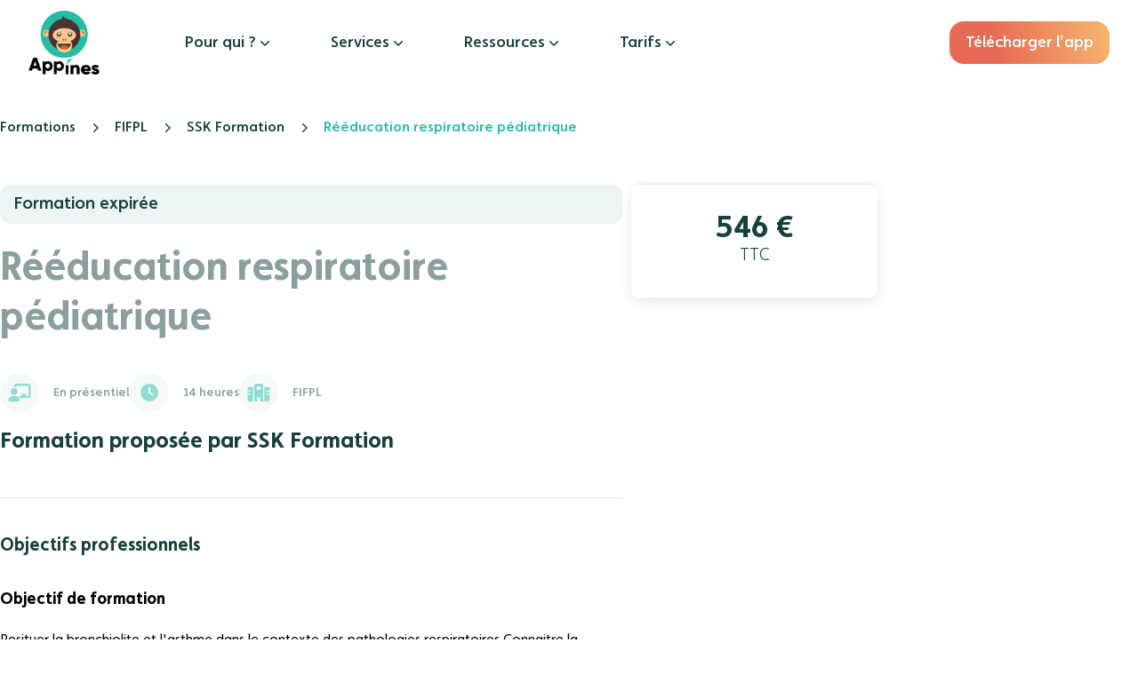

--- FILE ---
content_type: text/html; charset=utf-8
request_url: https://appines.fr/formations/fifpl/ssk-formation/reeducation-respiratoire-pediatrique/82667440-b944-11ed-9c4e-00505694024d
body_size: 41952
content:
<!DOCTYPE html><html lang="fr" class="no-scrollbar __variable_27c686" data-sentry-component="RootLayout" data-sentry-source-file="layout.tsx"><head><meta charSet="utf-8"/><meta name="viewport" content="width=device-width, initial-scale=1"/><link rel="preload" href="https://appines.fr/_next/static/media/4d7bf54c62129ff8-s.p.woff2" as="font" crossorigin="" type="font/woff2"/><link rel="preload" href="https://appines.fr/_next/static/media/5c1b1b38d8cb9cb2-s.p.woff2" as="font" crossorigin="" type="font/woff2"/><link rel="preload" href="https://appines.fr/_next/static/media/6dbcf360c13c62fc-s.p.woff2" as="font" crossorigin="" type="font/woff2"/><link rel="preload" href="https://appines.fr/_next/static/media/7eb548273412e59e-s.p.woff2" as="font" crossorigin="" type="font/woff2"/><link rel="preload" href="https://appines.fr/_next/static/media/80174604379bac0a-s.p.woff2" as="font" crossorigin="" type="font/woff2"/><link rel="preload" href="https://appines.fr/_next/static/media/b834018a073a1d8b-s.p.woff2" as="font" crossorigin="" type="font/woff2"/><link rel="preload" href="https://appines.fr/_next/static/media/bb7e262413bfd46c-s.p.woff2" as="font" crossorigin="" type="font/woff2"/><link rel="preload" href="https://appines.fr/_next/static/media/fe60fc35afc41324-s.p.woff2" as="font" crossorigin="" type="font/woff2"/><link rel="stylesheet" href="https://appines.fr/_next/static/css/1074e00066e9fadb.css" data-precedence="next"/><link rel="stylesheet" href="https://appines.fr/_next/static/css/18383ccaf7198fce.css" data-precedence="next"/><link rel="stylesheet" href="https://appines.fr/_next/static/css/628f57df77a34662.css" data-precedence="next"/><link rel="stylesheet" href="https://appines.fr/_next/static/css/3e6d4e2d88ad674d.css" data-precedence="next"/><link rel="stylesheet" href="https://appines.fr/_next/static/css/4da8719b68c2a046.css" data-precedence="next"/><link rel="stylesheet" href="https://appines.fr/_next/static/css/7ba8cac3592f3786.css" data-precedence="next"/><link rel="preload" as="script" fetchPriority="low" href="https://appines.fr/_next/static/chunks/webpack-45c8a9a00ebacff9.js"/><script src="https://appines.fr/_next/static/chunks/4bd1b696-9327ccac9e0d0309.js" async=""></script><script src="https://appines.fr/_next/static/chunks/9730-0835d30aeb7ad4c6.js" async=""></script><script src="https://appines.fr/_next/static/chunks/main-app-188c28cd7360c2c7.js" async=""></script><script src="https://appines.fr/_next/static/chunks/7645-1ce38acc4a10ed86.js" async=""></script><script src="https://appines.fr/_next/static/chunks/6124-1841e7b3cdf7dbae.js" async=""></script><script src="https://appines.fr/_next/static/chunks/5724-4258be95bef26b76.js" async=""></script><script src="https://appines.fr/_next/static/chunks/5217-d177c7a4554fb8d2.js" async=""></script><script src="https://appines.fr/_next/static/chunks/3907-9bd3478fdaa52af9.js" async=""></script><script src="https://appines.fr/_next/static/chunks/6265-076ee510ae1a1110.js" async=""></script><script src="https://appines.fr/_next/static/chunks/5206-c82c308507f7d0c3.js" async=""></script><script src="https://appines.fr/_next/static/chunks/6520-f30569b045d87e56.js" async=""></script><script src="https://appines.fr/_next/static/chunks/app/(with-advertising-banner)/(formations)/layout-931092c311dece48.js" async=""></script><script src="https://appines.fr/_next/static/chunks/39209d7c-d1dff47a99d48924.js" async=""></script><script src="https://appines.fr/_next/static/chunks/9081a741-90a3f59e89456f79.js" async=""></script><script src="https://appines.fr/_next/static/chunks/6222-441bc35bc3f1d98b.js" async=""></script><script src="https://appines.fr/_next/static/chunks/8409-443cd59a67c30ebe.js" async=""></script><script src="https://appines.fr/_next/static/chunks/3942-b756a6356397883b.js" async=""></script><script src="https://appines.fr/_next/static/chunks/9677-24f52a38851eb9a5.js" async=""></script><script src="https://appines.fr/_next/static/chunks/app/(with-advertising-banner)/(formations)/formations/(public-view)/%5Btype%5D/%5BpartnerName%5D/%5Bslug%5D/%5BformationId%5D/page-470ee64892b3b03f.js" async=""></script><script src="https://appines.fr/_next/static/chunks/app/global-error-d19b1d01a1028101.js" async=""></script><script src="https://appines.fr/_next/static/chunks/app/(with-advertising-banner)/(formations)/formations/(public-view)/%5Btype%5D/%5BpartnerName%5D/%5Bslug%5D/%5BformationId%5D/layout-0e2709b8df04e5dd.js" async=""></script><script src="https://appines.fr/_next/static/chunks/1619-7e33433c50a8b68d.js" async=""></script><script src="https://appines.fr/_next/static/chunks/app/layout-62140766c84a0269.js" async=""></script><script src="https://appines.fr/_next/static/chunks/app/error-06cdb4e570eb9b50.js" async=""></script><script src="https://appines.fr/_next/static/chunks/app/not-found-923b46ed957ae57f.js" async=""></script><link rel="preload" href="https://www.googletagmanager.com/gtag/js?id=G-41J79MXEBT" as="script"/><link rel="preload" href="https://www.googletagmanager.com/gtag/js?id=AW-792685791" as="script"/><meta name="next-size-adjust" content=""/><title>Rééducation respiratoire pédiatrique • Du 07/12/2023 au 08/12/2023 | App&#x27;Ines</title><meta name="description" content="Objectif de formation
Resituer la bronchiolite et l&#x27;asthme dans le contexte des pathologies respiratoires
Connaitre la clinique de ces affections, leur traitement et le rôle de la kinésithérapie
Apprendre les techniques de désencombrement et d&#x27;accélération du flux pulmonaire

Public concerné
Masseur Kinésithérapeute

Moyens pédagogiques
support papier (synthèse du cours)
Diaporama numérique (présentation du cours)

Type de support remis
documents - Diaporama

Type d&#x27;évaluation
Evaluation des pratiques professionnelles pré formation
Evaluation des pratiques professionnelles post formation"/><meta name="robots" content="index, follow"/><meta name="fb:app_id" content="1322868795321103"/><meta name="sentry-trace" content="832fab7e6aa096729936b0e17cba571e-da3252fa00ed91b5-0"/><meta name="baggage" content="sentry-environment=production,sentry-release=2.18.6,sentry-public_key=40e0e79f6305813be9377aeec77d0a04,sentry-trace_id=832fab7e6aa096729936b0e17cba571e,sentry-org_id=4507140416798720,sentry-sampled=false,sentry-sample_rand=0.27929980612444893,sentry-sample_rate=0"/><link rel="canonical" href="https://appines.fr/formations/fifpl/ssk-formation/reeducation-respiratoire-pediatrique/82667440-b944-11ed-9c4e-00505694024d"/><meta property="og:title" content="Rééducation respiratoire pédiatrique • Du 07/12/2023 au 08/12/2023 | App&#x27;Ines"/><meta property="og:description" content="Objectif de formation
Resituer la bronchiolite et l&#x27;asthme dans le contexte des pathologies respiratoires
Connaitre la clinique de ces affections, leur traitement et le rôle de la kinésithérapie
Apprendre les techniques de désencombrement et d&#x27;accélération du flux pulmonaire

Public concerné
Masseur Kinésithérapeute

Moyens pédagogiques
support papier (synthèse du cours)
Diaporama numérique (présentation du cours)

Type de support remis
documents - Diaporama

Type d&#x27;évaluation
Evaluation des pratiques professionnelles pré formation
Evaluation des pratiques professionnelles post formation"/><meta property="og:url" content="https://appines.fr/formations/fifpl/ssk-formation/reeducation-respiratoire-pediatrique/82667440-b944-11ed-9c4e-00505694024d"/><meta property="og:site_name" content="App&#x27;Ines"/><meta property="og:locale" content="fr_FR"/><meta property="og:image" content="https://appines-website.s3.eu-west-3.amazonaws.com/metabanner_candidat_min_00ff4c5648.jpg"/><meta property="og:image:width" content="8000"/><meta property="og:image:height" content="4500"/><meta property="og:type" content="website"/><meta name="twitter:card" content="summary"/><meta name="twitter:site" content="@AppinesFR"/><meta name="twitter:creator" content="@AppinesFR"/><meta name="twitter:title" content="Rééducation respiratoire pédiatrique • Du 07/12/2023 au 08/12/2023 | App&#x27;Ines"/><meta name="twitter:description" content="Objectif de formation
Resituer la bronchiolite et l&#x27;asthme dans le contexte des pathologies respiratoires
Connaitre la clinique de ces affections, leur traitement et le rôle de la kinésithérapie
Apprendre les techniques de désencombrement et d&#x27;accélération du flux pulmonaire

Public concerné
Masseur Kinésithérapeute

Moyens pédagogiques
support papier (synthèse du cours)
Diaporama numérique (présentation du cours)

Type de support remis
documents - Diaporama

Type d&#x27;évaluation
Evaluation des pratiques professionnelles pré formation
Evaluation des pratiques professionnelles post formation"/><meta name="twitter:image" content="https://appines-website.s3.eu-west-3.amazonaws.com/metabanner_candidat_min_00ff4c5648.jpg"/><meta name="twitter:image:width" content="8000"/><meta name="twitter:image:height" content="4500"/><link rel="icon" href="/favicon.ico" type="image/x-icon" sizes="32x32"/><meta name="sentry-trace" content="832fab7e6aa096729936b0e17cba571e-fd51e62cf7a2fc36-0"/><meta name="baggage" content="sentry-environment=production,sentry-release=2.18.6,sentry-public_key=40e0e79f6305813be9377aeec77d0a04,sentry-trace_id=832fab7e6aa096729936b0e17cba571e,sentry-org_id=4507140416798720,sentry-sampled=false,sentry-sample_rand=0.27929980612444893,sentry-sample_rate=0"/><script src="https://appines.fr/_next/static/chunks/polyfills-42372ed130431b0a.js" noModule=""></script></head><body><div hidden=""><!--$--><!--/$--></div><script>(self.__next_s=self.__next_s||[]).push([0,{"data-sentry-element":"Script","data-sentry-source-file":"ThirdPartyScripts.tsx","children":"\n        !function(f,b,e,v,n,t,s)\n          {if(f.fbq)return;n=f.fbq=function(){n.callMethod?\n            n.callMethod.apply(n,arguments):n.queue.push(arguments)};\n            if(!f._fbq)f._fbq=n;n.push=n;n.loaded=!0;n.version='2.0';\n            n.queue=[];t=b.createElement(e);t.async=!0;\n            t.src=v;s=b.getElementsByTagName(e)[0];\n            s.parentNode.insertBefore(t,s)}(window, document,'script',\n          'https://connect.facebook.net/en_US/fbevents.js');\n        ","id":"facebook-pixel"}])</script><noscript><img alt="Facebook Pixel" height="1" width="1" style="display:none" src="https://www.facebook.com/tr?id=325099171380691&amp;ev=PageView&amp;noscript=1"/></noscript><script>(self.__next_s=self.__next_s||[]).push([0,{"data-sentry-element":"Script","data-sentry-source-file":"ThirdPartyScripts.tsx","children":"\n            window.axeptioSettings = {\n              clientId: \"62173431628ab347f85e583c\",\n              cookiesVersion: \"app'ines website-fr\",\n              googleConsentMode: {\n                default: {\n                  analytics_storage: 'denied',\n                  ad_storage: 'denied',\n                  ad_user_data: 'denied',\n                  ad_personalization: 'denied',\n                  wait_for_update: '500',\n                }\n              }\n            };\n\n            (function(d, s) {\n              var t = d.getElementsByTagName(s)[0],\n              e = d.createElement(s);\n              e.async = true; e.src = \"//static.axept.io/sdk-slim.js\";\n            t.parentNode.insertBefore(e, t);\n            })(document, \"script\");\n        ","id":"axeptio-sdk"}])</script><script async="" defer="" data-sentry-component="MixpanelScripts" data-sentry-source-file="ThirdPartyScripts.tsx">
        (function(f,b){if(!b.__SV){var e,g,i,h;window.mixpanel=b;b._i=[];b.init=function(e,f,c){function g(a,d){var b=d.split(".");2==b.length&&(a=a[b[0]],d=b[1]);a[d]=function(){a.push([d].concat(Array.prototype.slice.call(arguments,0)))}}var a=b;"undefined"!==typeof c?a=b[c]=[]:c="mixpanel";a.people=a.people||[];a.toString=function(a){var d="mixpanel";"mixpanel"!==c&&(d+="."+c);a||(d+=" (stub)");return d};a.people.toString=function(){return a.toString(1)+".people (stub)"};i="disable time_event track track_pageview track_links track_forms track_with_groups add_group set_group remove_group register register_once alias unregister identify name_tag set_config reset opt_in_tracking opt_out_tracking has_opted_in_tracking has_opted_out_tracking clear_opt_in_out_tracking start_batch_senders people.set people.set_once people.unset people.increment people.append people.union people.track_charge people.clear_charges people.delete_user people.remove".split(" ");
        for(h=0;h<i.length;h++)g(a,i[h]);var j="set set_once union unset remove delete".split(" ");a.get_group=function(){function b(c){d[c]=function(){call2_args=arguments;call2=[c].concat(Array.prototype.slice.call(call2_args,0));a.push([e,call2])}}for(var d={},e=["get_group"].concat(Array.prototype.slice.call(arguments,0)),c=0;c<j.length;c++)b(j[c]);return d};b._i.push([e,f,c])};b.__SV=1.2;e=f.createElement("script");e.type="text/javascript";e.async=!0;e.src="undefined"!==typeof MIXPANEL_CUSTOM_LIB_URL?
        MIXPANEL_CUSTOM_LIB_URL:"file:"===f.location.protocol&&"//cdn.mxpnl.com/libs/mixpanel-2-latest.min.js".match(/^\/\//)?"https://cdn.mxpnl.com/libs/mixpanel-2-latest.min.js":"//cdn.mxpnl.com/libs/mixpanel-2-latest.min.js";g=f.getElementsByTagName("script")[0];g.parentNode.insertBefore(e,g)}})(document,window.mixpanel||[]);

        mixpanel.init('259e3869181440b989be5b0d24721f82', {
          debug: false,
          host: "api-eu.mixpanel.com",
          disable_persistence: true,
          disable_cookie: true,
          ignore_dnt: true,
        });
        </script><script>(self.__next_s=self.__next_s||[]).push([0,{"data-sentry-element":"Script","data-sentry-component":"BingScripts","data-sentry-source-file":"ThirdPartyScripts.tsx","children":"\n        (function (w, d, t, r, u) {\n        var f, n, i;\n        (w[u] = w[u] || []),\n          (f = function () {\n            var o = { ti: \"134626947\", enableAutoSpaTracking: true};\n            (o.q = w[u]), (w[u] = new UET(o)), w[u].push(\"pageLoad\");\n          }),\n          (n = d.createElement(t)),\n          (n.src = r),\n          (n.async = 1),\n          (n.onload = n.onreadystatechange =\n            function () {\n              var s = this.readyState;\n              (s && s !== \"loaded\" && s !== \"complete\") || (f(), (n.onload = n.onreadystatechange = null));\n            }),\n          (i = d.getElementsByTagName(t)[0]),\n          i.parentNode.insertBefore(n, i);\n        })(window, document, \"script\", \"//bat.bing.com/bat.js\", \"uetq\");\n        ","id":"bing-ads"}])</script><script>(self.__next_s=self.__next_s||[]).push([0,{"data-sentry-element":"Script","data-sentry-component":"TikTokScripts","data-sentry-source-file":"ThirdPartyScripts.tsx","children":"\n        !function(w, d, t) {\n          w.TiktokAnalyticsObject = t;\n          var ttq = w[t] = w[t] || [];\n          ttq.methods = [\"page\", \"track\", \"identify\", \"instances\", \"debug\", \"on\", \"off\", \"once\", \"ready\", \"alias\", \"group\", \"enableCookie\", \"disableCookie\", \"holdConsent\", \"revokeConsent\", \"grantConsent\"], ttq.setAndDefer = function(t, e) {\n            t[e] = function() {\n              t.push([e].concat(Array.prototype.slice.call(arguments, 0)));\n            };\n          };\n          for (var i = 0; i < ttq.methods.length; i++) ttq.setAndDefer(ttq, ttq.methods[i]);\n          ttq.instance = function(t) {\n            for (var e = ttq._i[t] || [], n = 0; n < ttq.methods.length; n++) ttq.setAndDefer(e, ttq.methods[n]);\n            return e;\n          }, ttq.load = function(e, n) {\n            var r = \"https://analytics.tiktok.com/i18n/pixel/events.js\", o = n && n.partner;\n            ttq._i = ttq._i || {}, ttq._i[e] = [], ttq._i[e]._u = r, ttq._t = ttq._t || {}, ttq._t[e] = +new Date, ttq._o = ttq._o || {}, ttq._o[e] = n || {};\n            n = document.createElement(\"script\"); n.type = \"text/javascript\", n.async = !0, n.src = r + \"?sdkid=\" + e + \"&lib=\" + t;\n            e = document.getElementsByTagName(\"script\")[0];\n            e.parentNode.insertBefore(n, e);\n          };\n\n          ttq.holdConsent();\n          ttq.load(\"CRUU3KBC77U61CV1KEJ0\");\n          ttq.page();\n        }(window, document, \"ttq\");\n        ","id":"tiktok-pixel"}])</script><script>(self.__next_s=self.__next_s||[]).push([0,{"data-sentry-element":"Script","data-sentry-component":"BrevoScripts","data-sentry-source-file":"ThirdPartyScripts.tsx","children":"\n          (function() {\n            window.sib = {\n              equeue: [],\n              client_key: \"klyuguyksvhdrzkphw4k4\"\n            };\n            \n            window.sendinblue = {};\n            for (var j = ['track', 'identify', 'trackLink', 'page'], i = 0; i < j.length; i++) {\n            (function(k) {\n              window.sendinblue[k] = function() {\n                var arg = Array.prototype.slice.call(arguments);\n                (window.sib[k] || function() {\n                  var t = {};\n                  t[k] = arg;\n                  window.sib.equeue.push(t);\n                })(arg[0], arg[1], arg[2], arg[3]);\n              };\n            })(j[i]);\n           }\n          var n = document.createElement(\"script\"),\n              i = document.getElementsByTagName(\"script\")[0];\n          n.type = \"text/javascript\", n.id = \"sendinblue-js\", n.async = !0, n.src = \"https://sibautomation.com/sa.js?key=\" + window.sib.client_key, i.parentNode.insertBefore(n, i), window.sendinblue.page();\n          })();\n        ","id":"brevo"}])</script><!--$--><!--/$--><!--$?--><template id="B:0"></template><header class="sticky top-0 z-40 hidden items-center overflow-visible bg-white px-8 xl:flex" data-sentry-component="LayoutForDesktop" data-sentry-source-file="LayoutForDesktop.tsx"><menu class="mx-auto my-auto flex w-full max-w-325 items-center 2xl:justify-between"><a href="/"><img alt="Logo App&#x27;Ines" data-sentry-element="Image" data-sentry-source-file="LayoutForDesktop.tsx" loading="lazy" width="460" height="412" decoding="async" data-nimg="1" class="h-auto w-20" style="color:transparent" src="https://appines.fr/_next/static/media/icon-md.c00aad9e.png"/></a><nav class="ml-24 flex"><nav class="flex gap-x-20"><span aria-live="polite" aria-busy="true"><span class="react-loading-skeleton my-10 w-20">‌</span><br/></span><span aria-live="polite" aria-busy="true"><span class="react-loading-skeleton my-10 w-20">‌</span><br/></span><span aria-live="polite" aria-busy="true"><span class="react-loading-skeleton my-10 w-20">‌</span><br/></span><span aria-live="polite" aria-busy="true"><span class="react-loading-skeleton my-10 w-20">‌</span><br/></span></nav></nav><a href="https://appines.app.link/header-menu" class="cta-gradient ml-auto px-4 py-2 text-lg 2xl:ml-0" rel="noreferrer noopener nofollow" target="_blank">Télécharger l&#x27;app</a></menu></header><!--/$--><main data-sentry-component="Page" data-sentry-source-file="page.tsx"><!--$?--><template id="B:1"></template><!--/$--><!--$?--><template id="B:2"></template><section class="flex h-20 items-center xl:h-24" data-sentry-component="BreadcrumbFormationSkeleton" data-sentry-source-file="Breadcrumb.tsx"><div class="no-scrollbar flex h-full w-full items-center overflow-scroll px-8 xl:mx-auto xl:max-w-325 xl:px-0" data-sentry-component="BreadcrumbView" data-sentry-source-file="Breadcrumb.tsx"><span class="w-20"><span aria-live="polite" aria-busy="true"><span class="react-loading-skeleton">‌</span><br/></span></span><svg xmlns="http://www.w3.org/2000/svg" viewBox="0 0 20 20" fill="currentColor" aria-hidden="true" data-slot="icon" class="w-5 shrink-0 text-primary-800 opacity-90" data-sentry-element="ChevronRightIcon" data-sentry-component="BreadCrumbSeparator" data-sentry-source-file="Breadcrumb.tsx"><path fill-rule="evenodd" d="M8.22 5.22a.75.75 0 0 1 1.06 0l4.25 4.25a.75.75 0 0 1 0 1.06l-4.25 4.25a.75.75 0 0 1-1.06-1.06L11.94 10 8.22 6.28a.75.75 0 0 1 0-1.06Z" clip-rule="evenodd"></path></svg><span class="w-20"><span aria-live="polite" aria-busy="true"><span class="react-loading-skeleton">‌</span><br/></span></span><svg xmlns="http://www.w3.org/2000/svg" viewBox="0 0 20 20" fill="currentColor" aria-hidden="true" data-slot="icon" class="w-5 shrink-0 text-primary-800 opacity-90" data-sentry-element="ChevronRightIcon" data-sentry-component="BreadCrumbSeparator" data-sentry-source-file="Breadcrumb.tsx"><path fill-rule="evenodd" d="M8.22 5.22a.75.75 0 0 1 1.06 0l4.25 4.25a.75.75 0 0 1 0 1.06l-4.25 4.25a.75.75 0 0 1-1.06-1.06L11.94 10 8.22 6.28a.75.75 0 0 1 0-1.06Z" clip-rule="evenodd"></path></svg><span class="w-20"><span aria-live="polite" aria-busy="true"><span class="react-loading-skeleton">‌</span><br/></span></span><svg xmlns="http://www.w3.org/2000/svg" viewBox="0 0 20 20" fill="currentColor" aria-hidden="true" data-slot="icon" class="w-5 shrink-0 text-primary-800 opacity-90" data-sentry-element="ChevronRightIcon" data-sentry-component="BreadCrumbSeparator" data-sentry-source-file="Breadcrumb.tsx"><path fill-rule="evenodd" d="M8.22 5.22a.75.75 0 0 1 1.06 0l4.25 4.25a.75.75 0 0 1 0 1.06l-4.25 4.25a.75.75 0 0 1-1.06-1.06L11.94 10 8.22 6.28a.75.75 0 0 1 0-1.06Z" clip-rule="evenodd"></path></svg><span class="w-20"><span aria-live="polite" aria-busy="true"><span class="react-loading-skeleton">‌</span><br/></span></span><svg xmlns="http://www.w3.org/2000/svg" viewBox="0 0 20 20" fill="currentColor" aria-hidden="true" data-slot="icon" class="w-5 shrink-0 text-primary-800 opacity-90" data-sentry-element="ChevronRightIcon" data-sentry-component="BreadCrumbSeparator" data-sentry-source-file="Breadcrumb.tsx"><path fill-rule="evenodd" d="M8.22 5.22a.75.75 0 0 1 1.06 0l4.25 4.25a.75.75 0 0 1 0 1.06l-4.25 4.25a.75.75 0 0 1-1.06-1.06L11.94 10 8.22 6.28a.75.75 0 0 1 0-1.06Z" clip-rule="evenodd"></path></svg><span class="w-20"><span aria-live="polite" aria-busy="true"><span class="react-loading-skeleton">‌</span><br/></span></span></div></section><!--/$--><!--$?--><template id="B:3"></template><section class="formation-details_container__A135v" data-sentry-component="FormationDetailsSkeleton" data-sentry-source-file="FormationDetails.tsx"><div class="formation-details_left__23TqM"><h1><span aria-live="polite" aria-busy="true"><span class="react-loading-skeleton h-12 w-60">‌</span><br/></span><span aria-live="polite" aria-busy="true"><span class="react-loading-skeleton h-12 w-20">‌</span><br/></span></h1><div class="mb-4 mt-6 flex gap-x-4"><span aria-live="polite" aria-busy="true"><span class="react-loading-skeleton h-10 w-44">‌</span><br/></span><span aria-live="polite" aria-busy="true"><span class="react-loading-skeleton h-10 w-44">‌</span><br/></span><span aria-live="polite" aria-busy="true"><span class="react-loading-skeleton h-10 w-44">‌</span><br/></span></div><p class="formation-details_organization__7nMWZ"><span aria-live="polite" aria-busy="true"><span class="react-loading-skeleton">‌</span><br/></span></p><hr/><p class="formation-details_purpose__E51VG">Objectifs professionnels</p><div><span aria-live="polite" aria-busy="true"><span class="react-loading-skeleton">‌</span><br/></span><span aria-live="polite" aria-busy="true"><span class="react-loading-skeleton">‌</span><br/></span><span aria-live="polite" aria-busy="true"><span class="react-loading-skeleton">‌</span><br/></span><span aria-live="polite" aria-busy="true"><span class="react-loading-skeleton">‌</span><br/></span><span aria-live="polite" aria-busy="true"><span class="react-loading-skeleton">‌</span><br/></span><span aria-live="polite" aria-busy="true"><span class="react-loading-skeleton">‌</span><br/></span><span aria-live="polite" aria-busy="true"><span class="react-loading-skeleton">‌</span><br/></span><span aria-live="polite" aria-busy="true"><span class="react-loading-skeleton">‌</span><br/></span><span aria-live="polite" aria-busy="true"><span class="react-loading-skeleton">‌</span><br/></span><span aria-live="polite" aria-busy="true"><span class="react-loading-skeleton">‌</span><br/></span><span aria-live="polite" aria-busy="true"><span class="react-loading-skeleton">‌</span><br/></span><span aria-live="polite" aria-busy="true"><span class="react-loading-skeleton">‌</span><br/></span></div></div><hr/><div class="formation-details_right__vEPVn"><span aria-live="polite" aria-busy="true"><span class="react-loading-skeleton xl:w-42 h-32">‌</span><br/></span><span aria-live="polite" aria-busy="true"><span class="react-loading-skeleton xl:w-42 h-32">‌</span><br/></span><span aria-live="polite" aria-busy="true"><span class="react-loading-skeleton xl:w-42 h-32">‌</span><br/></span><span aria-live="polite" aria-busy="true"><span class="react-loading-skeleton xl:w-42 h-32">‌</span><br/></span><span aria-live="polite" aria-busy="true"><span class="react-loading-skeleton xl:w-42 h-32">‌</span><br/></span><span aria-live="polite" aria-busy="true"><span class="react-loading-skeleton xl:w-42 h-32">‌</span><br/></span></div><hr class="my-10 xl:w-1/2"/><div class="xl:w-1/2"><span aria-live="polite" aria-busy="true"><span class="react-loading-skeleton h-20">‌</span><br/></span></div><aside class="formation-details_internalLinking__ZYr4V"><aside class="download-app_container__B2K83" data-sentry-component="DownloadApp" data-sentry-source-file="DownloadApp.tsx"><p><strong>Télécharge notre app </strong><br/>pour enregistrer tes recherches</p><div><span data-olt="aHR0cHM6Ly9hcHBzLmFwcGxlLmNvbS9mci9hcHAvYXBwaW5lcy1yZWNydXRlbWVudC1lbi1zYW50JUMzJUE5L2lkMTQzOTc2ODg0MA==" class="hover:cursor-pointer app-stores-cta_cta__rQ4wB" data-sentry-component="ObfuscatedLink" data-sentry-source-file="ObfuscatedLink.tsx"><img alt="Lien vers la boutique d&#x27;application Apple pour télécharger notre application" data-sentry-element="Image" data-sentry-source-file="AppleStoreCTA.tsx" loading="lazy" width="387" height="122" decoding="async" data-nimg="1" class="download-app_downloadApp__f56KH" style="color:transparent" src="https://appines.fr/_next/static/media/app-store-black.007373c0.png"/></span><span data-olt="aHR0cHM6Ly9wbGF5Lmdvb2dsZS5jb20vc3RvcmUvYXBwcy9kZXRhaWxzP2lkPWNvbS5hcHBpbmVzLmFwcA==" class="hover:cursor-pointer app-stores-cta_cta__rQ4wB" data-sentry-component="ObfuscatedLink" data-sentry-source-file="ObfuscatedLink.tsx"><img alt="Lien vers la boutique d&#x27;application Google pour télécharger notre application" data-sentry-element="Image" data-sentry-source-file="GooglePlayStoreCTA.tsx" loading="lazy" width="564" height="168" decoding="async" data-nimg="1" class="download-app_downloadApp__f56KH" style="color:transparent" src="https://appines.fr/_next/static/media/google-play-black.cbd27c4c.png"/></span></div></aside><h2>Ça peut aussi t&#x27;intéresser</h2><!--$?--><template id="B:4"></template><nav class="mx-8 pb-6 xl:mx-auto xl:columns-3 xl:gap-5 xl:pb-10" data-sentry-component="Container" data-sentry-source-file="Container.tsx"><aside class="mb-5 w-full break-inside-avoid-column rounded-xl p-8 text-primary-800 shadow-[0_0_30px_rgba(0,0,0,0.05)]" data-sentry-component="BlockSkeleton" data-sentry-source-file="BlockSkeleton.tsx"><div class="flex flex-col gap-y-4 xl:gap-y-6"><span aria-live="polite" aria-busy="true"><span class="react-loading-skeleton">‌</span><br/></span><span aria-live="polite" aria-busy="true"><span class="react-loading-skeleton">‌</span><br/></span><span aria-live="polite" aria-busy="true"><span class="react-loading-skeleton">‌</span><br/></span><span aria-live="polite" aria-busy="true"><span class="react-loading-skeleton">‌</span><br/></span><span aria-live="polite" aria-busy="true"><span class="react-loading-skeleton">‌</span><br/></span></div></aside><aside class="mb-5 w-full break-inside-avoid-column rounded-xl p-8 text-primary-800 shadow-[0_0_30px_rgba(0,0,0,0.05)]" data-sentry-component="BlockSkeleton" data-sentry-source-file="BlockSkeleton.tsx"><div class="flex flex-col gap-y-4 xl:gap-y-6"><span aria-live="polite" aria-busy="true"><span class="react-loading-skeleton">‌</span><br/></span><span aria-live="polite" aria-busy="true"><span class="react-loading-skeleton">‌</span><br/></span><span aria-live="polite" aria-busy="true"><span class="react-loading-skeleton">‌</span><br/></span><span aria-live="polite" aria-busy="true"><span class="react-loading-skeleton">‌</span><br/></span><span aria-live="polite" aria-busy="true"><span class="react-loading-skeleton">‌</span><br/></span></div></aside><aside class="mb-5 w-full break-inside-avoid-column rounded-xl p-8 text-primary-800 shadow-[0_0_30px_rgba(0,0,0,0.05)]" data-sentry-component="BlockSkeleton" data-sentry-source-file="BlockSkeleton.tsx"><div class="flex flex-col gap-y-4 xl:gap-y-6"><span aria-live="polite" aria-busy="true"><span class="react-loading-skeleton">‌</span><br/></span><span aria-live="polite" aria-busy="true"><span class="react-loading-skeleton">‌</span><br/></span><span aria-live="polite" aria-busy="true"><span class="react-loading-skeleton">‌</span><br/></span><span aria-live="polite" aria-busy="true"><span class="react-loading-skeleton">‌</span><br/></span><span aria-live="polite" aria-busy="true"><span class="react-loading-skeleton">‌</span><br/></span></div></aside></nav><!--/$--></aside></section><!--/$--></main><!--$--><!--/$--><!--$?--><template id="B:5"></template><footer class="flex flex-col justify-between bg-primary-100 xl:min-h-0" data-sentry-component="FooterSkeleton" data-sentry-source-file="FooterSkeleton.tsx"><section class="pt-10 text-center xl:relative xl:mx-auto xl:flex xl:w-full xl:max-w-325 xl:pb-16 xl:pt-20 xl:text-left"><div class="flex flex-col items-center px-8 text-white xl:mr-28 xl:max-w-[350px] xl:basis-full xl:items-start xl:self-start xl:px-0"><img alt="Visage de singe souriant" data-sentry-element="Image" data-sentry-component="AppinesLogo" data-sentry-source-file="AppinesLogo.tsx" loading="lazy" width="115" height="115" decoding="async" data-nimg="1" class="shrink" style="color:transparent" src="https://appines.fr/_next/static/media/icon-md.c00aad9e.png"/><p class="py-6 font-medium text-primary-800 xl:text-xl">Le recrutement malin</p><p class="w-full pb-5 font-normal last:pb-0 xl:text-base"><span aria-live="polite" aria-busy="true"><span class="react-loading-skeleton">‌</span><br/></span><span aria-live="polite" aria-busy="true"><span class="react-loading-skeleton">‌</span><br/></span><span aria-live="polite" aria-busy="true"><span class="react-loading-skeleton">‌</span><br/></span><span aria-live="polite" aria-busy="true"><span class="react-loading-skeleton">‌</span><br/></span><span aria-live="polite" aria-busy="true"><span class="react-loading-skeleton">‌</span><br/></span><span aria-live="polite" aria-busy="true"><span class="react-loading-skeleton">‌</span><br/></span><span aria-live="polite" aria-busy="true"><span class="react-loading-skeleton">‌</span><br/></span><span aria-live="polite" aria-busy="true"><span class="react-loading-skeleton">‌</span><br/></span></p><button class="cta-gradient mt-6 xl:hidden" data-sentry-component="Button" data-sentry-source-file="Button.tsx">Télécharger notre app</button><div class="hidden xl:mx-auto xl:flex xl:pt-10"><span data-olt="aHR0cHM6Ly9hcHBzLmFwcGxlLmNvbS9mci9hcHAvYXBwaW5lcy1yZWNydXRlbWVudC1lbi1zYW50JUMzJUE5L2lkMTQzOTc2ODg0MA==" class="hover:cursor-pointer app-stores-cta_cta__rQ4wB" data-sentry-component="ObfuscatedLink" data-sentry-source-file="ObfuscatedLink.tsx"><img alt="Lien vers la boutique d&#x27;application Apple pour télécharger notre application" data-sentry-element="Image" data-sentry-source-file="AppleStoreCTA.tsx" loading="lazy" width="387" height="122" decoding="async" data-nimg="1" class="hidden xl:mr-4 xl:block xl:h-12 xl:w-auto" style="color:transparent" src="https://appines.fr/_next/static/media/app-store-black.007373c0.png"/></span><span data-olt="aHR0cHM6Ly9wbGF5Lmdvb2dsZS5jb20vc3RvcmUvYXBwcy9kZXRhaWxzP2lkPWNvbS5hcHBpbmVzLmFwcA==" class="hover:cursor-pointer app-stores-cta_cta__rQ4wB" data-sentry-component="ObfuscatedLink" data-sentry-source-file="ObfuscatedLink.tsx"><img alt="Lien vers la boutique d&#x27;application Google pour télécharger notre application" data-sentry-element="Image" data-sentry-source-file="GooglePlayStoreCTA.tsx" loading="lazy" width="564" height="168" decoding="async" data-nimg="1" class="hidden xl:mr-4 xl:block xl:h-12 xl:w-auto" style="color:transparent" src="https://appines.fr/_next/static/media/google-play-black.cbd27c4c.png"/></span></div><hr class="my-6 w-full xl:hidden"/></div><div class="flex justify-center gap-2 xl:flex-col py-6 xl:absolute xl:right-0 xl:top-20 xl:py-0" data-sentry-component="SocialNetworkLinks" data-sentry-source-file="SocialNetworkLinks.tsx"><span data-olt="aHR0cHM6Ly93d3cubGlua2VkaW4uY29tL2NvbXBhbnkvYXBwaW5lcw==" class="hover:cursor-pointer" data-sentry-component="ObfuscatedLink" data-sentry-source-file="ObfuscatedLink.tsx"><img alt="Icône Linkedin" data-sentry-element="Image" data-sentry-source-file="SocialNetworkLinks.tsx" loading="lazy" width="38" height="38" decoding="async" data-nimg="1" style="color:transparent" src="https://appines.fr/_next/static/media/u_linkedin.5d656e4d.svg"/></span><span data-olt="aHR0cHM6Ly9mci1mci5mYWNlYm9vay5jb20vQXBwaW5lc0ZS" class="hover:cursor-pointer" data-sentry-component="ObfuscatedLink" data-sentry-source-file="ObfuscatedLink.tsx"><img alt="Icône Facebook" data-sentry-element="Image" data-sentry-source-file="SocialNetworkLinks.tsx" loading="lazy" width="38" height="38" decoding="async" data-nimg="1" style="color:transparent" src="https://appines.fr/_next/static/media/u_facebook.8f1ff68c.svg"/></span><span data-olt="aHR0cHM6Ly93d3cuaW5zdGFncmFtLmNvbS9hcHAuaW5lcw==" class="hover:cursor-pointer" data-sentry-component="ObfuscatedLink" data-sentry-source-file="ObfuscatedLink.tsx"><img alt="Icône Instagram" data-sentry-element="Image" data-sentry-source-file="SocialNetworkLinks.tsx" loading="lazy" width="38" height="38" decoding="async" data-nimg="1" style="color:transparent" src="https://appines.fr/_next/static/media/u_instagram-alt.925ae674.svg"/></span></div><div class="flex flex-col"><nav class="pb-8 xl:flex xl:flex-wrap xl:gap-10 xl:self-start"><div class="flex flex-col gap-y-3 pt-8 xl:mr-3 xl:mt-1 xl:w-[230px] xl:pt-0 xl:last:mr-0"><p class="text-lg font-semibold text-primary-800"><span aria-live="polite" aria-busy="true"><span class="react-loading-skeleton">‌</span><br/></span></p><span aria-live="polite" aria-busy="true"><span class="react-loading-skeleton">‌</span><br/></span><span aria-live="polite" aria-busy="true"><span class="react-loading-skeleton">‌</span><br/></span><span aria-live="polite" aria-busy="true"><span class="react-loading-skeleton">‌</span><br/></span><span aria-live="polite" aria-busy="true"><span class="react-loading-skeleton">‌</span><br/></span><span aria-live="polite" aria-busy="true"><span class="react-loading-skeleton">‌</span><br/></span></div><div class="flex flex-col gap-y-3 pt-8 xl:mr-3 xl:mt-1 xl:w-[230px] xl:pt-0 xl:last:mr-0"><p class="text-lg font-semibold text-primary-800"><span aria-live="polite" aria-busy="true"><span class="react-loading-skeleton">‌</span><br/></span></p><span aria-live="polite" aria-busy="true"><span class="react-loading-skeleton">‌</span><br/></span><span aria-live="polite" aria-busy="true"><span class="react-loading-skeleton">‌</span><br/></span><span aria-live="polite" aria-busy="true"><span class="react-loading-skeleton">‌</span><br/></span><span aria-live="polite" aria-busy="true"><span class="react-loading-skeleton">‌</span><br/></span><span aria-live="polite" aria-busy="true"><span class="react-loading-skeleton">‌</span><br/></span></div><div class="flex flex-col gap-y-3 pt-8 xl:mr-3 xl:mt-1 xl:w-[230px] xl:pt-0 xl:last:mr-0"><p class="text-lg font-semibold text-primary-800"><span aria-live="polite" aria-busy="true"><span class="react-loading-skeleton">‌</span><br/></span></p><span aria-live="polite" aria-busy="true"><span class="react-loading-skeleton">‌</span><br/></span><span aria-live="polite" aria-busy="true"><span class="react-loading-skeleton">‌</span><br/></span><span aria-live="polite" aria-busy="true"><span class="react-loading-skeleton">‌</span><br/></span><span aria-live="polite" aria-busy="true"><span class="react-loading-skeleton">‌</span><br/></span><span aria-live="polite" aria-busy="true"><span class="react-loading-skeleton">‌</span><br/></span></div></nav><div class="mb-10 px-6 xl:mb-0 xl:px-0" data-sentry-component="NewsletterSubscription" data-sentry-source-file="NewsletterSubscription.tsx"><div class="flex flex-col flex-wrap items-center justify-between border-primary-400 py-10 text-primary-800 xl:flex-row border-t-2"><div class="mr-10"><p class="pb-2 text-2xl font-semibold">Welcome to the jungle 🐵</p><p class="text-base font-light">Reçois notre newsletter, une fois par trimestre</p><p class="text-base font-light">Pas de spam intempestif, que du contenu de qualité</p></div><form class="mt-8 flex h-10 xl:mt-0"><input type="email" disabled="" placeholder="you@email.com" class="box-border h-full min-w-60 rounded-l-xl border-none px-3 placeholder-grey-200 bg-grey-50" value=""/><button disabled="" type="submit" class="cta-gradient m-0 h-full rounded-none rounded-r-xl p-0 px-3 text-base font-normal">S&#x27;inscrire</button></form></div><small class="mx-auto text-center text-xs text-grey-200 invisible" data-sentry-component="RecaptchaPolicy" data-sentry-source-file="RecaptchaPolicy.tsx">This site is protected by reCAPTCHA and the Google<span data-olt="aHR0cHM6Ly9wb2xpY2llcy5nb29nbGUuY29tL3ByaXZhY3k=" class="hover:cursor-pointer text-primary-400 hover:text-primary-500" data-sentry-component="ObfuscatedLink" data-sentry-source-file="ObfuscatedLink.tsx"> <!-- -->Privacy Policy<!-- --> </span> <!-- -->and<span data-olt="aHR0cHM6Ly9wb2xpY2llcy5nb29nbGUuY29tL3Rlcm1z" class="hover:cursor-pointer text-primary-400 hover:text-primary-500" data-sentry-component="ObfuscatedLink" data-sentry-source-file="ObfuscatedLink.tsx"> <!-- -->Terms of Service<!-- --> </span> <!-- -->apply.</small></div></div></section><section class="bg-primary-400 py-4 text-center" data-sentry-component="LegalSection" data-sentry-source-file="LegalSection.tsx"><nav class="flex w-full flex-col text-primary-800 xl:mx-auto xl:w-1/2 xl:flex-row xl:justify-evenly"><span data-olt="aHR0cHM6Ly9hcHBpbmVzLm5vdGlvbi5zaXRlL2FwcGluZXMvQ0dWLUNHVS0zMGI3Njk3OWY5MzE0MWQ0OGUxZDg0NjljNGQwYzc5Mw==" class="hover:cursor-pointer block text-lg font-[500] text-primary-800 hover:underline opacity-90 truncate" data-sentry-component="ObfuscatedLink" data-sentry-source-file="ObfuscatedLink.tsx">CGUs</span><span data-olt="aHR0cHM6Ly9hcHBpbmVzLm5vdGlvbi5zaXRlL2FwcGluZXMvUG9saXRpcXVlLWRlLWNvbmZpZGVudGlhbGl0LTZjYmI2M2ZmMjcyYjRlYTNhYmQyMjU5ZWM4YmJkOTU2" class="hover:cursor-pointer block text-lg font-[500] text-primary-800 hover:underline opacity-90 truncate" data-sentry-component="ObfuscatedLink" data-sentry-source-file="ObfuscatedLink.tsx">Politique de confidentialité</span><span data-olt="aHR0cHM6Ly9hcHBpbmVzLm5vdGlvbi5zaXRlL2FwcGluZXMvTWVudGlvbnMtTC1nYWxlcy1jOTAwN2RjMjAxNzU0YzdhYmY2MDA2ZTY2N2FiZTk5NQ==" class="hover:cursor-pointer block text-lg font-[500] text-primary-800 hover:underline opacity-90 truncate" data-sentry-component="ObfuscatedLink" data-sentry-source-file="ObfuscatedLink.tsx">Mention légales</span></nav></section><section class="grid grid-cols-1 gap-y-2 bg-primary-100 py-6 text-center text-base text-primary-800 sm:grid-cols-2 md:grid-cols-3 xl:mx-auto xl:w-200" data-sentry-component="Sitemap" data-sentry-source-file="Sitemap.tsx"><a href="/plan-de-site/guides" class="truncate whitespace-nowrap text-center text-sm hover:underline xl:text-left">Plan de site guides</a><a href="/plan-de-site/actus" class="truncate whitespace-nowrap text-center text-sm hover:underline xl:text-left">Plan de site actus</a><a href="/plan-de-site/annonces" class="truncate whitespace-nowrap text-center text-sm hover:underline xl:text-left">Plan de site annonces</a><a href="/plan-de-site/etablissements" class="truncate whitespace-nowrap text-center text-sm hover:underline xl:text-left">Plan de site établissements</a><a href="/plan-de-site/formations" class="truncate whitespace-nowrap text-center text-sm hover:underline xl:text-left">Plan de site formations</a><a href="/plan-de-site/recherche-annonces" class="truncate whitespace-nowrap text-center text-sm hover:underline xl:text-left">Plan de site recherche d&#x27;annonces</a><a href="/plan-de-site/recherche-etablissements" class="truncate whitespace-nowrap text-center text-sm hover:underline xl:text-left">Plan de site recherche d&#x27;établissements</a><a href="/plan-de-site/recherche-formations" class="truncate whitespace-nowrap text-center text-sm hover:underline xl:text-left">Plan de site recherche de formations</a></section></footer><!--/$--><section class="Toastify" aria-live="polite" aria-atomic="false" aria-relevant="additions text" aria-label="Notifications Alt+T"></section><script>requestAnimationFrame(function(){$RT=performance.now()});</script><script src="https://appines.fr/_next/static/chunks/webpack-45c8a9a00ebacff9.js" id="_R_" async=""></script><div hidden id="S:0"><header class="sticky top-0 z-40 hidden items-center overflow-visible bg-white px-8 xl:flex" data-sentry-component="LayoutForDesktop" data-sentry-source-file="LayoutForDesktop.tsx"><menu class="mx-auto my-auto flex w-full max-w-325 items-center 2xl:justify-between"><a href="/"><img alt="Logo App&#x27;Ines" data-sentry-element="Image" data-sentry-source-file="LayoutForDesktop.tsx" loading="lazy" width="460" height="412" decoding="async" data-nimg="1" class="h-auto w-20" style="color:transparent" src="https://appines.fr/_next/static/media/icon-md.c00aad9e.png"/></a><nav class="ml-24 flex"><div class="relative flex h-24 items-center px-8 first:pl-0 last:pr-0 hover:cursor-pointer" data-sentry-component="Category" data-sentry-source-file="Category.tsx"><p class="flex gap-x-2 text-lg font-[500]">Pour qui ?<svg xmlns="http://www.w3.org/2000/svg" viewBox="0 0 20 20" fill="currentColor" aria-hidden="true" data-slot="icon" class="w-5 self-center"><path fill-rule="evenodd" d="M5.22 8.22a.75.75 0 0 1 1.06 0L10 11.94l3.72-3.72a.75.75 0 1 1 1.06 1.06l-4.25 4.25a.75.75 0 0 1-1.06 0L5.22 9.28a.75.75 0 0 1 0-1.06Z" clip-rule="evenodd"></path></svg></p><div class="absolute -left-14 top-24 flex rounded-b-2xl bg-white shadow-header [clip-path:inset(0px_-10px_-10px_-10px)] 2xl:left-1/2 2xl:-translate-x-1/2 hidden"><div class="px-12 pb-10 pt-14"><div class="-ml-3 mb-4 flex gap-x-6 rounded-xl px-3 py-4 last:mb-0 hover:bg-secondary-50 hover:cursor-default"><span class="flex aspect-square h-auto w-12 items-center justify-center rounded bg-secondary-100"><img alt="cross-medical" loading="lazy" width="32" height="32" decoding="async" data-nimg="1" class="fill-primary-800" style="color:transparent" src="https://appines-website.s3.eu-west-3.amazonaws.com/cross_medical_eef6433f9f.png"/></span><div><p class="whitespace-nowrap pb-2 text-lg font-semibold leading-none">Professionnels de santé</p><p class="whitespace-nowrap text-base font-light">Découvrez la solution dédiée aux pros de santé libéraux et salariés</p></div></div><div class="-ml-3 mb-4 flex gap-x-6 rounded-xl px-3 py-4 last:mb-0 hover:bg-secondary-50 hover:cursor-default opacity-50"><span class="flex aspect-square h-auto w-12 items-center justify-center rounded bg-secondary-100"><img alt="building-3" loading="lazy" width="32" height="32" decoding="async" data-nimg="1" class="fill-primary-800" style="color:transparent" src="https://appines-website.s3.eu-west-3.amazonaws.com/building_3_f57f7cefdc.png"/></span><div><p class="whitespace-nowrap pb-2 text-lg font-semibold leading-none">Établissements de santé</p><p class="whitespace-nowrap text-base font-light">Recrutez des professionnels de santé, payez au succès seulement</p></div></div><div class="-ml-3 mb-4 flex gap-x-6 rounded-xl px-3 py-4 last:mb-0 hover:bg-secondary-50 hover:cursor-default opacity-50"><span class="flex aspect-square h-auto w-12 items-center justify-center rounded bg-secondary-100"><img alt="book-open" loading="lazy" width="32" height="32" decoding="async" data-nimg="1" class="fill-primary-800" style="color:transparent" src="https://appines-website.s3.eu-west-3.amazonaws.com/book_open_505fff4f59.png"/></span><div><p class="whitespace-nowrap pb-2 text-lg font-semibold leading-none">Organismes de formations</p><p class="whitespace-nowrap text-base font-light">Boostez la visibilité de vos formations DPC et FIFPL</p></div></div><div class="-ml-3 mb-4 flex gap-x-6 rounded-xl px-3 py-4 last:mb-0 hover:bg-secondary-50 hover:cursor-default opacity-50"><span class="flex aspect-square h-auto w-12 items-center justify-center rounded bg-secondary-100"><img alt="users" loading="lazy" width="32" height="32" decoding="async" data-nimg="1" class="fill-primary-800" style="color:transparent" src="https://appines-website.s3.eu-west-3.amazonaws.com/users_8757f211c1.png"/></span><div><p class="whitespace-nowrap pb-2 text-lg font-semibold leading-none">Partenaires</p><p class="whitespace-nowrap text-base font-light">Communiquez auprès de pros de santé en recherche de bons plans</p></div></div><div class="-ml-3 mb-4 flex gap-x-6 rounded-xl px-3 py-4 last:mb-0 hover:bg-secondary-50 hover:cursor-default opacity-50"><span class="flex aspect-square h-auto w-12 items-center justify-center rounded bg-secondary-100"><img alt="school" loading="lazy" width="32" height="32" decoding="async" data-nimg="1" class="fill-primary-800" style="color:transparent" src="https://appines-website.s3.eu-west-3.amazonaws.com/school_9a70b64af3.png"/></span><div><p class="whitespace-nowrap pb-2 text-lg font-semibold leading-none">Écoles - associations - BDEs</p><p class="whitespace-nowrap text-base font-light">Financez votre association ou BDE en devenant partenaire App&#x27;Ines</p></div></div></div><div class="no-scrollbar max-h-[calc(80vh)] overflow-y-scroll rounded-br-2xl bg-secondary-100 p-10 pt-16"><div class="mb-4" data-sentry-component="Section" data-sentry-source-file="Section.tsx"><p class="text-lg font-[500] text-primary-800 mb-2">Soins infirmiers</p><a href="/lp/k/ide" target="_self" rel="" class="flex whitespace-nowrap text-base font-[500] leading-loose text-primary-800" data-sentry-component="DivOrAnchor" data-sentry-source-file="DivOrAnchor.tsx"><span class="opacity-70 hover:opacity-90">IDE, IBODE, IADE, IPDE, IDEC</span></a><a href="/lp/idel" target="_self" rel="" class="flex whitespace-nowrap text-base font-[500] leading-loose text-primary-800" data-sentry-component="DivOrAnchor" data-sentry-source-file="DivOrAnchor.tsx"><span class="opacity-70 hover:opacity-90">Infirmiers IDEL</span></a></div><div class="mb-4" data-sentry-component="Section" data-sentry-source-file="Section.tsx"><p class="text-lg font-[500] text-primary-800 mb-2">Rééducateurs</p><a href="/lp/dieteticien" target="_self" rel="" class="flex whitespace-nowrap text-base font-[500] leading-loose text-primary-800" data-sentry-component="DivOrAnchor" data-sentry-source-file="DivOrAnchor.tsx"><span class="opacity-70 hover:opacity-90">Diététicien</span></a><a href="/lp/enseignant-apa" target="_self" rel="" class="flex whitespace-nowrap text-base font-[500] leading-loose text-primary-800" data-sentry-component="DivOrAnchor" data-sentry-source-file="DivOrAnchor.tsx"><span class="opacity-70 hover:opacity-90">Enseignant APA</span></a><a href="/lp/ergotherapeute" target="_self" rel="" class="flex whitespace-nowrap text-base font-[500] leading-loose text-primary-800" data-sentry-component="DivOrAnchor" data-sentry-source-file="DivOrAnchor.tsx"><span class="opacity-70 hover:opacity-90">Ergothérapeute</span></a><a href="/lp/masseur-kinesitherapeute" target="_self" rel="" class="flex whitespace-nowrap text-base font-[500] leading-loose text-primary-800" data-sentry-component="DivOrAnchor" data-sentry-source-file="DivOrAnchor.tsx"><span class="opacity-70 hover:opacity-90">Masseur-kinésithérapeute</span></a><a href="/lp/orthophoniste" target="_self" rel="" class="flex whitespace-nowrap text-base font-[500] leading-loose text-primary-800" data-sentry-component="DivOrAnchor" data-sentry-source-file="DivOrAnchor.tsx"><span class="opacity-70 hover:opacity-90">Orthophoniste</span></a><a href="/lp/orthoptiste" target="_self" rel="" class="flex whitespace-nowrap text-base font-[500] leading-loose text-primary-800" data-sentry-component="DivOrAnchor" data-sentry-source-file="DivOrAnchor.tsx"><span class="opacity-70 hover:opacity-90">Orthoptiste</span></a><a href="/lp/osteopathe" target="_self" rel="" class="flex whitespace-nowrap text-base font-[500] leading-loose text-primary-800" data-sentry-component="DivOrAnchor" data-sentry-source-file="DivOrAnchor.tsx"><span class="opacity-70 hover:opacity-90">Ostéopathe</span></a><a href="/lp/pedicure-podologue" target="_self" rel="" class="flex whitespace-nowrap text-base font-[500] leading-loose text-primary-800" data-sentry-component="DivOrAnchor" data-sentry-source-file="DivOrAnchor.tsx"><span class="opacity-70 hover:opacity-90">Pédicure-podologue</span></a><a href="/lp/psychomotricien" target="_self" rel="" class="flex whitespace-nowrap text-base font-[500] leading-loose text-primary-800" data-sentry-component="DivOrAnchor" data-sentry-source-file="DivOrAnchor.tsx"><span class="opacity-70 hover:opacity-90">Psychomotricien</span></a></div><div class="mb-4" data-sentry-component="Section" data-sentry-source-file="Section.tsx"><p class="text-lg font-[500] text-primary-800 mb-2">Métiers de l&#x27;appareillage</p><a href="/lp/audioprothesiste" target="_self" rel="" class="flex whitespace-nowrap text-base font-[500] leading-loose text-primary-800" data-sentry-component="DivOrAnchor" data-sentry-source-file="DivOrAnchor.tsx"><span class="opacity-70 hover:opacity-90">Audioprothésiste</span></a><a href="/lp/orthopediste-orthesiste" target="_self" rel="" class="flex whitespace-nowrap text-base font-[500] leading-loose text-primary-800" data-sentry-component="DivOrAnchor" data-sentry-source-file="DivOrAnchor.tsx"><span class="opacity-70 hover:opacity-90">Orthopédiste-Orthésiste</span></a><a href="/lp/orthoprothesiste" target="_self" rel="" class="flex whitespace-nowrap text-base font-[500] leading-loose text-primary-800" data-sentry-component="DivOrAnchor" data-sentry-source-file="DivOrAnchor.tsx"><span class="opacity-70 hover:opacity-90">Orthoprothésiste </span></a><a href="/lp/podo-orthesiste" target="_self" rel="" class="flex whitespace-nowrap text-base font-[500] leading-loose text-primary-800" data-sentry-component="DivOrAnchor" data-sentry-source-file="DivOrAnchor.tsx"><span class="opacity-70 hover:opacity-90">Podo-Orthésiste</span></a></div><div class="mb-4" data-sentry-component="Section" data-sentry-source-file="Section.tsx"><a href="https://help.appines.fr/article/100-application-ouverture-profession-sante" target="_self" rel="" class="flex whitespace-nowrap text-base font-[500] leading-loose text-primary-800" data-sentry-component="DivOrAnchor" data-sentry-source-file="DivOrAnchor.tsx"><span class="opacity-70 hover:opacity-90">ℹ️ Ma profession n&#x27;est pas affichée ? </span></a></div><div class="invisible h-0" data-sentry-component="Section" data-sentry-source-file="Section.tsx"><p class="text-lg font-[500] text-primary-800">Renforcer mes effectifs</p><a href="/recruteur-etablissement-soins/trouver-un-professionnel-de-sante" target="_self" rel="" class="flex whitespace-nowrap text-base font-[500] leading-loose text-primary-800" data-sentry-component="DivOrAnchor" data-sentry-source-file="DivOrAnchor.tsx"><span class="opacity-70 hover:opacity-90">Recruter en CDI - CDD</span></a></div><div class="invisible h-0" data-sentry-component="Section" data-sentry-source-file="Section.tsx"><p class="text-lg font-[500] text-primary-800">Générer des leads</p><a href="/formation/organismes-de-formation" target="_self" rel="" class="flex whitespace-nowrap text-base font-[500] leading-loose text-primary-800" data-sentry-component="DivOrAnchor" data-sentry-source-file="DivOrAnchor.tsx"><span class="opacity-70 hover:opacity-90">Booster le référencement de mes formations</span></a></div><div class="invisible h-0" data-sentry-component="Section" data-sentry-source-file="Section.tsx"><p class="text-lg font-[500] text-primary-800">Générer des leads</p><a href="/partenaire/annonceurs" target="_self" rel="" class="flex whitespace-nowrap text-base font-[500] leading-loose text-primary-800" data-sentry-component="DivOrAnchor" data-sentry-source-file="DivOrAnchor.tsx"><span class="opacity-70 hover:opacity-90">Être visible auprès d&#x27;une audience de soignants</span></a></div><div class="invisible h-0" data-sentry-component="Section" data-sentry-source-file="Section.tsx"><p class="text-lg font-[500] text-primary-800">Financer mon association</p><a href="/partenaire/bde-association" target="_self" rel="" class="flex whitespace-nowrap text-base font-[500] leading-loose text-primary-800" data-sentry-component="DivOrAnchor" data-sentry-source-file="DivOrAnchor.tsx"><span class="opacity-70 hover:opacity-90">Devenir partenaire App&#x27;Ines</span></a></div></div></div></div><div class="relative flex h-24 items-center px-8 first:pl-0 last:pr-0 hover:cursor-pointer" data-sentry-component="Category" data-sentry-source-file="Category.tsx"><p class="flex gap-x-2 text-lg font-[500]">Services<svg xmlns="http://www.w3.org/2000/svg" viewBox="0 0 20 20" fill="currentColor" aria-hidden="true" data-slot="icon" class="w-5 self-center"><path fill-rule="evenodd" d="M5.22 8.22a.75.75 0 0 1 1.06 0L10 11.94l3.72-3.72a.75.75 0 1 1 1.06 1.06l-4.25 4.25a.75.75 0 0 1-1.06 0L5.22 9.28a.75.75 0 0 1 0-1.06Z" clip-rule="evenodd"></path></svg></p><div class="absolute -left-14 top-24 flex rounded-b-2xl bg-white shadow-header [clip-path:inset(0px_-10px_-10px_-10px)] 2xl:left-1/2 2xl:-translate-x-1/2 hidden"><div class="px-12 pb-10 pt-14"><div class="-ml-3 mb-4 flex gap-x-6 rounded-xl px-3 py-4 last:mb-0 hover:bg-secondary-50 hover:cursor-default"><span class="flex aspect-square h-auto w-12 items-center justify-center rounded bg-secondary-100"><img alt="briefcase" loading="lazy" width="32" height="32" decoding="async" data-nimg="1" class="fill-primary-800" style="color:transparent" src="https://appines-website.s3.eu-west-3.amazonaws.com/briefcase_5ec9dfc891.png"/></span><div><p class="whitespace-nowrap pb-2 text-lg font-semibold leading-none">Trouver un emploi</p><p class="whitespace-nowrap text-base font-light">En libéral ou salariat, gagne du temps dans tes recherches</p></div></div><div class="-ml-3 mb-4 flex gap-x-6 rounded-xl px-3 py-4 last:mb-0 hover:bg-secondary-50 hover:cursor-default opacity-50"><span class="flex aspect-square h-auto w-12 items-center justify-center rounded bg-secondary-100"><img alt="plus-user" loading="lazy" width="32" height="32" decoding="async" data-nimg="1" class="fill-primary-800" style="color:transparent" src="https://appines-website.s3.eu-west-3.amazonaws.com/plus_user_98b8c42096.png"/></span><div><p class="whitespace-nowrap pb-2 text-lg font-semibold leading-none">Recruter</p><p class="whitespace-nowrap text-base font-light">Un remplaçant, un collaborateur, un salarié, qualifié et disponible</p></div></div><div class="-ml-3 mb-4 flex gap-x-6 rounded-xl px-3 py-4 last:mb-0 hover:bg-secondary-50 hover:cursor-default opacity-50"><span class="flex aspect-square h-auto w-12 items-center justify-center rounded bg-secondary-100"><img alt="book-marked" loading="lazy" width="32" height="32" decoding="async" data-nimg="1" class="fill-primary-800" style="color:transparent" src="https://appines-website.s3.eu-west-3.amazonaws.com/book_marked_3cb4b82836.png"/></span><div><p class="whitespace-nowrap pb-2 text-lg font-semibold leading-none">Se former</p><p class="whitespace-nowrap text-base font-light">Trouve facilement la formation continue qu&#x27;il te faut</p></div></div><div class="-ml-3 mb-4 flex gap-x-6 rounded-xl px-3 py-4 last:mb-0 hover:bg-secondary-50 hover:cursor-default opacity-50"><span class="flex aspect-square h-auto w-12 items-center justify-center rounded bg-secondary-100"><img alt="messages" loading="lazy" width="32" height="32" decoding="async" data-nimg="1" class="fill-primary-800" style="color:transparent" src="https://appines-website.s3.eu-west-3.amazonaws.com/messages_01a9ac89e0.png"/></span><div><p class="whitespace-nowrap pb-2 text-lg font-semibold leading-none">Échanger</p><p class="whitespace-nowrap text-base font-light">Discute avec tes confrères sur tous les sujets d&#x27;actualité</p></div></div><div class="-ml-3 mb-4 flex gap-x-6 rounded-xl px-3 py-4 last:mb-0 hover:bg-secondary-50 hover:cursor-default opacity-50"><span class="flex aspect-square h-auto w-12 items-center justify-center rounded bg-secondary-100"><img alt="piggy-bank" loading="lazy" width="32" height="32" decoding="async" data-nimg="1" class="fill-primary-800" style="color:transparent" src="https://appines-website.s3.eu-west-3.amazonaws.com/piggy_bank_90abecf42e.png"/></span><div><p class="whitespace-nowrap pb-2 text-lg font-semibold leading-none">Économiser</p><p class="whitespace-nowrap text-base font-light">Réduis tes charges au quotidien</p></div></div></div><div class="no-scrollbar max-h-[calc(80vh)] overflow-y-scroll rounded-br-2xl bg-secondary-100 p-10 pt-16"><div class="mb-4" data-sentry-component="Section" data-sentry-source-file="Section.tsx"><p class="text-lg font-[500] text-primary-800 mb-2">Explorer</p><a href="https://appines.fr/annonces" target="_self" rel="" class="flex whitespace-nowrap text-base font-[500] leading-loose text-primary-800" data-sentry-component="DivOrAnchor" data-sentry-source-file="DivOrAnchor.tsx"><span class="opacity-70 hover:opacity-90">Les annonces</span></a><a href="https://appines.fr/etablissements" target="_self" rel="" class="flex whitespace-nowrap text-base font-[500] leading-loose text-primary-800" data-sentry-component="DivOrAnchor" data-sentry-source-file="DivOrAnchor.tsx"><span class="opacity-70 hover:opacity-90">Les cabinets ou établissements</span></a></div><div class="mb-4" data-sentry-component="Section" data-sentry-source-file="Section.tsx"><p class="text-lg font-[500] text-primary-800 mb-2">Par type de poste</p><a href="https://appines.fr/annonces/recherche?exercise=substitute" target="_self" rel="" class="flex whitespace-nowrap text-base font-[500] leading-loose text-primary-800" data-sentry-component="DivOrAnchor" data-sentry-source-file="DivOrAnchor.tsx"><span class="opacity-70 hover:opacity-90">Remplacement</span></a><a href="https://appines.fr/annonces/recherche?exercise=collaboration%2Cassistantship" target="_self" rel="" class="flex whitespace-nowrap text-base font-[500] leading-loose text-primary-800" data-sentry-component="DivOrAnchor" data-sentry-source-file="DivOrAnchor.tsx"><span class="opacity-70 hover:opacity-90">Assistanat</span></a><a href="https://appines.fr/annonces/recherche?exercise=internship" target="_self" rel="" class="flex whitespace-nowrap text-base font-[500] leading-loose text-primary-800" data-sentry-component="DivOrAnchor" data-sentry-source-file="DivOrAnchor.tsx"><span class="opacity-70 hover:opacity-90">Stage</span></a><a href="https://appines.fr/annonces/recherche?exercise=cdi%2Ccdd" target="_self" rel="" class="flex whitespace-nowrap text-base font-[500] leading-loose text-primary-800" data-sentry-component="DivOrAnchor" data-sentry-source-file="DivOrAnchor.tsx"><span class="opacity-70 hover:opacity-90">Salariat</span></a><a href="https://appines.fr/annonces/recherche?exercise=cession" target="_self" rel="" class="flex whitespace-nowrap text-base font-[500] leading-loose text-primary-800" data-sentry-component="DivOrAnchor" data-sentry-source-file="DivOrAnchor.tsx"><span class="opacity-70 hover:opacity-90">Reprise de cabinet</span></a></div><div class="mb-4" data-sentry-component="Section" data-sentry-source-file="Section.tsx"><div class="flex whitespace-nowrap text-base font-[500] leading-loose text-primary-800"><span class="opacity-70 hover:opacity-90">Location de local</span><span class="ml-2 self-center rounded-full px-2 py-1 text-[10px] text-white bg-primary-500" data-sentry-component="Tag" data-sentry-source-file="Tag.tsx">soon</span></div></div><div class="mb-4" data-sentry-component="Section" data-sentry-source-file="Section.tsx"><p class="text-lg font-[500] text-primary-800 mb-2">Cooptation</p><a href="/lp/c/cooptation-candidat" target="_self" rel="" class="flex whitespace-nowrap text-base font-[500] leading-loose text-primary-800" data-sentry-component="DivOrAnchor" data-sentry-source-file="DivOrAnchor.tsx"><span class="opacity-70 hover:opacity-90">Recommande un ami et gagne 500€</span></a></div><div class="invisible h-0" data-sentry-component="Section" data-sentry-source-file="Section.tsx"><p class="text-lg font-[500] text-primary-800">Cabinet libéral</p><a href="/cabinet-liberal/remplacant" target="_self" rel="" class="flex whitespace-nowrap text-base font-[500] leading-loose text-primary-800" data-sentry-component="DivOrAnchor" data-sentry-source-file="DivOrAnchor.tsx"><span class="opacity-70 hover:opacity-90">Remplaçant</span></a><a href="/cabinet-liberal/assistant-collaborateur" target="_self" rel="" class="flex whitespace-nowrap text-base font-[500] leading-loose text-primary-800" data-sentry-component="DivOrAnchor" data-sentry-source-file="DivOrAnchor.tsx"><span class="opacity-70 hover:opacity-90">Assistant - Collaborateur</span></a><a href="/cabinet-liberal/salarie" target="_self" rel="" class="flex whitespace-nowrap text-base font-[500] leading-loose text-primary-800" data-sentry-component="DivOrAnchor" data-sentry-source-file="DivOrAnchor.tsx"><span class="opacity-70 hover:opacity-90">Salarié</span></a><a href="/cabinet-liberal/stage" target="_self" rel="" class="flex whitespace-nowrap text-base font-[500] leading-loose text-primary-800" data-sentry-component="DivOrAnchor" data-sentry-source-file="DivOrAnchor.tsx"><span class="opacity-70 hover:opacity-90">Stagiaire</span></a><a href="/cabinet-liberal/cession-vente" target="_self" rel="" class="flex whitespace-nowrap text-base font-[500] leading-loose text-primary-800" data-sentry-component="DivOrAnchor" data-sentry-source-file="DivOrAnchor.tsx"><span class="opacity-70 hover:opacity-90">Cession - vente</span></a></div><div class="invisible h-0" data-sentry-component="Section" data-sentry-source-file="Section.tsx"><p class="text-lg font-[500] text-primary-800">Établissement de santé</p><a href="/recruteur-etablissement-soins/trouver-un-professionnel-de-sante" target="_self" rel="" class="flex whitespace-nowrap text-base font-[500] leading-loose text-primary-800" data-sentry-component="DivOrAnchor" data-sentry-source-file="DivOrAnchor.tsx"><span class="opacity-70 hover:opacity-90">Salarié CDI - CDD</span></a></div><div class="invisible h-0" data-sentry-component="Section" data-sentry-source-file="Section.tsx"><p class="text-lg font-[500] text-primary-800">Recommandation</p><a href="/lp/c/cooptation-etablissement-de-soins" target="_self" rel="" class="flex whitespace-nowrap text-base font-[500] leading-loose text-primary-800" data-sentry-component="DivOrAnchor" data-sentry-source-file="DivOrAnchor.tsx"><span class="opacity-70 hover:opacity-90">Recommande-nous auprès d&#x27;une structure de soins et gagne 500€</span></a></div><div class="invisible h-0" data-sentry-component="Section" data-sentry-source-file="Section.tsx"><p class="text-lg font-[500] text-primary-800">Explorer</p><a href="https://appines.fr/formations" target="_self" rel="" class="flex whitespace-nowrap text-base font-[500] leading-loose text-primary-800" data-sentry-component="DivOrAnchor" data-sentry-source-file="DivOrAnchor.tsx"><span class="opacity-70 hover:opacity-90">Les formations</span></a></div><div class="invisible h-0" data-sentry-component="Section" data-sentry-source-file="Section.tsx"><p class="text-lg font-[500] text-primary-800">Par financement</p><a href="https://appines.fr/formations?type=fifpl" target="_self" rel="" class="flex whitespace-nowrap text-base font-[500] leading-loose text-primary-800" data-sentry-component="DivOrAnchor" data-sentry-source-file="DivOrAnchor.tsx"><span class="opacity-70 hover:opacity-90">FIFPL</span></a><a href="https://appines.fr/formations?type=dpc" target="_self" rel="" class="flex whitespace-nowrap text-base font-[500] leading-loose text-primary-800" data-sentry-component="DivOrAnchor" data-sentry-source-file="DivOrAnchor.tsx"><span class="opacity-70 hover:opacity-90">DPC</span></a></div><div class="invisible h-0" data-sentry-component="Section" data-sentry-source-file="Section.tsx"><p class="text-lg font-[500] text-primary-800">Explorer</p><a href="https://community.appines.fr/" target="_self" rel="" class="flex whitespace-nowrap text-base font-[500] leading-loose text-primary-800" data-sentry-component="DivOrAnchor" data-sentry-source-file="DivOrAnchor.tsx"><span class="opacity-70 hover:opacity-90">Tous les thèmes</span></a></div><div class="invisible h-0" data-sentry-component="Section" data-sentry-source-file="Section.tsx"><p class="text-lg font-[500] text-primary-800">Par thématique</p><a href="https://community.appines.fr/c/news-sante-france/5" target="_self" rel="" class="flex whitespace-nowrap text-base font-[500] leading-loose text-primary-800" data-sentry-component="DivOrAnchor" data-sentry-source-file="DivOrAnchor.tsx"><span class="opacity-70 hover:opacity-90">Autour de l&#x27;actualité santé </span></a><a href="https://community.appines.fr/c/infirmiers/52" target="_self" rel="" class="flex whitespace-nowrap text-base font-[500] leading-loose text-primary-800" data-sentry-component="DivOrAnchor" data-sentry-source-file="DivOrAnchor.tsx"><span class="opacity-70 hover:opacity-90">Infirmiers</span></a><a href="https://community.appines.fr/c/pros-reeducation/22" target="_self" rel="" class="flex whitespace-nowrap text-base font-[500] leading-loose text-primary-800" data-sentry-component="DivOrAnchor" data-sentry-source-file="DivOrAnchor.tsx"><span class="opacity-70 hover:opacity-90">Pros de la rééducation</span></a><a href="https://community.appines.fr/c/equivalence-diplome/equivalence-kine/50" target="_self" rel="" class="flex whitespace-nowrap text-base font-[500] leading-loose text-primary-800" data-sentry-component="DivOrAnchor" data-sentry-source-file="DivOrAnchor.tsx"><span class="opacity-70 hover:opacity-90">Équivalence de diplôme kiné</span></a><a href="https://community.appines.fr/c/vente-materiels/9" target="_self" rel="" class="flex whitespace-nowrap text-base font-[500] leading-loose text-primary-800" data-sentry-component="DivOrAnchor" data-sentry-source-file="DivOrAnchor.tsx"><span class="opacity-70 hover:opacity-90">Ventes de matériels</span></a></div><div class="invisible h-0" data-sentry-component="Section" data-sentry-source-file="Section.tsx"><p class="text-lg font-[500] text-primary-800">Explorer</p><a href="/partenaire/bons-plans" target="_self" rel="" class="flex whitespace-nowrap text-base font-[500] leading-loose text-primary-800" data-sentry-component="DivOrAnchor" data-sentry-source-file="DivOrAnchor.tsx"><span class="opacity-70 hover:opacity-90">Nos partenaires</span></a></div><div class="invisible h-0" data-sentry-component="Section" data-sentry-source-file="Section.tsx"><p class="text-lg font-[500] text-primary-800">Défiscaliser avec le CESU</p><a href="/lp/cheques-cesu/profession-liberale" target="_self" rel="" class="flex whitespace-nowrap text-base font-[500] leading-loose text-primary-800" data-sentry-component="DivOrAnchor" data-sentry-source-file="DivOrAnchor.tsx"><span class="opacity-70 hover:opacity-90">Chèques CESU pour pros libéraux</span></a><a href="/guide/cheques-cesu/commander" target="_self" rel="" class="flex whitespace-nowrap text-base font-[500] leading-loose text-primary-800" data-sentry-component="DivOrAnchor" data-sentry-source-file="DivOrAnchor.tsx"><span class="opacity-70 hover:opacity-90">Commander des CESU</span></a></div><div class="invisible h-0" data-sentry-component="Section" data-sentry-source-file="Section.tsx"><p class="text-lg font-[500] text-primary-800">Défiscaliser avec l&#x27;ANCV</p><a href="/lp/cheques-vacances/profession-liberale" target="_self" rel="" class="flex whitespace-nowrap text-base font-[500] leading-loose text-primary-800" data-sentry-component="DivOrAnchor" data-sentry-source-file="DivOrAnchor.tsx"><span class="opacity-70 hover:opacity-90">Chèques-Vacances pour pros libéraux</span></a><a href="/guide/cheques-vacances/commander" target="_self" rel="" class="flex whitespace-nowrap text-base font-[500] leading-loose text-primary-800" data-sentry-component="DivOrAnchor" data-sentry-source-file="DivOrAnchor.tsx"><span class="opacity-70 hover:opacity-90">Commander des Chèques-Vacances</span></a></div></div></div></div><div class="relative flex h-24 items-center px-8 first:pl-0 last:pr-0 hover:cursor-pointer" data-sentry-component="Category" data-sentry-source-file="Category.tsx"><p class="flex gap-x-2 text-lg font-[500]">Ressources<svg xmlns="http://www.w3.org/2000/svg" viewBox="0 0 20 20" fill="currentColor" aria-hidden="true" data-slot="icon" class="w-5 self-center"><path fill-rule="evenodd" d="M5.22 8.22a.75.75 0 0 1 1.06 0L10 11.94l3.72-3.72a.75.75 0 1 1 1.06 1.06l-4.25 4.25a.75.75 0 0 1-1.06 0L5.22 9.28a.75.75 0 0 1 0-1.06Z" clip-rule="evenodd"></path></svg></p><div class="absolute -left-14 top-24 flex rounded-b-2xl bg-white shadow-header [clip-path:inset(0px_-10px_-10px_-10px)] 2xl:left-1/2 2xl:-translate-x-1/2 hidden"><div class="px-12 pb-10 pt-14"><a href="https://appines.fr/actus" target="_self" rel="" class="-ml-3 mb-4 flex gap-x-6 rounded-xl px-3 py-4 last:mb-0 hover:bg-secondary-50 hover:cursor-pointer" data-sentry-component="DivOrAnchor" data-sentry-source-file="DivOrAnchor.tsx"><span class="flex aspect-square h-auto w-12 items-center justify-center rounded bg-secondary-100"><img alt="newspaper" loading="lazy" width="32" height="32" decoding="async" data-nimg="1" class="fill-primary-800" style="color:transparent" src="https://appines-website.s3.eu-west-3.amazonaws.com/newspaper_87710a5c70.png"/></span><div><p class="whitespace-nowrap pb-2 text-lg font-semibold leading-none">Actus</p><p class="whitespace-nowrap text-base font-light">Toutes les actualités de la santé</p></div></a><a href="/ressources/tous-nos-guides" target="_self" rel="" class="-ml-3 mb-4 flex gap-x-6 rounded-xl px-3 py-4 last:mb-0 hover:bg-secondary-50 hover:cursor-pointer opacity-50" data-sentry-component="DivOrAnchor" data-sentry-source-file="DivOrAnchor.tsx"><span class="flex aspect-square h-auto w-12 items-center justify-center rounded bg-secondary-100"><img alt="book-marked" loading="lazy" width="32" height="32" decoding="async" data-nimg="1" class="fill-primary-800" style="color:transparent" src="https://appines-website.s3.eu-west-3.amazonaws.com/book_marked_3cb4b82836.png"/></span><div><p class="whitespace-nowrap pb-2 text-lg font-semibold leading-none">Guides</p><p class="whitespace-nowrap text-base font-light">Des contenus pour mieux gérer ton activité</p></div></a><a href="https://resources.appines.fr/e-book" target="_self" rel="" class="-ml-3 mb-4 flex gap-x-6 rounded-xl px-3 py-4 last:mb-0 hover:bg-secondary-50 hover:cursor-pointer opacity-50" data-sentry-component="DivOrAnchor" data-sentry-source-file="DivOrAnchor.tsx"><span class="flex aspect-square h-auto w-12 items-center justify-center rounded bg-secondary-100"><img alt="ebook" loading="lazy" width="32" height="32" decoding="async" data-nimg="1" class="fill-primary-800" style="color:transparent" src="https://appines-website.s3.eu-west-3.amazonaws.com/ebook_234cf6ca00.png"/></span><div><p class="whitespace-nowrap pb-2 text-lg font-semibold leading-none">Ebooks</p><p class="whitespace-nowrap text-base font-light">Nos Ebooks et livres blancs à télécharger</p></div></a><a href="/calculateurs-simulateurs" target="_self" rel="" class="-ml-3 mb-4 flex gap-x-6 rounded-xl px-3 py-4 last:mb-0 hover:bg-secondary-50 hover:cursor-pointer opacity-50" data-sentry-component="DivOrAnchor" data-sentry-source-file="DivOrAnchor.tsx"><span class="flex aspect-square h-auto w-12 items-center justify-center rounded bg-secondary-100"><img alt="simulateur" loading="lazy" width="32" height="32" decoding="async" data-nimg="1" class="fill-primary-800" style="color:transparent" src="https://appines-website.s3.eu-west-3.amazonaws.com/simulateur_96109c1a2f.png"/></span><div><p class="whitespace-nowrap pb-2 text-lg font-semibold leading-none">Calculateurs et simulateurs</p><p class="whitespace-nowrap text-base font-light">Gagne du temps au quotidien</p></div></a><a href="https://help.appines.fr/" target="_self" rel="" class="-ml-3 mb-4 flex gap-x-6 rounded-xl px-3 py-4 last:mb-0 hover:bg-secondary-50 hover:cursor-pointer opacity-50" data-sentry-component="DivOrAnchor" data-sentry-source-file="DivOrAnchor.tsx"><span class="flex aspect-square h-auto w-12 items-center justify-center rounded bg-secondary-100"><img alt="help-question" loading="lazy" width="32" height="32" decoding="async" data-nimg="1" class="fill-primary-800" style="color:transparent" src="https://appines-website.s3.eu-west-3.amazonaws.com/help_question_5eea57dee7.png"/></span><div><p class="whitespace-nowrap pb-2 text-lg font-semibold leading-none">FAQ</p><p class="whitespace-nowrap text-base font-light">Nos réponses aux questions fréquentes sur App&#x27;Ines</p></div></a><a href="https://community.appines.fr/" target="_self" rel="" class="-ml-3 mb-4 flex gap-x-6 rounded-xl px-3 py-4 last:mb-0 hover:bg-secondary-50 hover:cursor-pointer opacity-50" data-sentry-component="DivOrAnchor" data-sentry-source-file="DivOrAnchor.tsx"><span class="flex aspect-square h-auto w-12 items-center justify-center rounded bg-secondary-100"><img alt="forum" loading="lazy" width="32" height="32" decoding="async" data-nimg="1" class="fill-primary-800" style="color:transparent" src="https://appines-website.s3.eu-west-3.amazonaws.com/forum_7d5eec66e9.png"/></span><div><p class="whitespace-nowrap pb-2 text-lg font-semibold leading-none">Forum</p><p class="whitespace-nowrap text-base font-light">Échange avec d&#x27;autres professionnels de santé, uniquement. </p></div></a><a href="/app" target="_self" rel="" class="-ml-3 mb-4 flex gap-x-6 rounded-xl px-3 py-4 last:mb-0 hover:bg-secondary-50 hover:cursor-pointer opacity-50" data-sentry-component="DivOrAnchor" data-sentry-source-file="DivOrAnchor.tsx"><span class="flex aspect-square h-auto w-12 items-center justify-center rounded bg-secondary-100"><img alt="qr-code" loading="lazy" width="32" height="32" decoding="async" data-nimg="1" class="fill-primary-800" style="color:transparent" src="https://appines-website.s3.eu-west-3.amazonaws.com/qr_code_ef6c2d7003.png"/></span><div><p class="whitespace-nowrap pb-2 text-lg font-semibold leading-none">App mobile</p><p class="whitespace-nowrap text-base font-light">Télécharge notre app mobile</p></div></a></div><div class="no-scrollbar max-h-[calc(80vh)] overflow-y-scroll rounded-br-2xl bg-secondary-100 p-10 pt-16 hidden"></div></div></div><div class="relative flex h-24 items-center px-8 first:pl-0 last:pr-0 hover:cursor-pointer" data-sentry-component="Category" data-sentry-source-file="Category.tsx"><p class="flex gap-x-2 text-lg font-[500]">Tarifs<svg xmlns="http://www.w3.org/2000/svg" viewBox="0 0 20 20" fill="currentColor" aria-hidden="true" data-slot="icon" class="w-5 self-center"><path fill-rule="evenodd" d="M5.22 8.22a.75.75 0 0 1 1.06 0L10 11.94l3.72-3.72a.75.75 0 1 1 1.06 1.06l-4.25 4.25a.75.75 0 0 1-1.06 0L5.22 9.28a.75.75 0 0 1 0-1.06Z" clip-rule="evenodd"></path></svg></p><div class="absolute -left-14 top-24 flex rounded-b-2xl bg-white shadow-header [clip-path:inset(0px_-10px_-10px_-10px)] 2xl:left-1/2 2xl:-translate-x-1/2 hidden"><div class="px-12 pb-10 pt-14"><a href="/cabinet-liberal/tarifs" target="_self" rel="" class="-ml-3 mb-4 flex gap-x-6 rounded-xl px-3 py-4 last:mb-0 hover:bg-secondary-50 hover:cursor-pointer" data-sentry-component="DivOrAnchor" data-sentry-source-file="DivOrAnchor.tsx"><span class="flex aspect-square h-auto w-12 items-center justify-center rounded bg-secondary-100"><img alt="cross-medical" loading="lazy" width="32" height="32" decoding="async" data-nimg="1" class="fill-primary-800" style="color:transparent" src="https://appines-website.s3.eu-west-3.amazonaws.com/cross_medical_eef6433f9f.png"/></span><div><p class="whitespace-nowrap pb-2 text-lg font-semibold leading-none">Professionnel de santé</p><p class="whitespace-nowrap text-base font-light">Une offre adaptée à tous les types de cabinets</p></div></a><a href="/recruteur-etablissement-soins/trouver-un-professionnel-de-sante" target="_self" rel="" class="-ml-3 mb-4 flex gap-x-6 rounded-xl px-3 py-4 last:mb-0 hover:bg-secondary-50 hover:cursor-pointer opacity-50" data-sentry-component="DivOrAnchor" data-sentry-source-file="DivOrAnchor.tsx"><span class="flex aspect-square h-auto w-12 items-center justify-center rounded bg-secondary-100"><img alt="building-3" loading="lazy" width="32" height="32" decoding="async" data-nimg="1" class="fill-primary-800" style="color:transparent" src="https://appines-website.s3.eu-west-3.amazonaws.com/building_3_f57f7cefdc.png"/></span><div><p class="whitespace-nowrap pb-2 text-lg font-semibold leading-none">Établissement de santé</p><p class="whitespace-nowrap text-base font-light">Une tarification au succès, uniquement</p></div></a><a href="/partenaire/annonceurs" target="_self" rel="" class="-ml-3 mb-4 flex gap-x-6 rounded-xl px-3 py-4 last:mb-0 hover:bg-secondary-50 hover:cursor-pointer opacity-50" data-sentry-component="DivOrAnchor" data-sentry-source-file="DivOrAnchor.tsx"><span class="flex aspect-square h-auto w-12 items-center justify-center rounded bg-secondary-100"><img alt="heart-handshake" loading="lazy" width="32" height="32" decoding="async" data-nimg="1" class="fill-primary-800" style="color:transparent" src="https://appines-website.s3.eu-west-3.amazonaws.com/heart_handshake_7924b8ca1d.png"/></span><div><p class="whitespace-nowrap pb-2 text-lg font-semibold leading-none">Partenaires</p><p class="whitespace-nowrap text-base font-light">Différents formats adaptés à vos besoins</p></div></a></div><div class="no-scrollbar max-h-[calc(80vh)] overflow-y-scroll rounded-br-2xl bg-secondary-100 p-10 pt-16 hidden"></div></div></div></nav><a href="https://appines.app.link/header-menu" class="cta-gradient ml-auto px-4 py-2 text-lg 2xl:ml-0" rel="noreferrer noopener nofollow" target="_blank">Télécharger l&#x27;app</a></menu></header><header class="no-scrollbar sticky top-0 z-10 max-h-screen overflow-scroll bg-white px-6 xl:hidden" data-sentry-component="LayoutForMobile" data-sentry-source-file="LayoutForMobile.tsx"><div class="sticky top-0 z-10 flex justify-between bg-white py-3"><a href="/"><img alt="Logo App&#x27;Ines" data-sentry-element="Image" data-sentry-source-file="LayoutForMobile.tsx" loading="lazy" width="44" height="49" decoding="async" data-nimg="1" class="h-auto w-10" style="color:transparent" src="https://appines.fr/_next/static/media/icon_small.c8484486.svg"/></a><svg xmlns="http://www.w3.org/2000/svg" viewBox="0 0 20 20" fill="currentColor" aria-hidden="true" data-slot="icon" class="w-8 fill-primary-800 hover:cursor-pointer"><path fill-rule="evenodd" d="M2 4.75A.75.75 0 0 1 2.75 4h14.5a.75.75 0 0 1 0 1.5H2.75A.75.75 0 0 1 2 4.75ZM2 10a.75.75 0 0 1 .75-.75h14.5a.75.75 0 0 1 0 1.5H2.75A.75.75 0 0 1 2 10Zm0 5.25a.75.75 0 0 1 .75-.75h14.5a.75.75 0 0 1 0 1.5H2.75a.75.75 0 0 1-.75-.75Z" clip-rule="evenodd"></path></svg></div></header></div><script>$RB=[];$RV=function(a){$RT=performance.now();for(var b=0;b<a.length;b+=2){var c=a[b],e=a[b+1];null!==e.parentNode&&e.parentNode.removeChild(e);var f=c.parentNode;if(f){var g=c.previousSibling,h=0;do{if(c&&8===c.nodeType){var d=c.data;if("/$"===d||"/&"===d)if(0===h)break;else h--;else"$"!==d&&"$?"!==d&&"$~"!==d&&"$!"!==d&&"&"!==d||h++}d=c.nextSibling;f.removeChild(c);c=d}while(c);for(;e.firstChild;)f.insertBefore(e.firstChild,c);g.data="$";g._reactRetry&&requestAnimationFrame(g._reactRetry)}}a.length=0};
$RC=function(a,b){if(b=document.getElementById(b))(a=document.getElementById(a))?(a.previousSibling.data="$~",$RB.push(a,b),2===$RB.length&&("number"!==typeof $RT?requestAnimationFrame($RV.bind(null,$RB)):(a=performance.now(),setTimeout($RV.bind(null,$RB),2300>a&&2E3<a?2300-a:$RT+300-a)))):b.parentNode.removeChild(b)};$RC("B:0","S:0")</script><div hidden id="S:1"><script id="structured-data" type="application/ld+json" data-sentry-component="StructuredData" data-sentry-source-file="StructuredData.tsx">[
  {
    "@context": "https://schema.org",
    "@type": "Organization",
    "url": "https://appines.fr",
    "logo": "https://appines-website.s3.eu-west-3.amazonaws.com/logo_icone_baseline_45e9cf164f.png"
  },
  {
    "@context": "https://schema.org",
    "@type": "SoftwareApplication",
    "name": "App'Ines",
    "applicationCategory": "HealthApplication",
    "operatingSystem": [
      "Android, iOS"
    ],
    "aggregateRating": {
      "@type": "AggregateRating",
      "ratingValue": 4.7,
      "ratingCount": 722,
      "bestRating": 5
    },
    "offers": {
      "@type": "Offer",
      "price": 0,
      "priceCurrency": "EUR",
      "priceValidUntil": "2027-01-19",
      "availability": "InStock"
    }
  },
  {
    "@context": "https://schema.org",
    "@type": "BreadcrumbList",
    "itemListElement": [
      {
        "@type": "ListItem",
        "position": 1,
        "name": "App'Ines",
        "item": "https://appines.fr"
      },
      {
        "@type": "ListItem",
        "position": 2,
        "name": "Formations",
        "item": "https://appines.fr/formations"
      },
      {
        "@type": "ListItem",
        "position": 3,
        "name": "FIFPL",
        "item": "https://appines.fr/formations/fifpl"
      },
      {
        "@type": "ListItem",
        "position": 4,
        "name": "SSK Formation",
        "item": "https://appines.fr/formations/fifpl/ssk-formation"
      },
      {
        "@type": "ListItem",
        "position": 5,
        "name": "Reeducation respiratoire pediatrique",
        "item": "https://appines.fr/formations/fifpl/ssk-formation/reeducation-respiratoire-pediatrique/82667440-b944-11ed-9c4e-00505694024d"
      }
    ]
  }
]</script></div><script>$RC("B:1","S:1")</script><div hidden id="S:2"><section class="flex h-20 items-center xl:h-24" data-sentry-component="Breadcrumb" data-sentry-source-file="Breadcrumb.tsx"><div class="no-scrollbar flex h-full w-full items-center overflow-scroll px-8 xl:mx-auto xl:max-w-325 xl:px-0" data-sentry-component="BreadcrumbView" data-sentry-source-file="Breadcrumb.tsx"><a class="shrink-0 px-1 font-medium text-primary-800 first:pl-0 last:text-primary-500 xl:px-3 cursor-pointer hover:underline" href="/formations">Formations</a><svg xmlns="http://www.w3.org/2000/svg" viewBox="0 0 20 20" fill="currentColor" aria-hidden="true" data-slot="icon" class="w-5 shrink-0 text-primary-800 opacity-90" data-sentry-element="ChevronRightIcon" data-sentry-component="BreadCrumbSeparator" data-sentry-source-file="Breadcrumb.tsx"><path fill-rule="evenodd" d="M8.22 5.22a.75.75 0 0 1 1.06 0l4.25 4.25a.75.75 0 0 1 0 1.06l-4.25 4.25a.75.75 0 0 1-1.06-1.06L11.94 10 8.22 6.28a.75.75 0 0 1 0-1.06Z" clip-rule="evenodd"></path></svg><a class="shrink-0 px-1 font-medium text-primary-800 first:pl-0 last:text-primary-500 xl:px-3 cursor-pointer hover:underline" href="/formations/fifpl">FIFPL</a><svg xmlns="http://www.w3.org/2000/svg" viewBox="0 0 20 20" fill="currentColor" aria-hidden="true" data-slot="icon" class="w-5 shrink-0 text-primary-800 opacity-90" data-sentry-element="ChevronRightIcon" data-sentry-component="BreadCrumbSeparator" data-sentry-source-file="Breadcrumb.tsx"><path fill-rule="evenodd" d="M8.22 5.22a.75.75 0 0 1 1.06 0l4.25 4.25a.75.75 0 0 1 0 1.06l-4.25 4.25a.75.75 0 0 1-1.06-1.06L11.94 10 8.22 6.28a.75.75 0 0 1 0-1.06Z" clip-rule="evenodd"></path></svg><a class="shrink-0 px-1 font-medium text-primary-800 first:pl-0 last:text-primary-500 xl:px-3 cursor-pointer hover:underline" href="/formations/fifpl/ssk-formation">SSK Formation</a><svg xmlns="http://www.w3.org/2000/svg" viewBox="0 0 20 20" fill="currentColor" aria-hidden="true" data-slot="icon" class="w-5 shrink-0 text-primary-800 opacity-90" data-sentry-element="ChevronRightIcon" data-sentry-component="BreadCrumbSeparator" data-sentry-source-file="Breadcrumb.tsx"><path fill-rule="evenodd" d="M8.22 5.22a.75.75 0 0 1 1.06 0l4.25 4.25a.75.75 0 0 1 0 1.06l-4.25 4.25a.75.75 0 0 1-1.06-1.06L11.94 10 8.22 6.28a.75.75 0 0 1 0-1.06Z" clip-rule="evenodd"></path></svg><span class="shrink-0 px-1 font-medium text-primary-800 first:pl-0 last:text-primary-500 xl:px-3">Rééducation respiratoire pédiatrique</span></div></section></div><script>$RC("B:2","S:2")</script><div hidden id="S:3"><section class="formation-details_container__A135v" data-sentry-component="FormationDetails" data-sentry-source-file="FormationDetails.tsx"><div class="formation-details_left__23TqM"><span>Formation expirée</span><h1 class="opacity-50">Rééducation respiratoire pédiatrique</h1><div class="formation-details_tags__UTcxD opacity-50"><div class="icon-label-label_iconAndLabel__OoIsx" data-sentry-component="IconAndLabelTag" data-sentry-source-file="IconAndLabelTag.tsx"><div class="icon-label-label_svg__xb6p8 icon-label-label_bgPrimary__emBnE"><svg class="icon-label-label_svgPrimary___gLem" height="100%" width="100%" xmlns="http://www.w3.org/2000/svg" viewBox="0 0 640 512" data-sentry-element="svg" data-sentry-component="ChalkboardUser" data-sentry-source-file="IconSolid.tsx"><path d="M160 64c0-35.3 28.7-64 64-64H576c35.3 0 64 28.7 64 64V352c0 35.3-28.7 64-64 64H336.8c-11.8-25.5-29.9-47.5-52.4-64H384V320c0-17.7 14.3-32 32-32h64c17.7 0 32 14.3 32 32v32h64V64L224 64v49.1C205.2 102.2 183.3 96 160 96V64zm0 64a96 96 0 1 1 0 192 96 96 0 1 1 0-192zM133.3 352h53.3C260.3 352 320 411.7 320 485.3c0 14.7-11.9 26.7-26.7 26.7H26.7C11.9 512 0 500.1 0 485.3C0 411.7 59.7 352 133.3 352z" data-sentry-element="path" data-sentry-source-file="IconSolid.tsx"></path></svg></div><div data-sentry-component="IconLabel" data-sentry-source-file="IconAndLabelTag.tsx"><p>En présentiel</p></div></div><div class="icon-label-label_iconAndLabel__OoIsx" data-sentry-component="IconAndLabelTag" data-sentry-source-file="IconAndLabelTag.tsx"><div class="icon-label-label_svg__xb6p8 icon-label-label_bgPrimary__emBnE"><svg class="icon-label-label_svgPrimary___gLem" height="100%" width="100%" xmlns="http://www.w3.org/2000/svg" viewBox="0 0 512 512" data-sentry-element="svg" data-sentry-component="Clock" data-sentry-source-file="IconSolid.tsx"><path d="M256 0a256 256 0 1 1 0 512A256 256 0 1 1 256 0zM232 120V256c0 8 4 15.5 10.7 20l96 64c11 7.4 25.9 4.4 33.3-6.7s4.4-25.9-6.7-33.3L280 243.2V120c0-13.3-10.7-24-24-24s-24 10.7-24 24z" data-sentry-element="path" data-sentry-source-file="IconSolid.tsx"></path></svg></div><div data-sentry-component="IconLabel" data-sentry-source-file="IconAndLabelTag.tsx"><p>14 heures</p></div></div><div class="icon-label-label_iconAndLabel__OoIsx" data-sentry-component="IconAndLabelTag" data-sentry-source-file="IconAndLabelTag.tsx"><div class="icon-label-label_svg__xb6p8 icon-label-label_bgPrimary__emBnE"><svg class="icon-label-label_svgPrimary___gLem" height="100%" width="100%" xmlns="http://www.w3.org/2000/svg" viewBox="0 0 640 512" data-sentry-element="svg" data-sentry-component="Hospital" data-sentry-source-file="IconSolid.tsx"><path d="M192 48c0-26.5 21.5-48 48-48H400c26.5 0 48 21.5 48 48V512H368V432c0-26.5-21.5-48-48-48s-48 21.5-48 48v80H192V48zM48 96H160V512H48c-26.5 0-48-21.5-48-48V320H80c8.8 0 16-7.2 16-16s-7.2-16-16-16H0V224H80c8.8 0 16-7.2 16-16s-7.2-16-16-16H0V144c0-26.5 21.5-48 48-48zm544 0c26.5 0 48 21.5 48 48v48H560c-8.8 0-16 7.2-16 16s7.2 16 16 16h80v64H560c-8.8 0-16 7.2-16 16s7.2 16 16 16h80V464c0 26.5-21.5 48-48 48H480V96H592zM312 64c-8.8 0-16 7.2-16 16v24H272c-8.8 0-16 7.2-16 16v16c0 8.8 7.2 16 16 16h24v24c0 8.8 7.2 16 16 16h16c8.8 0 16-7.2 16-16V152h24c8.8 0 16-7.2 16-16V120c0-8.8-7.2-16-16-16H344V80c0-8.8-7.2-16-16-16H312z" data-sentry-element="path" data-sentry-source-file="IconSolid.tsx"></path></svg></div><div data-sentry-component="IconLabel" data-sentry-source-file="IconAndLabelTag.tsx"><p>FIFPL</p></div></div></div><p class="formation-details_organization__7nMWZ">Formation proposée par SSK Formation</p><hr/><p class="formation-details_purpose__E51VG">Objectifs professionnels</p><div><span>Objectif de formation</span>
Resituer la bronchiolite et l'asthme dans le contexte des pathologies respiratoires
Connaitre la clinique de ces affections, leur traitement et le rôle de la kinésithérapie
Apprendre les techniques de désencombrement et d'accélération du flux pulmonaire

<span>Public concerné</span>
Masseur Kinésithérapeute

<span>Moyens pédagogiques</span>
support papier (synthèse du cours)
Diaporama numérique (présentation du cours)

<span>Type de support remis</span>
documents - Diaporama

<span>Type d'évaluation</span>
Evaluation des pratiques professionnelles pré formation
Evaluation des pratiques professionnelles post formation</div><div class="flex flex-col items-center" data-sentry-component="DownloadAppCTA" data-sentry-source-file="DownloadAppCTA.tsx"><div><button class="cta-gradient xl:hidden" data-sentry-component="Button" data-sentry-source-file="Button.tsx">Voir la fiche complète</button></div><div class="flex items-center gap-4"><span data-olt="aHR0cHM6Ly9hcHBzLmFwcGxlLmNvbS9mci9hcHAvYXBwaW5lcy1yZWNydXRlbWVudC1lbi1zYW50JUMzJUE5L2lkMTQzOTc2ODg0MA==" class="hover:cursor-pointer app-stores-cta_cta__rQ4wB" data-sentry-component="ObfuscatedLink" data-sentry-source-file="ObfuscatedLink.tsx"><img alt="Lien vers la boutique d&#x27;application Apple pour télécharger notre application" data-sentry-element="Image" data-sentry-source-file="AppleStoreCTA.tsx" loading="lazy" width="387" height="122" decoding="async" data-nimg="1" class="hidden xl:block xl:h-11 xl:w-auto" style="color:transparent" src="https://appines.fr/_next/static/media/app-store-black.007373c0.png"/></span><span data-olt="aHR0cHM6Ly9wbGF5Lmdvb2dsZS5jb20vc3RvcmUvYXBwcy9kZXRhaWxzP2lkPWNvbS5hcHBpbmVzLmFwcA==" class="hover:cursor-pointer app-stores-cta_cta__rQ4wB" data-sentry-component="ObfuscatedLink" data-sentry-source-file="ObfuscatedLink.tsx"><img alt="Lien vers la boutique d&#x27;application Google pour télécharger notre application" data-sentry-element="Image" data-sentry-source-file="GooglePlayStoreCTA.tsx" loading="lazy" width="564" height="168" decoding="async" data-nimg="1" class="hidden xl:block xl:h-11 xl:w-auto" style="color:transparent" src="https://appines.fr/_next/static/media/google-play-black.cbd27c4c.png"/></span></div><p class="pt-3 text-center text-sm font-[500] text-primary-800 xl:text-base">Télécharger l’application pour voir d’autres formations similaires</p></div></div><hr/><div class="formation-details_right__vEPVn"><div class="box-shadow_boxShadowWhite__7JJV4 box-shadow_boxShadow__4V07k formation-details_box__cobRU" data-sentry-component="BoxShadow" data-sentry-source-file="BoxShadow.tsx"><p class="text-5xl font-semibold text-primary-800 xl:text-[35px]">546 €</p><p class="font-light">TTC</p></div></div><hr class="my-10 xl:hidden"/><div class="xl:w-[700px]"><div class="share-public-view_container__yoRCm" data-sentry-component="SharePublicView" data-sentry-source-file="SharePublicView.tsx"><hr/><p>Partager cette annonce</p><button class="cta-gradient m-0 mt-10 xl:hidden" data-sentry-component="Button" data-sentry-source-file="Button.tsx">Partager cette formation</button><div class="share-public-view_buttonsOnDesktop__MdJE9"><div class="w-12 aspect-square flex items-center justify-center rounded-full border-4 text-primary-800 hover:cursor-pointer shrink-0 my-2 border-primary-800"><svg stroke="currentColor" fill="currentColor" stroke-width="0" viewBox="0 0 320 512" color="var(--color-primary-800)" style="color:var(--color-primary-800)" height="20" width="20" xmlns="http://www.w3.org/2000/svg"><path d="M279.14 288l14.22-92.66h-88.91v-60.13c0-25.35 12.42-50.06 52.24-50.06h40.42V6.26S260.43 0 225.36 0c-73.22 0-121.08 44.38-121.08 124.72v70.62H22.89V288h81.39v224h100.17V288z"></path></svg></div><div class="w-12 aspect-square flex items-center justify-center rounded-full border-4 text-primary-800 hover:cursor-pointer shrink-0 my-2 border-primary-800"><svg stroke="currentColor" fill="currentColor" stroke-width="0" viewBox="0 0 512 512" color="var(--color-primary-800)" style="color:var(--color-primary-800)" height="20" width="20" xmlns="http://www.w3.org/2000/svg"><path d="M459.37 151.716c.325 4.548.325 9.097.325 13.645 0 138.72-105.583 298.558-298.558 298.558-59.452 0-114.68-17.219-161.137-47.106 8.447.974 16.568 1.299 25.34 1.299 49.055 0 94.213-16.568 130.274-44.832-46.132-.975-84.792-31.188-98.112-72.772 6.498.974 12.995 1.624 19.818 1.624 9.421 0 18.843-1.3 27.614-3.573-48.081-9.747-84.143-51.98-84.143-102.985v-1.299c13.969 7.797 30.214 12.67 47.431 13.319-28.264-18.843-46.781-51.005-46.781-87.391 0-19.492 5.197-37.36 14.294-52.954 51.655 63.675 129.3 105.258 216.365 109.807-1.624-7.797-2.599-15.918-2.599-24.04 0-57.828 46.782-104.934 104.934-104.934 30.213 0 57.502 12.67 76.67 33.137 23.715-4.548 46.456-13.32 66.599-25.34-7.798 24.366-24.366 44.833-46.132 57.827 21.117-2.273 41.584-8.122 60.426-16.243-14.292 20.791-32.161 39.308-52.628 54.253z"></path></svg></div><div class="w-12 aspect-square flex items-center justify-center rounded-full border-4 text-primary-800 hover:cursor-pointer shrink-0 my-2 border-primary-800"><svg stroke="currentColor" fill="currentColor" stroke-width="0" viewBox="0 0 448 512" color="var(--color-primary-800)" style="color:var(--color-primary-800)" height="20" width="20" xmlns="http://www.w3.org/2000/svg"><path d="M100.28 448H7.4V148.9h92.88zM53.79 108.1C24.09 108.1 0 83.5 0 53.8a53.79 53.79 0 0 1 107.58 0c0 29.7-24.1 54.3-53.79 54.3zM447.9 448h-92.68V302.4c0-34.7-.7-79.2-48.29-79.2-48.29 0-55.69 37.7-55.69 76.7V448h-92.78V148.9h89.08v40.8h1.3c12.4-23.5 42.69-48.3 87.88-48.3 94 0 111.28 61.9 111.28 142.3V448z"></path></svg></div><svg xmlns="http://www.w3.org/2000/svg" fill="none" viewBox="0 0 24 24" stroke-width="1.5" stroke="currentColor" aria-hidden="true" data-slot="icon" class="share-public-view_svgEllipsis__et9aD"><path stroke-linecap="round" stroke-linejoin="round" d="M8.625 12a.375.375 0 1 1-.75 0 .375.375 0 0 1 .75 0Zm0 0H8.25m4.125 0a.375.375 0 1 1-.75 0 .375.375 0 0 1 .75 0Zm0 0H12m4.125 0a.375.375 0 1 1-.75 0 .375.375 0 0 1 .75 0Zm0 0h-.375M21 12a9 9 0 1 1-18 0 9 9 0 0 1 18 0Z"></path></svg></div></div></div><aside class="formation-details_internalLinking__ZYr4V"><aside class="download-app_container__B2K83" data-sentry-component="DownloadApp" data-sentry-source-file="DownloadApp.tsx"><p><strong>Télécharge notre app </strong><br/>pour enregistrer tes recherches</p><div><span data-olt="aHR0cHM6Ly9hcHBzLmFwcGxlLmNvbS9mci9hcHAvYXBwaW5lcy1yZWNydXRlbWVudC1lbi1zYW50JUMzJUE5L2lkMTQzOTc2ODg0MA==" class="hover:cursor-pointer app-stores-cta_cta__rQ4wB" data-sentry-component="ObfuscatedLink" data-sentry-source-file="ObfuscatedLink.tsx"><img alt="Lien vers la boutique d&#x27;application Apple pour télécharger notre application" data-sentry-element="Image" data-sentry-source-file="AppleStoreCTA.tsx" loading="lazy" width="387" height="122" decoding="async" data-nimg="1" class="download-app_downloadApp__f56KH" style="color:transparent" src="https://appines.fr/_next/static/media/app-store-black.007373c0.png"/></span><span data-olt="aHR0cHM6Ly9wbGF5Lmdvb2dsZS5jb20vc3RvcmUvYXBwcy9kZXRhaWxzP2lkPWNvbS5hcHBpbmVzLmFwcA==" class="hover:cursor-pointer app-stores-cta_cta__rQ4wB" data-sentry-component="ObfuscatedLink" data-sentry-source-file="ObfuscatedLink.tsx"><img alt="Lien vers la boutique d&#x27;application Google pour télécharger notre application" data-sentry-element="Image" data-sentry-source-file="GooglePlayStoreCTA.tsx" loading="lazy" width="564" height="168" decoding="async" data-nimg="1" class="download-app_downloadApp__f56KH" style="color:transparent" src="https://appines.fr/_next/static/media/google-play-black.cbd27c4c.png"/></span></div></aside><h2>Ça peut aussi t&#x27;intéresser</h2><!--$?--><template id="B:6"></template><nav class="mx-8 pb-6 xl:mx-auto xl:columns-3 xl:gap-5 xl:pb-10" data-sentry-component="Container" data-sentry-source-file="Container.tsx"><aside class="mb-5 w-full break-inside-avoid-column rounded-xl p-8 text-primary-800 shadow-[0_0_30px_rgba(0,0,0,0.05)]" data-sentry-component="BlockSkeleton" data-sentry-source-file="BlockSkeleton.tsx"><div class="flex flex-col gap-y-4 xl:gap-y-6"><span aria-live="polite" aria-busy="true"><span class="react-loading-skeleton">‌</span><br/></span><span aria-live="polite" aria-busy="true"><span class="react-loading-skeleton">‌</span><br/></span><span aria-live="polite" aria-busy="true"><span class="react-loading-skeleton">‌</span><br/></span><span aria-live="polite" aria-busy="true"><span class="react-loading-skeleton">‌</span><br/></span><span aria-live="polite" aria-busy="true"><span class="react-loading-skeleton">‌</span><br/></span></div></aside><aside class="mb-5 w-full break-inside-avoid-column rounded-xl p-8 text-primary-800 shadow-[0_0_30px_rgba(0,0,0,0.05)]" data-sentry-component="BlockSkeleton" data-sentry-source-file="BlockSkeleton.tsx"><div class="flex flex-col gap-y-4 xl:gap-y-6"><span aria-live="polite" aria-busy="true"><span class="react-loading-skeleton">‌</span><br/></span><span aria-live="polite" aria-busy="true"><span class="react-loading-skeleton">‌</span><br/></span><span aria-live="polite" aria-busy="true"><span class="react-loading-skeleton">‌</span><br/></span><span aria-live="polite" aria-busy="true"><span class="react-loading-skeleton">‌</span><br/></span><span aria-live="polite" aria-busy="true"><span class="react-loading-skeleton">‌</span><br/></span></div></aside><aside class="mb-5 w-full break-inside-avoid-column rounded-xl p-8 text-primary-800 shadow-[0_0_30px_rgba(0,0,0,0.05)]" data-sentry-component="BlockSkeleton" data-sentry-source-file="BlockSkeleton.tsx"><div class="flex flex-col gap-y-4 xl:gap-y-6"><span aria-live="polite" aria-busy="true"><span class="react-loading-skeleton">‌</span><br/></span><span aria-live="polite" aria-busy="true"><span class="react-loading-skeleton">‌</span><br/></span><span aria-live="polite" aria-busy="true"><span class="react-loading-skeleton">‌</span><br/></span><span aria-live="polite" aria-busy="true"><span class="react-loading-skeleton">‌</span><br/></span><span aria-live="polite" aria-busy="true"><span class="react-loading-skeleton">‌</span><br/></span></div></aside></nav><!--/$--></aside></section></div><script>$RC("B:3","S:3")</script><div hidden id="S:4"><nav class="mx-8 pb-6 xl:mx-auto xl:columns-3 xl:gap-5 xl:pb-10" data-sentry-component="Container" data-sentry-source-file="Container.tsx"><aside class="mb-5 w-full break-inside-avoid-column rounded-xl p-8 text-primary-800 shadow-[0_0_30px_rgba(0,0,0,0.05)]" data-sentry-component="BlockSkeleton" data-sentry-source-file="BlockSkeleton.tsx"><div class="flex flex-col gap-y-4 xl:gap-y-6"><span aria-live="polite" aria-busy="true"><span class="react-loading-skeleton">‌</span><br/></span><span aria-live="polite" aria-busy="true"><span class="react-loading-skeleton">‌</span><br/></span><span aria-live="polite" aria-busy="true"><span class="react-loading-skeleton">‌</span><br/></span><span aria-live="polite" aria-busy="true"><span class="react-loading-skeleton">‌</span><br/></span><span aria-live="polite" aria-busy="true"><span class="react-loading-skeleton">‌</span><br/></span></div></aside><aside class="mb-5 w-full break-inside-avoid-column rounded-xl p-8 text-primary-800 shadow-[0_0_30px_rgba(0,0,0,0.05)]" data-sentry-component="BlockSkeleton" data-sentry-source-file="BlockSkeleton.tsx"><div class="flex flex-col gap-y-4 xl:gap-y-6"><span aria-live="polite" aria-busy="true"><span class="react-loading-skeleton">‌</span><br/></span><span aria-live="polite" aria-busy="true"><span class="react-loading-skeleton">‌</span><br/></span><span aria-live="polite" aria-busy="true"><span class="react-loading-skeleton">‌</span><br/></span><span aria-live="polite" aria-busy="true"><span class="react-loading-skeleton">‌</span><br/></span><span aria-live="polite" aria-busy="true"><span class="react-loading-skeleton">‌</span><br/></span></div></aside><aside class="mb-5 w-full break-inside-avoid-column rounded-xl p-8 text-primary-800 shadow-[0_0_30px_rgba(0,0,0,0.05)]" data-sentry-component="BlockSkeleton" data-sentry-source-file="BlockSkeleton.tsx"><div class="flex flex-col gap-y-4 xl:gap-y-6"><span aria-live="polite" aria-busy="true"><span class="react-loading-skeleton">‌</span><br/></span><span aria-live="polite" aria-busy="true"><span class="react-loading-skeleton">‌</span><br/></span><span aria-live="polite" aria-busy="true"><span class="react-loading-skeleton">‌</span><br/></span><span aria-live="polite" aria-busy="true"><span class="react-loading-skeleton">‌</span><br/></span><span aria-live="polite" aria-busy="true"><span class="react-loading-skeleton">‌</span><br/></span></div></aside></nav></div><script>$RC("B:4","S:4")</script><div hidden id="S:5"><footer class="flex flex-col justify-between bg-primary-100 xl:min-h-0" data-sentry-component="Layout" data-sentry-source-file="Layout.tsx"><section class="pt-10 text-center xl:relative xl:mx-auto xl:flex xl:w-full xl:max-w-325 xl:pb-16 xl:pt-20 xl:text-left" data-sentry-component="ForRegularPage" data-sentry-source-file="Layout.tsx"><div class="flex flex-col items-center px-8 text-white xl:mr-28 xl:max-w-[350px] xl:basis-full xl:items-start xl:self-start xl:px-0"><img alt="Visage de singe souriant" data-sentry-element="Image" data-sentry-component="AppinesLogo" data-sentry-source-file="AppinesLogo.tsx" loading="lazy" width="115" height="115" decoding="async" data-nimg="1" class="shrink" style="color:transparent" src="https://appines.fr/_next/static/media/icon-md.c00aad9e.png"/><p class="py-6 font-medium text-primary-800 xl:text-xl">Le recrutement malin</p><p class="pb-5 font-normal last:pb-0 xl:text-base">App’ines propose une solution tout-en-un, personnalisable, simple et intuitive qui facilite l'accès à des opportunités de carrière, à la formation professionnelle et à une communauté d’entraide entre professionnels de la santé en France.<br><br>Plus de 53600 praticiens dans notre communauté.</p><span data-olt="aHR0cHM6Ly9hcHBpbmVzLmFwcC5saW5rL2xw" class="hover:cursor-pointer cta-gradient mt-6 xl:hidden" data-sentry-component="ObfuscatedLink" data-sentry-source-file="ObfuscatedLink.tsx">Télécharger notre app</span><div class="hidden xl:mx-auto xl:flex xl:pt-10"><span data-olt="aHR0cHM6Ly9hcHBzLmFwcGxlLmNvbS9mci9hcHAvYXBwaW5lcy1yZWNydXRlbWVudC1lbi1zYW50JUMzJUE5L2lkMTQzOTc2ODg0MA==" class="hover:cursor-pointer app-stores-cta_cta__rQ4wB" data-sentry-component="ObfuscatedLink" data-sentry-source-file="ObfuscatedLink.tsx"><img alt="Lien vers la boutique d&#x27;application Apple pour télécharger notre application" data-sentry-element="Image" data-sentry-source-file="AppleStoreCTA.tsx" loading="lazy" width="387" height="122" decoding="async" data-nimg="1" class="hidden xl:mr-4 xl:block xl:h-12 xl:w-auto" style="color:transparent" src="https://appines.fr/_next/static/media/app-store-black.007373c0.png"/></span><span data-olt="aHR0cHM6Ly9wbGF5Lmdvb2dsZS5jb20vc3RvcmUvYXBwcy9kZXRhaWxzP2lkPWNvbS5hcHBpbmVzLmFwcA==" class="hover:cursor-pointer app-stores-cta_cta__rQ4wB" data-sentry-component="ObfuscatedLink" data-sentry-source-file="ObfuscatedLink.tsx"><img alt="Lien vers la boutique d&#x27;application Google pour télécharger notre application" data-sentry-element="Image" data-sentry-source-file="GooglePlayStoreCTA.tsx" loading="lazy" width="564" height="168" decoding="async" data-nimg="1" class="hidden xl:mr-4 xl:block xl:h-12 xl:w-auto" style="color:transparent" src="https://appines.fr/_next/static/media/google-play-black.cbd27c4c.png"/></span></div><hr class="my-6 w-full xl:hidden"/></div><div class="flex justify-center gap-2 xl:flex-col py-6 xl:absolute xl:right-0 xl:top-20 xl:py-0" data-sentry-component="SocialNetworkLinks" data-sentry-source-file="SocialNetworkLinks.tsx"><span data-olt="aHR0cHM6Ly93d3cubGlua2VkaW4uY29tL2NvbXBhbnkvYXBwaW5lcw==" class="hover:cursor-pointer" data-sentry-component="ObfuscatedLink" data-sentry-source-file="ObfuscatedLink.tsx"><img alt="Icône Linkedin" data-sentry-element="Image" data-sentry-source-file="SocialNetworkLinks.tsx" loading="lazy" width="38" height="38" decoding="async" data-nimg="1" style="color:transparent" src="https://appines.fr/_next/static/media/u_linkedin.5d656e4d.svg"/></span><span data-olt="aHR0cHM6Ly9mci1mci5mYWNlYm9vay5jb20vQXBwaW5lc0ZS" class="hover:cursor-pointer" data-sentry-component="ObfuscatedLink" data-sentry-source-file="ObfuscatedLink.tsx"><img alt="Icône Facebook" data-sentry-element="Image" data-sentry-source-file="SocialNetworkLinks.tsx" loading="lazy" width="38" height="38" decoding="async" data-nimg="1" style="color:transparent" src="https://appines.fr/_next/static/media/u_facebook.8f1ff68c.svg"/></span><span data-olt="aHR0cHM6Ly93d3cuaW5zdGFncmFtLmNvbS9hcHAuaW5lcw==" class="hover:cursor-pointer" data-sentry-component="ObfuscatedLink" data-sentry-source-file="ObfuscatedLink.tsx"><img alt="Icône Instagram" data-sentry-element="Image" data-sentry-source-file="SocialNetworkLinks.tsx" loading="lazy" width="38" height="38" decoding="async" data-nimg="1" style="color:transparent" src="https://appines.fr/_next/static/media/u_instagram-alt.925ae674.svg"/></span></div><div class="flex flex-col"><nav class="pb-8 xl:flex xl:flex-wrap xl:gap-10 xl:self-start" data-sentry-component="Links" data-sentry-source-file="Layout.tsx"><div class="flex flex-col gap-y-3 pt-8 xl:mr-3 xl:w-[230px] xl:pt-0 xl:last:mr-0"><p class="text-lg font-semibold text-primary-800">A propos de nous</p><span data-olt="aHR0cHM6Ly93d3cubm90aW9uLnNvL2FwcGluZXMvV2VsY29tZS10by10aGUtSnVuZ2xlLTQ0MzUwMmQxYmFjNTQxZDZiOTMwODNmMmNlMTBlMTM2P3B2cz00" class="hover:cursor-pointer block text-lg font-[500] text-primary-800 hover:underline opacity-90 truncate" data-sentry-component="ObfuscatedLink" data-sentry-source-file="ObfuscatedLink.tsx">On recrute </span><span data-olt="aHR0cHM6Ly93d3cubm90aW9uLnNvL2FwcGluZXMvS2l0LVByZXNzZS0zYzczYjU5ODI3NjM0NjVlYWEyNmEzYTI4MGNkY2M3Mj9wdnM9NA==" class="hover:cursor-pointer block text-lg font-[500] text-primary-800 hover:underline opacity-90 truncate" data-sentry-component="ObfuscatedLink" data-sentry-source-file="ObfuscatedLink.tsx">Ressources media</span><a href="Mailto:contact@appines.fr" class="block text-lg font-[500] text-primary-800 hover:underline opacity-90 truncate" data-sentry-component="FooterLink" data-sentry-source-file="FooterLink.tsx">Contactez-nous</a></div><div class="flex flex-col gap-y-3 pt-8 xl:mr-3 xl:w-[230px] xl:pt-0 xl:last:mr-0"><p class="text-lg font-semibold text-primary-800">Nos services</p><a href="/candidat/trouver-poste" class="block text-lg font-[500] text-primary-800 hover:underline opacity-90 truncate" data-sentry-component="FooterLink" data-sentry-source-file="FooterLink.tsx">Trouver un poste</a><a href="https://appines.fr/formation" class="block text-lg font-[500] text-primary-800 hover:underline opacity-90 truncate" data-sentry-component="FooterLink" data-sentry-source-file="FooterLink.tsx">Se former</a><a href="/partenaire/bons-plans" class="block text-lg font-[500] text-primary-800 hover:underline opacity-90 truncate" data-sentry-component="FooterLink" data-sentry-source-file="FooterLink.tsx">Économiser sur son activité</a><a href="https://community.appines.fr/" class="block text-lg font-[500] text-primary-800 hover:underline opacity-90 truncate" data-sentry-component="FooterLink" data-sentry-source-file="FooterLink.tsx">Échanger</a></div></nav><div class="mb-10 px-6 xl:mb-0 xl:px-0" data-sentry-component="NewsletterSubscription" data-sentry-source-file="NewsletterSubscription.tsx"><div class="flex flex-col flex-wrap items-center justify-between border-primary-400 py-10 text-primary-800 xl:flex-row border-t-2"><div class="mr-10"><p class="pb-2 text-2xl font-semibold">Welcome to the jungle 🐵</p><p class="text-base font-light">Reçois notre newsletter, une fois par trimestre</p><p class="text-base font-light">Pas de spam intempestif, que du contenu de qualité</p></div><form class="mt-8 flex h-10 xl:mt-0"><input type="email" disabled="" placeholder="you@email.com" class="box-border h-full min-w-60 rounded-l-xl border-none px-3 placeholder-grey-200 bg-grey-50" value=""/><button disabled="" type="submit" class="cta-gradient m-0 h-full rounded-none rounded-r-xl p-0 px-3 text-base font-normal">S&#x27;inscrire</button></form></div><small class="mx-auto text-center text-xs text-grey-200 invisible" data-sentry-component="RecaptchaPolicy" data-sentry-source-file="RecaptchaPolicy.tsx">This site is protected by reCAPTCHA and the Google<span data-olt="aHR0cHM6Ly9wb2xpY2llcy5nb29nbGUuY29tL3ByaXZhY3k=" class="hover:cursor-pointer text-primary-400 hover:text-primary-500" data-sentry-component="ObfuscatedLink" data-sentry-source-file="ObfuscatedLink.tsx"> <!-- -->Privacy Policy<!-- --> </span> <!-- -->and<span data-olt="aHR0cHM6Ly9wb2xpY2llcy5nb29nbGUuY29tL3Rlcm1z" class="hover:cursor-pointer text-primary-400 hover:text-primary-500" data-sentry-component="ObfuscatedLink" data-sentry-source-file="ObfuscatedLink.tsx"> <!-- -->Terms of Service<!-- --> </span> <!-- -->apply.</small></div></div></section><section class="bg-primary-400 py-4 text-center" data-sentry-component="LegalSection" data-sentry-source-file="LegalSection.tsx"><nav class="flex w-full flex-col text-primary-800 xl:mx-auto xl:w-1/2 xl:flex-row xl:justify-evenly"><span data-olt="aHR0cHM6Ly9hcHBpbmVzLm5vdGlvbi5zaXRlL2FwcGluZXMvQ0dWLUNHVS0zMGI3Njk3OWY5MzE0MWQ0OGUxZDg0NjljNGQwYzc5Mw==" class="hover:cursor-pointer block text-lg font-[500] text-primary-800 hover:underline opacity-90 truncate" data-sentry-component="ObfuscatedLink" data-sentry-source-file="ObfuscatedLink.tsx">CGUs</span><span data-olt="aHR0cHM6Ly9hcHBpbmVzLm5vdGlvbi5zaXRlL2FwcGluZXMvUG9saXRpcXVlLWRlLWNvbmZpZGVudGlhbGl0LTZjYmI2M2ZmMjcyYjRlYTNhYmQyMjU5ZWM4YmJkOTU2" class="hover:cursor-pointer block text-lg font-[500] text-primary-800 hover:underline opacity-90 truncate" data-sentry-component="ObfuscatedLink" data-sentry-source-file="ObfuscatedLink.tsx">Politique de confidentialité</span><span data-olt="aHR0cHM6Ly9hcHBpbmVzLm5vdGlvbi5zaXRlL2FwcGluZXMvTWVudGlvbnMtTC1nYWxlcy1jOTAwN2RjMjAxNzU0YzdhYmY2MDA2ZTY2N2FiZTk5NQ==" class="hover:cursor-pointer block text-lg font-[500] text-primary-800 hover:underline opacity-90 truncate" data-sentry-component="ObfuscatedLink" data-sentry-source-file="ObfuscatedLink.tsx">Mention légales</span></nav></section><section class="grid grid-cols-1 gap-y-2 bg-primary-100 py-6 text-center text-base text-primary-800 sm:grid-cols-2 md:grid-cols-3 xl:mx-auto xl:w-200" data-sentry-component="Sitemap" data-sentry-source-file="Sitemap.tsx"><a href="/plan-de-site/guides" class="truncate whitespace-nowrap text-center text-sm hover:underline xl:text-left">Plan de site guides</a><a href="/plan-de-site/actus" class="truncate whitespace-nowrap text-center text-sm hover:underline xl:text-left">Plan de site actus</a><a href="/plan-de-site/annonces" class="truncate whitespace-nowrap text-center text-sm hover:underline xl:text-left">Plan de site annonces</a><a href="/plan-de-site/etablissements" class="truncate whitespace-nowrap text-center text-sm hover:underline xl:text-left">Plan de site établissements</a><a href="/plan-de-site/formations" class="truncate whitespace-nowrap text-center text-sm hover:underline xl:text-left">Plan de site formations</a><a href="/plan-de-site/recherche-annonces" class="truncate whitespace-nowrap text-center text-sm hover:underline xl:text-left">Plan de site recherche d&#x27;annonces</a><a href="/plan-de-site/recherche-etablissements" class="truncate whitespace-nowrap text-center text-sm hover:underline xl:text-left">Plan de site recherche d&#x27;établissements</a><a href="/plan-de-site/recherche-formations" class="truncate whitespace-nowrap text-center text-sm hover:underline xl:text-left">Plan de site recherche de formations</a></section></footer></div><script>$RC("B:5","S:5")</script><div hidden id="S:6"><nav class="mx-8 pb-6 xl:mx-auto xl:columns-3 xl:gap-5 xl:pb-10" data-sentry-component="Container" data-sentry-source-file="Container.tsx"><aside class="text-primary-800 w-full p-8 rounded-xl shadow-[0_0_30px_rgba(0,0,0,0.05)] break-inside-avoid-column mb-5" data-sentry-component="Block" data-sentry-source-file="Block.tsx"><p class="m-0 mb-6 w-full text-left text-[22px] font-semibold opacity-70" data-sentry-component="Title" data-sentry-source-file="Title.tsx">Autres recherches fréquentes</p><div class="flex flex-col gap-y-4 xl:gap-y-6"><a class="text-[17px] font-medium hover:underline hover:cursor-pointer opacity-70" href="/annonces" data-sentry-component="Link" data-sentry-source-file="Link.tsx">Annonces d&#x27;emploi</a><a class="text-[17px] font-medium hover:underline hover:cursor-pointer opacity-70" href="/etablissements/cabinet-liberal" data-sentry-component="Link" data-sentry-source-file="Link.tsx">Cabinet libéraux</a><a class="text-[17px] font-medium hover:underline hover:cursor-pointer opacity-70" href="/etablissements" data-sentry-component="Link" data-sentry-source-file="Link.tsx">Établissements</a></div></aside><aside class="text-primary-800 w-full p-8 rounded-xl shadow-[0_0_30px_rgba(0,0,0,0.05)] break-inside-avoid-column mb-5" data-sentry-component="Block" data-sentry-source-file="Block.tsx"><p class="m-0 mb-6 w-full text-left text-[22px] font-semibold opacity-70" data-sentry-component="Title" data-sentry-source-file="Title.tsx">Formations par type de financement SSK Formation</p><div class="flex flex-col gap-y-4 xl:gap-y-6"><a class="text-[17px] font-medium hover:underline hover:cursor-pointer opacity-70" href="/formations/dpc/ssk-formation" data-sentry-component="Link" data-sentry-source-file="Link.tsx">Formations DPC SSK Formation</a><a class="text-[17px] font-medium hover:underline hover:cursor-pointer opacity-70" href="/formations/fifpl/ssk-formation" data-sentry-component="Link" data-sentry-source-file="Link.tsx">Formations FIFPL SSK Formation</a></div></aside><aside class="text-primary-800 w-full p-8 rounded-xl shadow-[0_0_30px_rgba(0,0,0,0.05)] break-inside-avoid-column mb-5" data-sentry-component="Block" data-sentry-source-file="Block.tsx"><p class="m-0 mb-6 w-full text-left text-[22px] font-semibold opacity-70" data-sentry-component="Title" data-sentry-source-file="Title.tsx">Autres formations proposées par « SSK Formation »</p><div class="flex flex-col gap-y-4 xl:gap-y-6"></div></aside></nav></div><script>$RC("B:6","S:6")</script><script>(self.__next_f=self.__next_f||[]).push([0])</script><script>self.__next_f.push([1,"1:\"$Sreact.fragment\"\n3:I[57121,[],\"\"]\n4:I[74581,[],\"\"]\n5:\"$Sreact.suspense\"\n7:I[38437,[\"7645\",\"static/chunks/7645-1ce38acc4a10ed86.js\",\"6124\",\"static/chunks/6124-1841e7b3cdf7dbae.js\",\"5724\",\"static/chunks/5724-4258be95bef26b76.js\",\"5217\",\"static/chunks/5217-d177c7a4554fb8d2.js\",\"3907\",\"static/chunks/3907-9bd3478fdaa52af9.js\",\"6265\",\"static/chunks/6265-076ee510ae1a1110.js\",\"5206\",\"static/chunks/5206-c82c308507f7d0c3.js\",\"6520\",\"static/chunks/6520-f30569b045d87e56.js\",\"9107\",\"static/chunks/app/(with-advertising-banner)/(formations)/layout-931092c311dece48.js\"],\"Image\"]\n"])</script><script>self.__next_f.push([1,"8:I[13837,[\"16\",\"static/chunks/39209d7c-d1dff47a99d48924.js\",\"9344\",\"static/chunks/9081a741-90a3f59e89456f79.js\",\"7645\",\"static/chunks/7645-1ce38acc4a10ed86.js\",\"6124\",\"static/chunks/6124-1841e7b3cdf7dbae.js\",\"5724\",\"static/chunks/5724-4258be95bef26b76.js\",\"6222\",\"static/chunks/6222-441bc35bc3f1d98b.js\",\"8409\",\"static/chunks/8409-443cd59a67c30ebe.js\",\"3942\",\"static/chunks/3942-b756a6356397883b.js\",\"3907\",\"static/chunks/3907-9bd3478fdaa52af9.js\",\"6265\",\"static/chunks/6265-076ee510ae1a1110.js\",\"9677\",\"static/chunks/9677-24f52a38851eb9a5.js\",\"2076\",\"static/chunks/app/(with-advertising-banner)/(formations)/formations/(public-view)/%5Btype%5D/%5BpartnerName%5D/%5Bslug%5D/%5BformationId%5D/page-470ee64892b3b03f.js\"],\"default\"]\n"])</script><script>self.__next_f.push([1,"9:I[18368,[\"7645\",\"static/chunks/7645-1ce38acc4a10ed86.js\",\"6124\",\"static/chunks/6124-1841e7b3cdf7dbae.js\",\"5724\",\"static/chunks/5724-4258be95bef26b76.js\",\"5217\",\"static/chunks/5217-d177c7a4554fb8d2.js\",\"3907\",\"static/chunks/3907-9bd3478fdaa52af9.js\",\"6265\",\"static/chunks/6265-076ee510ae1a1110.js\",\"5206\",\"static/chunks/5206-c82c308507f7d0c3.js\",\"6520\",\"static/chunks/6520-f30569b045d87e56.js\",\"9107\",\"static/chunks/app/(with-advertising-banner)/(formations)/layout-931092c311dece48.js\"],\"default\"]\n1c:I[75979,[\"4219\",\"static/chunks/app/global-error-d19b1d01a1028101.js\"],\"default\"]\n:HL[\"https://appines.fr/_next/static/media/4d7bf54c62129ff8-s.p.woff2\",\"font\",{\"crossOrigin\":\"\",\"type\":\"font/woff2\"}]\n:HL[\"https://appines.fr/_next/static/media/5c1b1b38d8cb9cb2-s.p.woff2\",\"font\",{\"crossOrigin\":\"\",\"type\":\"font/woff2\"}]\n:HL[\"https://appines.fr/_next/static/media/6dbcf360c13c62fc-s.p.woff2\",\"font\",{\"crossOrigin\":\"\",\"type\":\"font/woff2\"}]\n:HL[\"https://appines.fr/_next/static/media/7eb548273412e59e-s.p.woff2\",\"font\",{\"crossOrigin\":\"\",\"type\":\"font/woff2\"}]\n:HL[\"https://appines.fr/_next/static/media/80174604379bac0a-s.p.woff2\",\"font\",{\"crossOrigin\":\"\",\"type\":\"font/woff2\"}]\n:HL[\"https://appines.fr/_next/static/media/b834018a073a1d8b-s.p.woff2\",\"font\",{\"crossOrigin\":\"\",\"type\":\"font/woff2\"}]\n:HL[\"https://appines.fr/_next/static/media/bb7e262413bfd46c-s.p.woff2\",\"font\",{\"crossOrigin\":\"\",\"type\":\"font/woff2\"}]\n:HL[\"https://appines.fr/_next/static/media/fe60fc35afc41324-s.p.woff2\",\"font\",{\"crossOrigin\":\"\",\"type\":\"font/woff2\"}]\n:HL[\"https://appines.fr/_next/static/css/1074e00066e9fadb.css\",\"style\"]\n:HL[\"https://appines.fr/_next/static/css/18383ccaf7198fce.css\",\"style\"]\n:HL[\"https://appines.fr/_next/static/css/628f57df77a34662.css\",\"style\"]\n:HL[\"https://appines.fr/_next/static/css/3e6d4e2d88ad674d.css\",\"style\"]\n:HL[\"https://appines.fr/_next/static/css/4da8719b68c2a046.css\",\"style\"]\n:HL[\"https://appines.fr/_next/static/css/7ba8cac3592f3786.css\",\"style\"]\n"])</script><script>self.__next_f.push([1,"0:{\"P\":null,\"b\":\"rtZ1pjZHzqS-fbw0O6KXd\",\"p\":\"https://appines.fr\",\"c\":[\"\",\"formations\",\"fifpl\",\"ssk-formation\",\"reeducation-respiratoire-pediatrique\",\"82667440-b944-11ed-9c4e-00505694024d\"],\"i\":false,\"f\":[[[\"\",{\"children\":[\"(with-advertising-banner)\",{\"children\":[\"(formations)\",{\"children\":[\"formations\",{\"children\":[\"(public-view)\",{\"children\":[[\"type\",\"fifpl\",\"d\"],{\"children\":[[\"partnerName\",\"ssk-formation\",\"d\"],{\"children\":[[\"slug\",\"reeducation-respiratoire-pediatrique\",\"d\"],{\"children\":[[\"formationId\",\"82667440-b944-11ed-9c4e-00505694024d\",\"d\"],{\"children\":[\"__PAGE__\",{}]}]}]}]}]}]}]}]}]},\"$undefined\",\"$undefined\",true],[\"\",[\"$\",\"$1\",\"c\",{\"children\":[[[\"$\",\"link\",\"0\",{\"rel\":\"stylesheet\",\"href\":\"https://appines.fr/_next/static/css/1074e00066e9fadb.css\",\"precedence\":\"next\",\"crossOrigin\":\"$undefined\",\"nonce\":\"$undefined\"}],[\"$\",\"link\",\"1\",{\"rel\":\"stylesheet\",\"href\":\"https://appines.fr/_next/static/css/18383ccaf7198fce.css\",\"precedence\":\"next\",\"crossOrigin\":\"$undefined\",\"nonce\":\"$undefined\"}],[\"$\",\"link\",\"2\",{\"rel\":\"stylesheet\",\"href\":\"https://appines.fr/_next/static/css/628f57df77a34662.css\",\"precedence\":\"next\",\"crossOrigin\":\"$undefined\",\"nonce\":\"$undefined\"}]],\"$L2\"]}],{\"children\":[\"(with-advertising-banner)\",[\"$\",\"$1\",\"c\",{\"children\":[null,[\"$\",\"$L3\",null,{\"parallelRouterKey\":\"children\",\"error\":\"$undefined\",\"errorStyles\":\"$undefined\",\"errorScripts\":\"$undefined\",\"template\":[\"$\",\"$L4\",null,{}],\"templateStyles\":\"$undefined\",\"templateScripts\":\"$undefined\",\"notFound\":\"$undefined\",\"forbidden\":\"$undefined\",\"unauthorized\":\"$undefined\"}]]}],{\"children\":[\"(formations)\",[\"$\",\"$1\",\"c\",{\"children\":[[[\"$\",\"link\",\"0\",{\"rel\":\"stylesheet\",\"href\":\"https://appines.fr/_next/static/css/3e6d4e2d88ad674d.css\",\"precedence\":\"next\",\"crossOrigin\":\"$undefined\",\"nonce\":\"$undefined\"}]],[[\"$\",\"$5\",null,{\"fallback\":null,\"data-sentry-element\":\"Suspense\",\"data-sentry-source-file\":\"layout.tsx\",\"children\":\"$L6\"}],[\"$\",\"$5\",null,{\"fallback\":[\"$\",\"header\",null,{\"className\":\"sticky top-0 z-40 hidden items-center overflow-visible bg-white px-8 xl:flex\",\"data-sentry-component\":\"LayoutForDesktop\",\"data-sentry-source-file\":\"LayoutForDesktop.tsx\",\"children\":[\"$\",\"menu\",null,{\"className\":\"mx-auto my-auto flex w-full max-w-325 items-center 2xl:justify-between\",\"children\":[[\"$\",\"a\",null,{\"href\":\"/\",\"children\":[\"$\",\"$L7\",null,{\"src\":{\"src\":\"https://appines.fr/_next/static/media/icon-md.c00aad9e.png\",\"height\":412,\"width\":460,\"blurDataURL\":\"[data-uri]\",\"blurWidth\":8,\"blurHeight\":7},\"alt\":\"Logo App'Ines\",\"className\":\"h-auto w-20\",\"data-sentry-element\":\"Image\",\"data-sentry-source-file\":\"LayoutForDesktop.tsx\"}]}],[\"$\",\"nav\",null,{\"className\":\"ml-24 flex\",\"children\":[\"$\",\"nav\",null,{\"className\":\"flex gap-x-20\",\"children\":[[\"$\",\"$L8\",\"0\",{\"className\":\"my-10 w-20\"}],[\"$\",\"$L8\",\"1\",{\"className\":\"my-10 w-20\"}],[\"$\",\"$L8\",\"2\",{\"className\":\"my-10 w-20\"}],[\"$\",\"$L8\",\"3\",{\"className\":\"my-10 w-20\"}]]}]}],[\"$\",\"$L9\",null,{\"Tag\":\"Télécharger l'app\",\"Style\":\"Dark\",\"External_URL\":\"https://appines.app.link/header-menu\",\"className\":\"ml-auto px-4 py-2 text-lg 2xl:ml-0\",\"data-sentry-element\":\"CTA\",\"data-sentry-source-file\":\"LayoutForDesktop.tsx\"}]]}]}],\"data-sentry-element\":\"Suspense\",\"data-sentry-source-file\":\"layout.tsx\",\"children\":\"$La\"}],[\"$\",\"$L3\",null,{\"parallelRouterKey\":\"children\",\"error\":\"$undefined\",\"errorStyles\":\"$undefined\",\"errorScripts\":\"$undefined\",\"template\":[\"$\",\"$L4\",null,{}],\"templateStyles\":\"$undefined\",\"templateScripts\":\"$undefined\",\"notFound\":\"$undefined\",\"forbidden\":\"$undefined\",\"unauthorized\":\"$undefined\"}],[\"$\",\"$5\",null,{\"fallback\":[\"$\",\"footer\",null,{\"className\":\"flex flex-col justify-between bg-primary-100 xl:min-h-0\",\"data-sentry-component\":\"FooterSkeleton\",\"data-sentry-source-file\":\"FooterSkeleton.tsx\",\"children\":[[\"$\",\"section\",null,{\"className\":\"pt-10 text-center xl:relative xl:mx-auto xl:flex xl:w-full xl:max-w-325 xl:pb-16 xl:pt-20 xl:text-left\",\"children\":[[\"$\",\"div\",null,{\"className\":\"flex flex-col items-center px-8 text-white xl:mr-28 xl:max-w-[350px] xl:basis-full xl:items-start xl:self-start xl:px-0\",\"children\":[[\"$\",\"$L7\",null,{\"src\":\"$0:f:0:1:2:children:2:children:1:props:children:1:1:props:fallback:props:children:props:children:0:props:children:props:src\",\"alt\":\"Visage de singe souriant\",\"width\":115,\"height\":115,\"sizes\":\"115px\",\"className\":\"shrink\",\"data-sentry-element\":\"Image\",\"data-sentry-component\":\"AppinesLogo\",\"data-sentry-source-file\":\"AppinesLogo.tsx\"}],\"$Lb\",\"$Lc\",\"$Ld\",\"$Le\"]}],\"$Lf\",\"$L10\"]}],\"$L11\",\"$L12\"]}],\"data-sentry-element\":\"Suspense\",\"data-sentry-source-file\":\"layout.tsx\",\"children\":\"$L13\"}]]]}],{\"children\":[\"formations\",\"$L14\",{\"children\":[\"(public-view)\",\"$L15\",{\"children\":[[\"type\",\"fifpl\",\"d\"],\"$L16\",{\"children\":[[\"partnerName\",\"ssk-formation\",\"d\"],\"$L17\",{\"children\":[[\"slug\",\"reeducation-respiratoire-pediatrique\",\"d\"],\"$L18\",{\"children\":[[\"formationId\",\"82667440-b944-11ed-9c4e-00505694024d\",\"d\"],\"$L19\",{\"children\":[\"__PAGE__\",\"$L1a\",{},null,false]},null,false]},null,false]},null,false]},null,false]},null,false]},null,false]},null,false]},null,false]},null,false],\"$L1b\",false]],\"m\":\"$undefined\",\"G\":[\"$1c\",[]],\"s\":false,\"S\":true}\n"])</script><script>self.__next_f.push([1,"1d:I[13703,[\"7645\",\"static/chunks/7645-1ce38acc4a10ed86.js\",\"6124\",\"static/chunks/6124-1841e7b3cdf7dbae.js\",\"5724\",\"static/chunks/5724-4258be95bef26b76.js\",\"5217\",\"static/chunks/5217-d177c7a4554fb8d2.js\",\"3907\",\"static/chunks/3907-9bd3478fdaa52af9.js\",\"6265\",\"static/chunks/6265-076ee510ae1a1110.js\",\"5206\",\"static/chunks/5206-c82c308507f7d0c3.js\",\"6520\",\"static/chunks/6520-f30569b045d87e56.js\",\"9107\",\"static/chunks/app/(with-advertising-banner)/(formations)/layout-931092c311dece48.js\"],\"default\"]\n"])</script><script>self.__next_f.push([1,"1e:I[41893,[\"16\",\"static/chunks/39209d7c-d1dff47a99d48924.js\",\"9344\",\"static/chunks/9081a741-90a3f59e89456f79.js\",\"7645\",\"static/chunks/7645-1ce38acc4a10ed86.js\",\"6124\",\"static/chunks/6124-1841e7b3cdf7dbae.js\",\"5724\",\"static/chunks/5724-4258be95bef26b76.js\",\"6222\",\"static/chunks/6222-441bc35bc3f1d98b.js\",\"8409\",\"static/chunks/8409-443cd59a67c30ebe.js\",\"3942\",\"static/chunks/3942-b756a6356397883b.js\",\"3907\",\"static/chunks/3907-9bd3478fdaa52af9.js\",\"6265\",\"static/chunks/6265-076ee510ae1a1110.js\",\"9677\",\"static/chunks/9677-24f52a38851eb9a5.js\",\"2076\",\"static/chunks/app/(with-advertising-banner)/(formations)/formations/(public-view)/%5Btype%5D/%5BpartnerName%5D/%5Bslug%5D/%5BformationId%5D/page-470ee64892b3b03f.js\"],\"default\"]\n"])</script><script>self.__next_f.push([1,"1f:I[40333,[\"16\",\"static/chunks/39209d7c-d1dff47a99d48924.js\",\"9344\",\"static/chunks/9081a741-90a3f59e89456f79.js\",\"7645\",\"static/chunks/7645-1ce38acc4a10ed86.js\",\"6124\",\"static/chunks/6124-1841e7b3cdf7dbae.js\",\"5724\",\"static/chunks/5724-4258be95bef26b76.js\",\"6222\",\"static/chunks/6222-441bc35bc3f1d98b.js\",\"8409\",\"static/chunks/8409-443cd59a67c30ebe.js\",\"3942\",\"static/chunks/3942-b756a6356397883b.js\",\"3907\",\"static/chunks/3907-9bd3478fdaa52af9.js\",\"6265\",\"static/chunks/6265-076ee510ae1a1110.js\",\"9677\",\"static/chunks/9677-24f52a38851eb9a5.js\",\"2076\",\"static/chunks/app/(with-advertising-banner)/(formations)/formations/(public-view)/%5Btype%5D/%5BpartnerName%5D/%5Bslug%5D/%5BformationId%5D/page-470ee64892b3b03f.js\"],\"default\"]\n"])</script><script>self.__next_f.push([1,"20:I[92972,[\"7645\",\"static/chunks/7645-1ce38acc4a10ed86.js\",\"6124\",\"static/chunks/6124-1841e7b3cdf7dbae.js\",\"5724\",\"static/chunks/5724-4258be95bef26b76.js\",\"5217\",\"static/chunks/5217-d177c7a4554fb8d2.js\",\"3907\",\"static/chunks/3907-9bd3478fdaa52af9.js\",\"6265\",\"static/chunks/6265-076ee510ae1a1110.js\",\"5206\",\"static/chunks/5206-c82c308507f7d0c3.js\",\"6520\",\"static/chunks/6520-f30569b045d87e56.js\",\"9107\",\"static/chunks/app/(with-advertising-banner)/(formations)/layout-931092c311dece48.js\"],\"default\"]\n21:I[89664,[\"7645\",\"static/chunks/7645-1ce38acc4a10ed86.js\",\"6124\",\"static/chunks/6124-1841e7b3cdf7dbae.js\",\"5724\",\"static/chunks/5724-4258be95bef26b76.js\",\"5217\",\"static/chunks/5217-d177c7a4554fb8d2.js\",\"3907\",\"static/chunks/3907-9bd3478fdaa52af9.js\",\"6265\",\"static/chunks/6265-076ee510ae1a1110.js\",\"5206\",\"static/chunks/5206-c82c308507f7d0c3.js\",\"6520\",\"static/chunks/6520-f30569b045d87e56.js\",\"9107\",\"static/chunks/app/(with-advertising-banner)/(formations)/layout-931092c311dece48.js\"],\"default\"]\n22:I[78616,[],\"ClientSegmentRoot\"]\n23:I[32563,[\"3907\",\"static/chunks/3907-9bd3478fdaa52af9.js\",\"4895\",\"static/chunks/app/(with-advertising-banner)/(formations)/formations/(public-view)/%5Btype%5D/%5BpartnerName%5D/%5Bslug%5D/%5BformationId%5D/layout-0e2709b8df04e5dd.js\"],\"default\"]\n26:I[90484,[],\"OutletBoundary\"]\n28:I[17837,[],\"AsyncMetadataOutlet\"]\n2a:I[90484,[],\"ViewportBoundary\"]\n2c:I[90484,[],\"MetadataBoundary\"]\nb:[\"$\",\"p\",null,{\"className\":\"py-6 font-medium text-primary-800 xl:text-xl\",\"children\":\"Le recrutement malin\"}]\nc:[\"$\",\"p\",null,{\"className\":\"w-full pb-5 font-normal last:pb-0 xl:text-base\",\"children\":[[\"$\",\"$L8\",\"0\",{}],[\"$\",\"$L8\",\"1\",{}],[\"$\",\"$L8\",\"2\",{}],[\"$\",\"$L8\",\"3\",{}],[\"$\",\"$L8\",\"4\",{}],[\"$\",\"$L8\",\"5\",{}],[\"$\",\"$L8\",\"6\",{}],[\"$\",\"$L8\",\"7\",{}]]}]\nd:[[\"$\",\"$L1d\",null,{\"className\":\"mt-6 xl:hidden\",\"data-sentry-element\":\"ResponsiveAppStoresCTA\",\"data-sentry-source-file\":\"AppStoresContainer.tsx\"}],[\"$\",\"div\",null,{\"className\":\"hidden xl:mx-auto xl:flex xl:pt-10\",\"children\":[[\"$\",\"$L1e\",null,{\"className\":\"hidden xl:"])</script><script>self.__next_f.push([1,"mr-4 xl:block xl:h-12 xl:w-auto\",\"data-sentry-element\":\"AppleStoreCTA\",\"data-sentry-source-file\":\"AppStoresContainer.tsx\"}],[\"$\",\"$L1f\",null,{\"className\":\"hidden xl:mr-4 xl:block xl:h-12 xl:w-auto\",\"data-sentry-element\":\"GooglePlayStoreCTA\",\"data-sentry-source-file\":\"AppStoresContainer.tsx\"}]]}]]\ne:[\"$\",\"hr\",null,{\"className\":\"my-6 w-full xl:hidden\"}]\n"])</script><script>self.__next_f.push([1,"f:[\"$\",\"div\",null,{\"className\":\"flex justify-center gap-2 xl:flex-col py-6 xl:absolute xl:right-0 xl:top-20 xl:py-0\",\"data-sentry-component\":\"SocialNetworkLinks\",\"data-sentry-source-file\":\"SocialNetworkLinks.tsx\",\"children\":[[\"$\",\"$L20\",null,{\"href\":\"https://www.linkedin.com/company/appines\",\"data-sentry-element\":\"ObfuscatedLink\",\"data-sentry-source-file\":\"SocialNetworkLinks.tsx\",\"children\":[\"$\",\"$L7\",null,{\"src\":{\"src\":\"https://appines.fr/_next/static/media/u_linkedin.5d656e4d.svg\",\"height\":38,\"width\":38,\"blurWidth\":0,\"blurHeight\":0},\"alt\":\"Icône Linkedin\",\"data-sentry-element\":\"Image\",\"data-sentry-source-file\":\"SocialNetworkLinks.tsx\"}]}],[\"$\",\"$L20\",null,{\"href\":\"https://fr-fr.facebook.com/AppinesFR\",\"data-sentry-element\":\"ObfuscatedLink\",\"data-sentry-source-file\":\"SocialNetworkLinks.tsx\",\"children\":[\"$\",\"$L7\",null,{\"src\":{\"src\":\"https://appines.fr/_next/static/media/u_facebook.8f1ff68c.svg\",\"height\":38,\"width\":38,\"blurWidth\":0,\"blurHeight\":0},\"alt\":\"Icône Facebook\",\"data-sentry-element\":\"Image\",\"data-sentry-source-file\":\"SocialNetworkLinks.tsx\"}]}],[\"$\",\"$L20\",null,{\"href\":\"https://www.instagram.com/app.ines\",\"data-sentry-element\":\"ObfuscatedLink\",\"data-sentry-source-file\":\"SocialNetworkLinks.tsx\",\"children\":[\"$\",\"$L7\",null,{\"src\":{\"src\":\"https://appines.fr/_next/static/media/u_instagram-alt.925ae674.svg\",\"height\":38,\"width\":38,\"blurWidth\":0,\"blurHeight\":0},\"alt\":\"Icône Instagram\",\"data-sentry-element\":\"Image\",\"data-sentry-source-file\":\"SocialNetworkLinks.tsx\"}]}]]}]\n"])</script><script>self.__next_f.push([1,"10:[\"$\",\"div\",null,{\"className\":\"flex flex-col\",\"children\":[[\"$\",\"nav\",null,{\"className\":\"pb-8 xl:flex xl:flex-wrap xl:gap-10 xl:self-start\",\"children\":[[\"$\",\"div\",\"0\",{\"className\":\"flex flex-col gap-y-3 pt-8 xl:mr-3 xl:mt-1 xl:w-[230px] xl:pt-0 xl:last:mr-0\",\"children\":[[\"$\",\"p\",null,{\"className\":\"text-lg font-semibold text-primary-800\",\"children\":[\"$\",\"$L8\",null,{}]}],[[\"$\",\"$L8\",\"0\",{}],[\"$\",\"$L8\",\"1\",{}],[\"$\",\"$L8\",\"2\",{}],[\"$\",\"$L8\",\"3\",{}],[\"$\",\"$L8\",\"4\",{}]]]}],[\"$\",\"div\",\"1\",{\"className\":\"flex flex-col gap-y-3 pt-8 xl:mr-3 xl:mt-1 xl:w-[230px] xl:pt-0 xl:last:mr-0\",\"children\":[[\"$\",\"p\",null,{\"className\":\"text-lg font-semibold text-primary-800\",\"children\":[\"$\",\"$L8\",null,{}]}],[[\"$\",\"$L8\",\"0\",{}],[\"$\",\"$L8\",\"1\",{}],[\"$\",\"$L8\",\"2\",{}],[\"$\",\"$L8\",\"3\",{}],[\"$\",\"$L8\",\"4\",{}]]]}],[\"$\",\"div\",\"2\",{\"className\":\"flex flex-col gap-y-3 pt-8 xl:mr-3 xl:mt-1 xl:w-[230px] xl:pt-0 xl:last:mr-0\",\"children\":[[\"$\",\"p\",null,{\"className\":\"text-lg font-semibold text-primary-800\",\"children\":[\"$\",\"$L8\",null,{}]}],[[\"$\",\"$L8\",\"0\",{}],[\"$\",\"$L8\",\"1\",{}],[\"$\",\"$L8\",\"2\",{}],[\"$\",\"$L8\",\"3\",{}],[\"$\",\"$L8\",\"4\",{}]]]}]]}],[\"$\",\"$L21\",null,{\"withTopBorder\":true,\"data-sentry-element\":\"NewsletterSubscription\",\"data-sentry-source-file\":\"FooterSkeleton.tsx\"}]]}]\n"])</script><script>self.__next_f.push([1,"11:[\"$\",\"section\",null,{\"className\":\"bg-primary-400 py-4 text-center\",\"data-sentry-component\":\"LegalSection\",\"data-sentry-source-file\":\"LegalSection.tsx\",\"children\":[\"$\",\"nav\",null,{\"className\":\"flex w-full flex-col text-primary-800 xl:mx-auto xl:w-1/2 xl:flex-row xl:justify-evenly\",\"children\":[[\"$\",\"$L20\",null,{\"href\":\"https://appines.notion.site/appines/CGV-CGU-30b76979f93141d48e1d8469c4d0c793\",\"className\":\"block text-lg font-[500] text-primary-800 hover:underline opacity-90 truncate\",\"children\":\"CGUs\"}],[\"$\",\"$L20\",null,{\"href\":\"https://appines.notion.site/appines/Politique-de-confidentialit-6cbb63ff272b4ea3abd2259ec8bbd956\",\"className\":\"block text-lg font-[500] text-primary-800 hover:underline opacity-90 truncate\",\"children\":\"Politique de confidentialité\"}],[\"$\",\"$L20\",null,{\"href\":\"https://appines.notion.site/appines/Mentions-L-gales-c9007dc201754c7abf6006e667abe995\",\"className\":\"block text-lg font-[500] text-primary-800 hover:underline opacity-90 truncate\",\"children\":\"Mention légales\"}]]}]}]\n"])</script><script>self.__next_f.push([1,"12:[\"$\",\"section\",null,{\"className\":\"grid grid-cols-1 gap-y-2 bg-primary-100 py-6 text-center text-base text-primary-800 sm:grid-cols-2 md:grid-cols-3 xl:mx-auto xl:w-200\",\"data-sentry-component\":\"Sitemap\",\"data-sentry-source-file\":\"Sitemap.tsx\",\"children\":[[\"$\",\"a\",\"guides\",{\"href\":\"/plan-de-site/guides\",\"className\":\"truncate whitespace-nowrap text-center text-sm hover:underline xl:text-left\",\"children\":\"Plan de site guides\"}],[\"$\",\"a\",\"actus\",{\"href\":\"/plan-de-site/actus\",\"className\":\"truncate whitespace-nowrap text-center text-sm hover:underline xl:text-left\",\"children\":\"Plan de site actus\"}],[\"$\",\"a\",\"annonces\",{\"href\":\"/plan-de-site/annonces\",\"className\":\"truncate whitespace-nowrap text-center text-sm hover:underline xl:text-left\",\"children\":\"Plan de site annonces\"}],[\"$\",\"a\",\"etablissements\",{\"href\":\"/plan-de-site/etablissements\",\"className\":\"truncate whitespace-nowrap text-center text-sm hover:underline xl:text-left\",\"children\":\"Plan de site établissements\"}],[\"$\",\"a\",\"formations\",{\"href\":\"/plan-de-site/formations\",\"className\":\"truncate whitespace-nowrap text-center text-sm hover:underline xl:text-left\",\"children\":\"Plan de site formations\"}],[\"$\",\"a\",\"recherche-annonces\",{\"href\":\"/plan-de-site/recherche-annonces\",\"className\":\"truncate whitespace-nowrap text-center text-sm hover:underline xl:text-left\",\"children\":\"Plan de site recherche d'annonces\"}],[\"$\",\"a\",\"recherche-etablissements\",{\"href\":\"/plan-de-site/recherche-etablissements\",\"className\":\"truncate whitespace-nowrap text-center text-sm hover:underline xl:text-left\",\"children\":\"Plan de site recherche d'établissements\"}],[\"$\",\"a\",\"recherche-formations\",{\"href\":\"/plan-de-site/recherche-formations\",\"className\":\"truncate whitespace-nowrap text-center text-sm hover:underline xl:text-left\",\"children\":\"Plan de site recherche de formations\"}]]}]\n"])</script><script>self.__next_f.push([1,"14:[\"$\",\"$1\",\"c\",{\"children\":[null,[\"$\",\"$L3\",null,{\"parallelRouterKey\":\"children\",\"error\":\"$undefined\",\"errorStyles\":\"$undefined\",\"errorScripts\":\"$undefined\",\"template\":[\"$\",\"$L4\",null,{}],\"templateStyles\":\"$undefined\",\"templateScripts\":\"$undefined\",\"notFound\":\"$undefined\",\"forbidden\":\"$undefined\",\"unauthorized\":\"$undefined\"}]]}]\n15:[\"$\",\"$1\",\"c\",{\"children\":[null,[\"$\",\"$L3\",null,{\"parallelRouterKey\":\"children\",\"error\":\"$undefined\",\"errorStyles\":\"$undefined\",\"errorScripts\":\"$undefined\",\"template\":[\"$\",\"$L4\",null,{}],\"templateStyles\":\"$undefined\",\"templateScripts\":\"$undefined\",\"notFound\":\"$undefined\",\"forbidden\":\"$undefined\",\"unauthorized\":\"$undefined\"}]]}]\n16:[\"$\",\"$1\",\"c\",{\"children\":[null,[\"$\",\"$L3\",null,{\"parallelRouterKey\":\"children\",\"error\":\"$undefined\",\"errorStyles\":\"$undefined\",\"errorScripts\":\"$undefined\",\"template\":[\"$\",\"$L4\",null,{}],\"templateStyles\":\"$undefined\",\"templateScripts\":\"$undefined\",\"notFound\":\"$undefined\",\"forbidden\":\"$undefined\",\"unauthorized\":\"$undefined\"}]]}]\n17:[\"$\",\"$1\",\"c\",{\"children\":[null,[\"$\",\"$L3\",null,{\"parallelRouterKey\":\"children\",\"error\":\"$undefined\",\"errorStyles\":\"$undefined\",\"errorScripts\":\"$undefined\",\"template\":[\"$\",\"$L4\",null,{}],\"templateStyles\":\"$undefined\",\"templateScripts\":\"$undefined\",\"notFound\":\"$undefined\",\"forbidden\":\"$undefined\",\"unauthorized\":\"$undefined\"}]]}]\n18:[\"$\",\"$1\",\"c\",{\"children\":[null,[\"$\",\"$L3\",null,{\"parallelRouterKey\":\"children\",\"error\":\"$undefined\",\"errorStyles\":\"$undefined\",\"errorScripts\":\"$undefined\",\"template\":[\"$\",\"$L4\",null,{}],\"templateStyles\":\"$undefined\",\"templateScripts\":\"$undefined\",\"notFound\":\"$undefined\",\"forbidden\":\"$undefined\",\"unauthorized\":\"$undefined\"}]]}]\n19:[\"$\",\"$1\",\"c\",{\"children\":[null,[\"$\",\"$L22\",null,{\"Component\":\"$23\",\"slots\":{\"children\":[\"$\",\"$L3\",null,{\"parallelRouterKey\":\"children\",\"error\":\"$undefined\",\"errorStyles\":\"$undefined\",\"errorScripts\":\"$undefined\",\"template\":[\"$\",\"$L4\",null,{}],\"templateStyles\":\"$undefined\",\"templateScripts\":\"$undefined\",\"notFound\":\"$undefined\",\"forbidden\":\"$undefined\",\"unauthorized\":\"$undefined\""])</script><script>self.__next_f.push([1,"}]},\"params\":{\"type\":\"fifpl\",\"partnerName\":\"ssk-formation\",\"slug\":\"reeducation-respiratoire-pediatrique\",\"formationId\":\"82667440-b944-11ed-9c4e-00505694024d\"},\"promise\":\"$@24\"}]]}]\n1a:[\"$\",\"$1\",\"c\",{\"children\":[\"$L25\",[[\"$\",\"link\",\"0\",{\"rel\":\"stylesheet\",\"href\":\"https://appines.fr/_next/static/css/4da8719b68c2a046.css\",\"precedence\":\"next\",\"crossOrigin\":\"$undefined\",\"nonce\":\"$undefined\"}],[\"$\",\"link\",\"1\",{\"rel\":\"stylesheet\",\"href\":\"https://appines.fr/_next/static/css/7ba8cac3592f3786.css\",\"precedence\":\"next\",\"crossOrigin\":\"$undefined\",\"nonce\":\"$undefined\"}]],[\"$\",\"$L26\",null,{\"children\":[\"$L27\",[\"$\",\"$L28\",null,{\"promise\":\"$@29\"}]]}]]}]\n1b:[\"$\",\"$1\",\"h\",{\"children\":[null,[[\"$\",\"$L2a\",null,{\"children\":\"$L2b\"}],[\"$\",\"meta\",null,{\"name\":\"next-size-adjust\",\"content\":\"\"}]],[\"$\",\"$L2c\",null,{\"children\":[\"$\",\"div\",null,{\"hidden\":true,\"children\":[\"$\",\"$5\",null,{\"fallback\":null,\"children\":\"$L2d\"}]}]}]]}]\n"])</script><script>self.__next_f.push([1,"2e:I[90665,[\"5724\",\"static/chunks/5724-4258be95bef26b76.js\",\"1619\",\"static/chunks/1619-7e33433c50a8b68d.js\",\"3907\",\"static/chunks/3907-9bd3478fdaa52af9.js\",\"7177\",\"static/chunks/app/layout-62140766c84a0269.js\"],\"WebVitals\"]\n2f:I[93587,[\"5724\",\"static/chunks/5724-4258be95bef26b76.js\",\"1619\",\"static/chunks/1619-7e33433c50a8b68d.js\",\"3907\",\"static/chunks/3907-9bd3478fdaa52af9.js\",\"7177\",\"static/chunks/app/layout-62140766c84a0269.js\"],\"default\"]\n30:I[68282,[\"5724\",\"static/chunks/5724-4258be95bef26b76.js\",\"1619\",\"static/chunks/1619-7e33433c50a8b68d.js\",\"3907\",\"static/chunks/3907-9bd3478fdaa52af9.js\",\"7177\",\"static/chunks/app/layout-62140766c84a0269.js\"],\"default\"]\n31:I[92452,[\"7645\",\"static/chunks/7645-1ce38acc4a10ed86.js\",\"6124\",\"static/chunks/6124-1841e7b3cdf7dbae.js\",\"3907\",\"static/chunks/3907-9bd3478fdaa52af9.js\",\"5206\",\"static/chunks/5206-c82c308507f7d0c3.js\",\"8039\",\"static/chunks/app/error-06cdb4e570eb9b50.js\"],\"default\"]\n33:I[91622,[\"7645\",\"static/chunks/7645-1ce38acc4a10ed86.js\",\"6124\",\"static/chunks/6124-1841e7b3cdf7dbae.js\",\"3907\",\"static/chunks/3907-9bd3478fdaa52af9.js\",\"5206\",\"static/chunks/5206-c82c308507f7d0c3.js\",\"4345\",\"static/chunks/app/not-found-923b46ed957ae57f.js\"],\"default\"]\n34:I[55724,[\"5724\",\"static/chunks/5724-4258be95bef26b76.js\",\"1619\",\"static/chunks/1619-7e33433c50a8b68d.js\",\"3907\",\"static/chunks/3907-9bd3478fdaa52af9.js\",\"7177\",\"static/chunks/app/layout-62140766c84a0269.js\"],\"ToastContainer\"]\n24:\"$19:props:children:1:props:params\"\n"])</script><script>self.__next_f.push([1,"2:[\"$\",\"html\",null,{\"lang\":\"fr\",\"className\":\"no-scrollbar __variable_27c686\",\"data-sentry-component\":\"RootLayout\",\"data-sentry-source-file\":\"layout.tsx\",\"children\":[\"$\",\"body\",null,{\"children\":[[\"$\",\"$L2e\",null,{\"data-sentry-element\":\"WebVitals\",\"data-sentry-source-file\":\"layout.tsx\"}],[\"$\",\"$L2f\",null,{\"data-sentry-element\":\"OnCopyCodeConversionTrigger\",\"data-sentry-source-file\":\"layout.tsx\"}],[\"$\",\"$L30\",null,{\"data-sentry-element\":\"ThirdPartyScripts\",\"data-sentry-source-file\":\"layout.tsx\"}],[\"$\",\"$L3\",null,{\"parallelRouterKey\":\"children\",\"error\":\"$31\",\"errorStyles\":[],\"errorScripts\":[],\"template\":[\"$\",\"$L4\",null,{}],\"templateStyles\":\"$undefined\",\"templateScripts\":\"$undefined\",\"notFound\":[[[\"$\",\"$5\",null,{\"fallback\":[\"$\",\"header\",null,{\"className\":\"sticky top-0 z-40 hidden items-center overflow-visible bg-white px-8 xl:flex\",\"data-sentry-component\":\"LayoutForDesktop\",\"data-sentry-source-file\":\"LayoutForDesktop.tsx\",\"children\":[\"$\",\"menu\",null,{\"className\":\"mx-auto my-auto flex w-full max-w-325 items-center 2xl:justify-between\",\"children\":[[\"$\",\"a\",null,{\"href\":\"/\",\"children\":[\"$\",\"$L7\",null,{\"src\":\"$0:f:0:1:2:children:2:children:1:props:children:1:1:props:fallback:props:children:props:children:0:props:children:props:src\",\"alt\":\"Logo App'Ines\",\"className\":\"h-auto w-20\",\"data-sentry-element\":\"Image\",\"data-sentry-source-file\":\"LayoutForDesktop.tsx\"}]}],[\"$\",\"nav\",null,{\"className\":\"ml-24 flex\",\"children\":[\"$\",\"nav\",null,{\"className\":\"flex gap-x-20\",\"children\":[[\"$\",\"$L8\",\"0\",{\"className\":\"my-10 w-20\"}],[\"$\",\"$L8\",\"1\",{\"className\":\"my-10 w-20\"}],[\"$\",\"$L8\",\"2\",{\"className\":\"my-10 w-20\"}],[\"$\",\"$L8\",\"3\",{\"className\":\"my-10 w-20\"}]]}]}],[\"$\",\"$L9\",null,{\"Tag\":\"Télécharger l'app\",\"Style\":\"Dark\",\"External_URL\":\"https://appines.app.link/header-menu\",\"className\":\"ml-auto px-4 py-2 text-lg 2xl:ml-0\",\"data-sentry-element\":\"CTA\",\"data-sentry-source-file\":\"LayoutForDesktop.tsx\"}]]}]}],\"data-sentry-element\":\"Suspense\",\"data-sentry-source-file\":\"not-found.tsx\",\"children\":\"$L32\"}],null,[\"$\",\"main\",null,{\"className\":\"flex min-h-[calc(100vh-100px)] flex-col bg-primary-100 pt-12 text-center md:justify-center xl:pt-0\",\"data-sentry-component\":\"Error\",\"data-sentry-source-file\":\"Error.tsx\",\"children\":[[\"$\",\"section\",null,{\"className\":\"px-8 xl:mx-auto xl:max-w-4xl\",\"children\":[[\"$\",\"h2\",null,{\"children\":[[\"$\",\"strong\",null,{\"children\":\"Ooops,\"}],[\"$\",\"br\",null,{}],\"tu es tombé dans les bananes 🍌 !\"]}],[\"$\",\"p\",null,{\"className\":\"pb-10 text-grey-300\",\"dangerouslySetInnerHTML\":{\"__html\":\"Nous sommes vraiment désolés pour ce désagrément. Il semble que vous essayez d'accéder à une page qui a été supprimée ou qui n'a jamais existé\"}}]]}],[\"$\",\"p\",null,{\"className\":\"pb-10 text-9xl font-bold text-primary-500 xl:text-[250px]\",\"children\":404}],[\"$\",\"$L33\",null,{\"darkOrLight\":\"Dark\",\"href\":\"/\",\"className\":\"self-center font-bold\",\"data-sentry-element\":\"Button\",\"data-sentry-source-file\":\"Error.tsx\",\"children\":\"Retourner à l'accueil\"}]]}]],[]],\"forbidden\":\"$undefined\",\"unauthorized\":\"$undefined\"}],[\"$\",\"$L34\",null,{\"limit\":3,\"data-sentry-element\":\"ToastContainer\",\"data-sentry-source-file\":\"layout.tsx\"}]]}]}]\n"])</script><script>self.__next_f.push([1,"25:[\"$\",\"main\",null,{\"data-sentry-component\":\"Page\",\"data-sentry-source-file\":\"page.tsx\",\"children\":[[\"$\",\"$5\",null,{\"fallback\":null,\"data-sentry-element\":\"Suspense\",\"data-sentry-source-file\":\"page.tsx\",\"children\":\"$L35\"}],[\"$\",\"$5\",null,{\"fallback\":[\"$\",\"section\",null,{\"className\":\"flex h-20 items-center xl:h-24\",\"data-sentry-component\":\"BreadcrumbFormationSkeleton\",\"data-sentry-source-file\":\"Breadcrumb.tsx\",\"children\":[\"$\",\"div\",null,{\"className\":\"no-scrollbar flex h-full w-full items-center overflow-scroll px-8 xl:mx-auto xl:max-w-325 xl:px-0\",\"data-sentry-component\":\"BreadcrumbView\",\"data-sentry-source-file\":\"Breadcrumb.tsx\",\"children\":[[\"$\",\"span\",null,{\"className\":\"w-20\",\"children\":[\"$\",\"$L8\",null,{\"data-sentry-element\":\"Skeleton\",\"data-sentry-source-file\":\"Breadcrumb.tsx\"}]}],[[\"$\",\"$1\",\"0\",{\"children\":[[\"$\",\"svg\",null,{\"xmlns\":\"http://www.w3.org/2000/svg\",\"viewBox\":\"0 0 20 20\",\"fill\":\"currentColor\",\"aria-hidden\":\"true\",\"data-slot\":\"icon\",\"ref\":\"$undefined\",\"aria-labelledby\":\"$undefined\",\"className\":\"w-5 shrink-0 text-primary-800 opacity-90\",\"data-sentry-element\":\"ChevronRightIcon\",\"data-sentry-component\":\"BreadCrumbSeparator\",\"data-sentry-source-file\":\"Breadcrumb.tsx\",\"children\":[null,[\"$\",\"path\",null,{\"fillRule\":\"evenodd\",\"d\":\"M8.22 5.22a.75.75 0 0 1 1.06 0l4.25 4.25a.75.75 0 0 1 0 1.06l-4.25 4.25a.75.75 0 0 1-1.06-1.06L11.94 10 8.22 6.28a.75.75 0 0 1 0-1.06Z\",\"clipRule\":\"evenodd\"}]]}],[\"$\",\"span\",null,{\"className\":\"w-20\",\"children\":[\"$\",\"$L8\",null,{}]}]]}],[\"$\",\"$1\",\"1\",{\"children\":[[\"$\",\"svg\",null,{\"xmlns\":\"http://www.w3.org/2000/svg\",\"viewBox\":\"0 0 20 20\",\"fill\":\"currentColor\",\"aria-hidden\":\"true\",\"data-slot\":\"icon\",\"ref\":\"$undefined\",\"aria-labelledby\":\"$undefined\",\"className\":\"w-5 shrink-0 text-primary-800 opacity-90\",\"data-sentry-element\":\"ChevronRightIcon\",\"data-sentry-component\":\"BreadCrumbSeparator\",\"data-sentry-source-file\":\"Breadcrumb.tsx\",\"children\":[null,[\"$\",\"path\",null,{\"fillRule\":\"evenodd\",\"d\":\"M8.22 5.22a.75.75 0 0 1 1.06 0l4.25 4.25a.75.75 0 0 1 0 1.06l-4.25 4.25a.75.75 0 0 1-1.06-1.06L11.94 10 8.22 6.28a.75.75 0 0 1 0-1.06Z\",\"clipRule\":\"evenodd\"}]]}],[\"$\",\"span\",null,{\"className\":\"w-20\",\"children\":[\"$\",\"$L8\",null,{}]}]]}],[\"$\",\"$1\",\"2\",{\"children\":[[\"$\",\"svg\",null,{\"xmlns\":\"http://www.w3.org/2000/svg\",\"viewBox\":\"0 0 20 20\",\"fill\":\"currentColor\",\"aria-hidden\":\"true\",\"data-slot\":\"icon\",\"ref\":\"$undefined\",\"aria-labelledby\":\"$undefined\",\"className\":\"w-5 shrink-0 text-primary-800 opacity-90\",\"data-sentry-element\":\"ChevronRightIcon\",\"data-sentry-component\":\"BreadCrumbSeparator\",\"data-sentry-source-file\":\"Breadcrumb.tsx\",\"children\":[null,[\"$\",\"path\",null,{\"fillRule\":\"evenodd\",\"d\":\"M8.22 5.22a.75.75 0 0 1 1.06 0l4.25 4.25a.75.75 0 0 1 0 1.06l-4.25 4.25a.75.75 0 0 1-1.06-1.06L11.94 10 8.22 6.28a.75.75 0 0 1 0-1.06Z\",\"clipRule\":\"evenodd\"}]]}],[\"$\",\"span\",null,{\"className\":\"w-20\",\"children\":[\"$\",\"$L8\",null,{}]}]]}],[\"$\",\"$1\",\"3\",{\"children\":[[\"$\",\"svg\",null,{\"xmlns\":\"http://www.w3.org/2000/svg\",\"viewBox\":\"0 0 20 20\",\"fill\":\"currentColor\",\"aria-hidden\":\"true\",\"data-slot\":\"icon\",\"ref\":\"$undefined\",\"aria-labelledby\":\"$undefined\",\"className\":\"w-5 shrink-0 text-primary-800 opacity-90\",\"data-sentry-element\":\"ChevronRightIcon\",\"data-sentry-component\":\"BreadCrumbSeparator\",\"data-sentry-source-file\":\"Breadcrumb.tsx\",\"children\":[null,[\"$\",\"path\",null,{\"fillRule\":\"evenodd\",\"d\":\"M8.22 5.22a.75.75 0 0 1 1.06 0l4.25 4.25a.75.75 0 0 1 0 1.06l-4.25 4.25a.75.75 0 0 1-1.06-1.06L11.94 10 8.22 6.28a.75.75 0 0 1 0-1.06Z\",\"clipRule\":\"evenodd\"}]]}],[\"$\",\"span\",null,{\"className\":\"w-20\",\"children\":[\"$\",\"$L8\",null,{}]}]]}]]]}]}],\"data-sentry-element\":\"Suspense\",\"data-sentry-source-file\":\"page.tsx\",\"children\":\"$L36\"}],[\"$\",\"$5\",null,{\"fallback\":[\"$\",\"section\",null,{\"className\":\"formation-details_container__A135v\",\"data-sentry-component\":\"FormationDetailsSkeleton\",\"data-sentry-source-file\":\"FormationDetails.tsx\",\"children\":[[\"$\",\"div\",null,{\"className\":\"formation-details_left__23TqM\",\"children\":[[\"$\",\"h1\",null,{\"children\":[[\"$\",\"$L8\",null,{\"className\":\"h-12 w-60\",\"data-sentry-element\":\"Skeleton\",\"data-sentry-source-file\":\"FormationDetails.tsx\"}],[\"$\",\"$L8\",null,{\"className\":\"h-12 w-20\",\"data-sentry-element\":\"Skeleton\",\"data-sentry-source-file\":\"FormationDetails.tsx\"}]]}],[\"$\",\"div\",null,{\"className\":\"mb-4 mt-6 flex gap-x-4\",\"children\":[[\"$\",\"$L8\",\"0\",{\"className\":\"h-10 w-44\"}],[\"$\",\"$L8\",\"1\",{\"className\":\"h-10 w-44\"}],\"$L37\"]}],\"$L38\",\"$L39\",\"$L3a\",\"$L3b\"]}],\"$L3c\",\"$L3d\",\"$L3e\",\"$L3f\",\"$L40\"]}],\"data-sentry-element\":\"Suspense\",\"data-sentry-source-file\":\"page.tsx\",\"children\":\"$L41\"}]]}]\n"])</script><script>self.__next_f.push([1,"37:[\"$\",\"$L8\",\"2\",{\"className\":\"h-10 w-44\"}]\n38:[\"$\",\"p\",null,{\"className\":\"formation-details_organization__7nMWZ\",\"children\":[\"$\",\"$L8\",null,{\"data-sentry-element\":\"Skeleton\",\"data-sentry-source-file\":\"FormationDetails.tsx\"}]}]\n39:[\"$\",\"hr\",null,{}]\n3a:[\"$\",\"p\",null,{\"className\":\"formation-details_purpose__E51VG\",\"children\":\"Objectifs professionnels\"}]\n3b:[\"$\",\"div\",null,{\"children\":[[\"$\",\"$L8\",\"0\",{}],[\"$\",\"$L8\",\"1\",{}],[\"$\",\"$L8\",\"2\",{}],[\"$\",\"$L8\",\"3\",{}],[\"$\",\"$L8\",\"4\",{}],[\"$\",\"$L8\",\"5\",{}],[\"$\",\"$L8\",\"6\",{}],[\"$\",\"$L8\",\"7\",{}],[\"$\",\"$L8\",\"8\",{}],[\"$\",\"$L8\",\"9\",{}],[\"$\",\"$L8\",\"10\",{}],[\"$\",\"$L8\",\"11\",{}]]}]\n3c:[\"$\",\"hr\",null,{}]\n3d:[\"$\",\"div\",null,{\"className\":\"formation-details_right__vEPVn\",\"children\":[[[\"$\",\"$L8\",\"0\",{\"className\":\"xl:w-42 h-32\"}],[\"$\",\"$L8\",\"1\",{\"className\":\"xl:w-42 h-32\"}],[\"$\",\"$L8\",\"2\",{\"className\":\"xl:w-42 h-32\"}]],[\"$\",\"$L8\",null,{\"className\":\"xl:w-42 h-32\",\"data-sentry-element\":\"Skeleton\",\"data-sentry-source-file\":\"FormationDetails.tsx\"}],[\"$\",\"$L8\",null,{\"className\":\"xl:w-42 h-32\",\"data-sentry-element\":\"Skeleton\",\"data-sentry-source-file\":\"FormationDetails.tsx\"}],[\"$\",\"$L8\",null,{\"className\":\"xl:w-42 h-32\",\"data-sentry-element\":\"Skeleton\",\"data-sentry-source-file\":\"FormationDetails.tsx\"}]]}]\n3e:[\"$\",\"hr\",null,{\"className\":\"my-10 xl:w-1/2\"}]\n3f:[\"$\",\"div\",null,{\"className\":\"xl:w-1/2\",\"children\":[\"$\",\"$L8\",null,{\"className\":\"h-20\"}]}]\n"])</script><script>self.__next_f.push([1,"40:[\"$\",\"aside\",null,{\"className\":\"formation-details_internalLinking__ZYr4V\",\"children\":[[\"$\",\"aside\",null,{\"className\":\"download-app_container__B2K83\",\"data-sentry-component\":\"DownloadApp\",\"data-sentry-source-file\":\"DownloadApp.tsx\",\"children\":[[\"$\",\"p\",null,{\"children\":[[\"$\",\"strong\",null,{\"children\":\"Télécharge notre app \"}],[\"$\",\"br\",null,{}],\"pour enregistrer tes recherches\"]}],[\"$\",\"div\",null,{\"children\":[[\"$\",\"$L1e\",null,{\"className\":\"download-app_downloadApp__f56KH\",\"data-sentry-element\":\"AppleStoreCTA\",\"data-sentry-source-file\":\"DownloadApp.tsx\"}],[\"$\",\"$L1f\",null,{\"className\":\"download-app_downloadApp__f56KH\",\"data-sentry-element\":\"GooglePlayStoreCTA\",\"data-sentry-source-file\":\"DownloadApp.tsx\"}]]}]]}],[\"$\",\"h2\",null,{\"children\":\"Ça peut aussi t'intéresser\"}],[\"$\",\"$5\",null,{\"fallback\":[\"$\",\"nav\",null,{\"className\":\"mx-8 pb-6 xl:mx-auto xl:columns-3 xl:gap-5 xl:pb-10\",\"data-sentry-component\":\"Container\",\"data-sentry-source-file\":\"Container.tsx\",\"children\":[[\"$\",\"aside\",\"0\",{\"className\":\"mb-5 w-full break-inside-avoid-column rounded-xl p-8 text-primary-800 shadow-[0_0_30px_rgba(0,0,0,0.05)]\",\"data-sentry-component\":\"BlockSkeleton\",\"data-sentry-source-file\":\"BlockSkeleton.tsx\",\"children\":[\"$\",\"div\",null,{\"className\":\"flex flex-col gap-y-4 xl:gap-y-6\",\"children\":[[\"$\",\"$L8\",\"0\",{}],[\"$\",\"$L8\",\"1\",{}],[\"$\",\"$L8\",\"2\",{}],[\"$\",\"$L8\",\"3\",{}],[\"$\",\"$L8\",\"4\",{}]]}]}],[\"$\",\"aside\",\"1\",{\"className\":\"mb-5 w-full break-inside-avoid-column rounded-xl p-8 text-primary-800 shadow-[0_0_30px_rgba(0,0,0,0.05)]\",\"data-sentry-component\":\"BlockSkeleton\",\"data-sentry-source-file\":\"BlockSkeleton.tsx\",\"children\":[\"$\",\"div\",null,{\"className\":\"flex flex-col gap-y-4 xl:gap-y-6\",\"children\":[[\"$\",\"$L8\",\"0\",{}],[\"$\",\"$L8\",\"1\",{}],[\"$\",\"$L8\",\"2\",{}],[\"$\",\"$L8\",\"3\",{}],[\"$\",\"$L8\",\"4\",{}]]}]}],[\"$\",\"aside\",\"2\",{\"className\":\"mb-5 w-full break-inside-avoid-column rounded-xl p-8 text-primary-800 shadow-[0_0_30px_rgba(0,0,0,0.05)]\",\"data-sentry-component\":\"BlockSkeleton\",\"data-sentry-source-file\":\"BlockSkeleton.tsx\",\"children\":[\"$\",\"div\",null,{\"className\":\"flex flex-col gap-y-4 xl:gap-y-6\",\"children\":[[\"$\",\"$L8\",\"0\",{}],[\"$\",\"$L8\",\"1\",{}],[\"$\",\"$L8\",\"2\",{}],[\"$\",\"$L8\",\"3\",{}],[\"$\",\"$L8\",\"4\",{}]]}]}]]}],\"data-sentry-element\":\"Suspense\",\"data-sentry-source-file\":\"FormationDetails.tsx\",\"children\":[\"$\",\"nav\",null,{\"className\":\"mx-8 pb-6 xl:mx-auto xl:columns-3 xl:gap-5 xl:pb-10\",\"data-sentry-component\":\"Container\",\"data-sentry-source-file\":\"Container.tsx\",\"children\":[[\"$\",\"aside\",\"0\",{\"className\":\"mb-5 w-full break-inside-avoid-column rounded-xl p-8 text-primary-800 shadow-[0_0_30px_rgba(0,0,0,0.05)]\",\"data-sentry-component\":\"BlockSkeleton\",\"data-sentry-source-file\":\"BlockSkeleton.tsx\",\"children\":[\"$\",\"div\",null,{\"className\":\"flex flex-col gap-y-4 xl:gap-y-6\",\"children\":[[\"$\",\"$L8\",\"0\",{}],[\"$\",\"$L8\",\"1\",{}],[\"$\",\"$L8\",\"2\",{}],[\"$\",\"$L8\",\"3\",{}],[\"$\",\"$L8\",\"4\",{}]]}]}],[\"$\",\"aside\",\"1\",{\"className\":\"mb-5 w-full break-inside-avoid-column rounded-xl p-8 text-primary-800 shadow-[0_0_30px_rgba(0,0,0,0.05)]\",\"data-sentry-component\":\"BlockSkeleton\",\"data-sentry-source-file\":\"BlockSkeleton.tsx\",\"children\":[\"$\",\"div\",null,{\"className\":\"flex flex-col gap-y-4 xl:gap-y-6\",\"children\":[[\"$\",\"$L8\",\"0\",{}],[\"$\",\"$L8\",\"1\",{}],[\"$\",\"$L8\",\"2\",{}],[\"$\",\"$L8\",\"3\",{}],[\"$\",\"$L8\",\"4\",{}]]}]}],[\"$\",\"aside\",\"2\",{\"className\":\"mb-5 w-full break-inside-avoid-column rounded-xl p-8 text-primary-800 shadow-[0_0_30px_rgba(0,0,0,0.05)]\",\"data-sentry-component\":\"BlockSkeleton\",\"data-sentry-source-file\":\"BlockSkeleton.tsx\",\"children\":[\"$\",\"div\",null,{\"className\":\"flex flex-col gap-y-4 xl:gap-y-6\",\"children\":[[\"$\",\"$L8\",\"0\",{}],[\"$\",\"$L8\",\"1\",{}],[\"$\",\"$L8\",\"2\",{}],[\"$\",\"$L8\",\"3\",{}],[\"$\",\"$L8\",\"4\",{}]]}]}]]}]}]]}]\n"])</script><script>self.__next_f.push([1,"2b:[[\"$\",\"meta\",\"0\",{\"charSet\":\"utf-8\"}],[\"$\",\"meta\",\"1\",{\"name\":\"viewport\",\"content\":\"width=device-width, initial-scale=1\"}]]\n27:null\n"])</script><script>self.__next_f.push([1,"42:I[90243,[\"7645\",\"static/chunks/7645-1ce38acc4a10ed86.js\",\"6124\",\"static/chunks/6124-1841e7b3cdf7dbae.js\",\"5724\",\"static/chunks/5724-4258be95bef26b76.js\",\"5217\",\"static/chunks/5217-d177c7a4554fb8d2.js\",\"3907\",\"static/chunks/3907-9bd3478fdaa52af9.js\",\"6265\",\"static/chunks/6265-076ee510ae1a1110.js\",\"5206\",\"static/chunks/5206-c82c308507f7d0c3.js\",\"6520\",\"static/chunks/6520-f30569b045d87e56.js\",\"9107\",\"static/chunks/app/(with-advertising-banner)/(formations)/layout-931092c311dece48.js\"],\"default\"]\n"])</script><script>self.__next_f.push([1,"a:[[\"$\",\"header\",null,{\"className\":\"sticky top-0 z-40 hidden items-center overflow-visible bg-white px-8 xl:flex\",\"data-sentry-component\":\"LayoutForDesktop\",\"data-sentry-source-file\":\"LayoutForDesktop.tsx\",\"children\":[\"$\",\"menu\",null,{\"className\":\"mx-auto my-auto flex w-full max-w-325 items-center 2xl:justify-between\",\"children\":[[\"$\",\"a\",null,{\"href\":\"/\",\"children\":[\"$\",\"$L7\",null,{\"src\":\"$0:f:0:1:2:children:2:children:1:props:children:1:1:props:fallback:props:children:props:children:0:props:children:props:src\",\"alt\":\"Logo App'Ines\",\"className\":\"h-auto w-20\",\"data-sentry-element\":\"Image\",\"data-sentry-source-file\":\"LayoutForDesktop.tsx\"}]}],[\"$\",\"nav\",null,{\"className\":\"ml-24 flex\",\"children\":[[\"$\",\"$L42\",\"0\",{\"category\":\"Pour qui ?\",\"topics\":[{\"id\":2,\"Label\":\"Professionnels de santé\",\"Description\":\"Découvrez la solution dédiée aux pros de santé libéraux et salariés\",\"External_URL\":null,\"Icon\":{\"id\":545,\"name\":\"cross-medical.png\",\"alternativeText\":\"cross-medical\",\"caption\":\"cross-medical\",\"width\":96,\"height\":97,\"formats\":null,\"hash\":\"cross_medical_eef6433f9f\",\"ext\":\".png\",\"mime\":\"image/png\",\"size\":0.52,\"url\":\"https://appines-website.s3.eu-west-3.amazonaws.com/cross_medical_eef6433f9f.png\",\"previewUrl\":null,\"provider\":\"aws-s3\",\"provider_metadata\":null,\"createdAt\":\"2024-04-18T06:54:24.316Z\",\"updatedAt\":\"2024-04-18T06:54:24.316Z\",\"documentId\":\"m2ng9ahglnuzjahooq2dekfg\",\"publishedAt\":\"2025-09-08T05:09:25.982Z\"},\"Links\":[{\"id\":10,\"Label\":\"IDE, IBODE, IADE, IPDE, IDEC\",\"Tag\":null,\"External_URL\":null,\"Section\":\"Soins infirmiers\",\"Internal_URL\":{\"id\":132,\"slug\":\"ide\",\"prettyTag\":\"Emploi Infirmier IDE : Salariat (CDD | CDI)\",\"URL\":\"/lp/k/ide\",\"createdAt\":\"2024-06-06T16:29:57.929Z\",\"updatedAt\":\"2024-06-06T16:29:57.929Z\",\"locale\":\"fr\",\"priority\":null,\"documentId\":\"its9opl0o04p5pfihr6g191q\",\"publishedAt\":\"2025-09-08T05:09:26.320Z\"},\"Illustration\":null},{\"id\":11,\"Label\":\"Infirmiers IDEL\",\"Tag\":null,\"External_URL\":null,\"Section\":\"Soins infirmiers\",\"Internal_URL\":{\"id\":87,\"slug\":\"idel\",\"prettyTag\":\"💉 Idel\",\"URL\":\"/lp/idel\",\"createdAt\":\"2024-03-06T16:15:46.760Z\",\"updatedAt\":\"2024-03-06T16:16:09.511Z\",\"locale\":\"fr\",\"priority\":null,\"documentId\":\"x0gp2rgi22su44qm7x01wwni\",\"publishedAt\":\"2025-09-08T05:09:26.320Z\"},\"Illustration\":null},{\"id\":2,\"Label\":\"Diététicien\",\"Tag\":null,\"External_URL\":null,\"Section\":\"Rééducateurs\",\"Internal_URL\":{\"id\":32,\"slug\":\"dieteticien\",\"prettyTag\":\"🥦 Diététicien\",\"URL\":\"/lp/dieteticien\",\"createdAt\":\"2023-03-14T11:03:02.313Z\",\"updatedAt\":\"2023-03-14T11:03:02.313Z\",\"locale\":\"fr\",\"priority\":null,\"documentId\":\"bthstwksk915xouzl8dtboqx\",\"publishedAt\":\"2025-09-08T05:09:26.320Z\"},\"Illustration\":null},{\"id\":1,\"Label\":\"Enseignant APA\",\"Tag\":null,\"External_URL\":null,\"Section\":\"Rééducateurs\",\"Internal_URL\":{\"id\":39,\"slug\":\"enseignant-apa\",\"prettyTag\":\"🏃 Enseignant APA\",\"URL\":\"/lp/enseignant-apa\",\"createdAt\":\"2023-03-14T11:07:28.390Z\",\"updatedAt\":\"2023-03-14T11:07:28.390Z\",\"locale\":\"fr\",\"priority\":null,\"documentId\":\"c4gzxrc3s5kbk2k6uf1oiuye\",\"publishedAt\":\"2025-09-08T05:09:26.320Z\"},\"Illustration\":null},{\"id\":3,\"Label\":\"Ergothérapeute\",\"Tag\":null,\"External_URL\":null,\"Section\":\"Rééducateurs\",\"Internal_URL\":{\"id\":29,\"slug\":\"ergotherapeute\",\"prettyTag\":\"👩‍🦽 Ergothérapeute\",\"URL\":\"/lp/ergotherapeute\",\"createdAt\":\"2023-03-14T11:01:18.347Z\",\"updatedAt\":\"2023-03-14T11:01:18.347Z\",\"locale\":\"fr\",\"priority\":null,\"documentId\":\"z4sknto53oohs0wwvsiw1q42\",\"publishedAt\":\"2025-09-08T05:09:26.320Z\"},\"Illustration\":null},{\"id\":4,\"Label\":\"Masseur-kinésithérapeute\",\"Tag\":null,\"External_URL\":null,\"Section\":\"Rééducateurs\",\"Internal_URL\":{\"id\":27,\"slug\":\"masseur-kinesitherapeute\",\"prettyTag\":\" 🙌 Masseur-kinésithérapeute\",\"URL\":\"/lp/masseur-kinesitherapeute\",\"createdAt\":\"2023-03-14T10:59:04.331Z\",\"updatedAt\":\"2023-03-14T10:59:29.443Z\",\"locale\":\"fr\",\"priority\":null,\"documentId\":\"eduewht92jtnxe8vrpafxkj4\",\"publishedAt\":\"2025-09-08T05:09:26.320Z\"},\"Illustration\":null},{\"id\":6,\"Label\":\"Orthophoniste\",\"Tag\":null,\"External_URL\":null,\"Section\":\"Rééducateurs\",\"Internal_URL\":{\"id\":31,\"slug\":\"orthophoniste\",\"prettyTag\":\"👅 Orthophoniste\",\"URL\":\"/lp/orthophoniste\",\"createdAt\":\"2023-03-14T11:02:31.729Z\",\"updatedAt\":\"2023-03-14T11:02:31.729Z\",\"locale\":\"fr\",\"priority\":null,\"documentId\":\"bvqmgaxtrx2jvq3s0aygosjc\",\"publishedAt\":\"2025-09-08T05:09:26.320Z\"},\"Illustration\":null},{\"id\":5,\"Label\":\"Orthoptiste\",\"Tag\":null,\"External_URL\":null,\"Section\":\"Rééducateurs\",\"Internal_URL\":{\"id\":34,\"slug\":\"orthoptiste\",\"prettyTag\":\"👓 Orthoptiste\",\"URL\":\"/lp/orthoptiste\",\"createdAt\":\"2023-03-14T11:04:05.018Z\",\"updatedAt\":\"2023-03-14T11:04:05.018Z\",\"locale\":\"fr\",\"priority\":null,\"documentId\":\"t36kxusm1040c4s4gb6boygk\",\"publishedAt\":\"2025-09-08T05:09:26.320Z\"},\"Illustration\":null},{\"id\":7,\"Label\":\"Ostéopathe\",\"Tag\":null,\"External_URL\":null,\"Section\":\"Rééducateurs\",\"Internal_URL\":{\"id\":30,\"slug\":\"osteopathe\",\"prettyTag\":\"🦴 Ostéopathe\",\"URL\":\"/lp/osteopathe\",\"createdAt\":\"2023-03-14T11:01:47.060Z\",\"updatedAt\":\"2023-03-14T11:01:47.060Z\",\"locale\":\"fr\",\"priority\":null,\"documentId\":\"vaqeuf37h6az9vxsq6ycokd3\",\"publishedAt\":\"2025-09-08T05:09:26.320Z\"},\"Illustration\":null},{\"id\":8,\"Label\":\"Pédicure-podologue\",\"Tag\":null,\"External_URL\":null,\"Section\":\"Rééducateurs\",\"Internal_URL\":{\"id\":28,\"slug\":\"pedicure-podologue\",\"prettyTag\":\"🦶🏻 Pédicure-podologue\",\"URL\":\"/lp/pedicure-podologue\",\"createdAt\":\"2023-03-14T11:00:30.023Z\",\"updatedAt\":\"2023-03-14T11:00:30.023Z\",\"locale\":\"fr\",\"priority\":null,\"documentId\":\"nz8qv6ku525j4x3lwwq49xbs\",\"publishedAt\":\"2025-09-08T05:09:26.320Z\"},\"Illustration\":null},{\"id\":9,\"Label\":\"Psychomotricien\",\"Tag\":null,\"External_URL\":null,\"Section\":\"Rééducateurs\",\"Internal_URL\":{\"id\":33,\"slug\":\"psychomotricien\",\"prettyTag\":\"🦿 Psychomotricien\",\"URL\":\"/lp/psychomotricien\",\"createdAt\":\"2023-03-14T11:03:32.441Z\",\"updatedAt\":\"2023-03-14T11:03:32.441Z\",\"locale\":\"fr\",\"priority\":null,\"documentId\":\"jzzd2v43i5j05uvl8jttmodx\",\"publishedAt\":\"2025-09-08T05:09:26.320Z\"},\"Illustration\":null},{\"id\":12,\"Label\":\"Audioprothésiste\",\"Tag\":null,\"External_URL\":null,\"Section\":\"Métiers de l'appareillage\",\"Internal_URL\":{\"id\":35,\"slug\":\"audioprothesiste\",\"prettyTag\":\"🦻Audioprothésiste\",\"URL\":\"/lp/audioprothesiste\",\"createdAt\":\"2023-03-14T11:04:43.338Z\",\"updatedAt\":\"2024-02-28T14:11:18.790Z\",\"locale\":\"fr\",\"priority\":null,\"documentId\":\"hmn22k06gaq2vma9zzrcd80p\",\"publishedAt\":\"2025-09-08T05:09:26.320Z\"},\"Illustration\":null},{\"id\":13,\"Label\":\"Orthopédiste-Orthésiste\",\"Tag\":null,\"External_URL\":null,\"Section\":\"Métiers de l'appareillage\",\"Internal_URL\":{\"id\":36,\"slug\":\"orthopediste-orthesiste\",\"prettyTag\":\"🔗 Orthopédiste-Orthésiste \",\"URL\":\"/lp/orthopediste-orthesiste\",\"createdAt\":\"2023-03-14T11:05:48.440Z\",\"updatedAt\":\"2023-03-14T11:05:48.440Z\",\"locale\":\"fr\",\"priority\":null,\"documentId\":\"jj8u9vuw1cq6twtzvdnfaf8p\",\"publishedAt\":\"2025-09-08T05:09:26.320Z\"},\"Illustration\":null},{\"id\":14,\"Label\":\"Orthoprothésiste \",\"Tag\":null,\"External_URL\":null,\"Section\":\"Métiers de l'appareillage\",\"Internal_URL\":{\"id\":38,\"slug\":\"orthoprothesiste\",\"prettyTag\":\"🦾 Orthoprothésiste\",\"URL\":\"/lp/orthoprothesiste\",\"createdAt\":\"2023-03-14T11:06:55.544Z\",\"updatedAt\":\"2023-03-14T11:06:55.544Z\",\"locale\":\"fr\",\"priority\":null,\"documentId\":\"brwei9l0nik9rtst2p5t537o\",\"publishedAt\":\"2025-09-08T05:09:26.320Z\"},\"Illustration\":null},{\"id\":15,\"Label\":\"Podo-Orthésiste\",\"Tag\":null,\"External_URL\":null,\"Section\":\"Métiers de l'appareillage\",\"Internal_URL\":{\"id\":37,\"slug\":\"podo-orthesiste\",\"prettyTag\":\"👣 Podo-Orthésiste \",\"URL\":\"/lp/podo-orthesiste\",\"createdAt\":\"2023-03-14T11:06:16.767Z\",\"updatedAt\":\"2023-03-14T11:06:16.767Z\",\"locale\":\"fr\",\"priority\":null,\"documentId\":\"vp1gwdh7s5c57xvuox5y8do5\",\"publishedAt\":\"2025-09-08T05:09:26.320Z\"},\"Illustration\":null},{\"id\":16,\"Label\":\"ℹ️ Ma profession n'est pas affichée ? \",\"Tag\":null,\"External_URL\":\"https://help.appines.fr/article/100-application-ouverture-profession-sante\",\"Section\":null,\"Internal_URL\":null,\"Illustration\":null}],\"Internal_URL\":null},{\"id\":5,\"Label\":\"Établissements de santé\",\"Description\":\"Recrutez des professionnels de santé, payez au succès seulement\",\"External_URL\":null,\"Icon\":{\"id\":546,\"name\":\"building-3.png\",\"alternativeText\":\"building-3\",\"caption\":\"building-3\",\"width\":96,\"height\":97,\"formats\":null,\"hash\":\"building_3_f57f7cefdc\",\"ext\":\".png\",\"mime\":\"image/png\",\"size\":0.53,\"url\":\"https://appines-website.s3.eu-west-3.amazonaws.com/building_3_f57f7cefdc.png\",\"previewUrl\":null,\"provider\":\"aws-s3\",\"provider_metadata\":null,\"createdAt\":\"2024-04-18T06:54:24.354Z\",\"updatedAt\":\"2024-04-18T06:54:24.354Z\",\"documentId\":\"fhimb7wsxqrrfdl8z3bqkvok\",\"publishedAt\":\"2025-09-08T05:09:25.982Z\"},\"Links\":[{\"id\":43,\"Label\":\"Recruter en CDI - CDD\",\"Tag\":null,\"External_URL\":null,\"Section\":\"Renforcer mes effectifs\",\"Internal_URL\":{\"id\":60,\"slug\":\"trouver-un-professionnel-de-sante\",\"prettyTag\":\"Recrutez un professionnel de santé\",\"URL\":\"/recruteur-etablissement-soins/trouver-un-professionnel-de-sante\",\"createdAt\":\"2023-06-08T12:29:04.047Z\",\"updatedAt\":\"2023-06-08T12:29:04.047Z\",\"locale\":\"fr\",\"priority\":null,\"documentId\":\"jadm5zz1fpmr8570qd0rawj2\",\"publishedAt\":\"2025-09-08T05:09:26.320Z\"},\"Illustration\":null}],\"Internal_URL\":null},{\"id\":4,\"Label\":\"Organismes de formations\",\"Description\":\"Boostez la visibilité de vos formations DPC et FIFPL\",\"External_URL\":null,\"Icon\":{\"id\":533,\"name\":\"book-open.png\",\"alternativeText\":\"book-open\",\"caption\":\"book-open\",\"width\":96,\"height\":97,\"formats\":null,\"hash\":\"book_open_505fff4f59\",\"ext\":\".png\",\"mime\":\"image/png\",\"size\":0.52,\"url\":\"https://appines-website.s3.eu-west-3.amazonaws.com/book_open_505fff4f59.png\",\"previewUrl\":null,\"provider\":\"aws-s3\",\"provider_metadata\":null,\"createdAt\":\"2024-04-18T06:54:24.263Z\",\"updatedAt\":\"2024-04-18T08:12:02.997Z\",\"documentId\":\"f4gye9q18l2flbsjckp4czu5\",\"publishedAt\":\"2025-09-08T05:09:25.982Z\"},\"Links\":[{\"id\":45,\"Label\":\"Booster le référencement de mes formations\",\"Tag\":null,\"External_URL\":null,\"Section\":\"Générer des leads\",\"Internal_URL\":{\"id\":59,\"slug\":\"organismes-de-formation\",\"prettyTag\":\"👩🏻‍🏫 Organisme de formation ?\",\"URL\":\"/formation/organismes-de-formation\",\"createdAt\":\"2023-05-02T15:46:12.118Z\",\"updatedAt\":\"2023-09-20T06:57:54.326Z\",\"locale\":\"fr\",\"priority\":50,\"documentId\":\"vqgrnqn20n4rjidkf39sshec\",\"publishedAt\":\"2025-09-08T05:09:26.320Z\"},\"Illustration\":null}],\"Internal_URL\":null},{\"id\":3,\"Label\":\"Partenaires\",\"Description\":\"Communiquez auprès de pros de santé en recherche de bons plans\",\"External_URL\":null,\"Icon\":{\"id\":540,\"name\":\"users.png\",\"alternativeText\":\"users\",\"caption\":\"users\",\"width\":96,\"height\":97,\"formats\":null,\"hash\":\"users_8757f211c1\",\"ext\":\".png\",\"mime\":\"image/png\",\"size\":0.74,\"url\":\"https://appines-website.s3.eu-west-3.amazonaws.com/users_8757f211c1.png\",\"previewUrl\":null,\"provider\":\"aws-s3\",\"provider_metadata\":null,\"createdAt\":\"2024-04-18T06:54:24.242Z\",\"updatedAt\":\"2024-04-18T06:54:24.242Z\",\"documentId\":\"v7g5mdhao0njmlkx7erj8kni\",\"publishedAt\":\"2025-09-08T05:09:25.982Z\"},\"Links\":[{\"id\":47,\"Label\":\"Être visible auprès d'une audience de soignants\",\"Tag\":null,\"External_URL\":null,\"Section\":\"Générer des leads\",\"Internal_URL\":{\"id\":25,\"slug\":\"annonceurs\",\"prettyTag\":\"Annonceurs\",\"URL\":\"/partenaire/annonceurs\",\"createdAt\":\"2023-01-19T10:41:00.986Z\",\"updatedAt\":\"2023-01-19T10:41:00.986Z\",\"locale\":\"fr\",\"priority\":null,\"documentId\":\"htc0mi13mlu1incwydvrwvmb\",\"publishedAt\":\"2025-09-08T05:09:26.320Z\"},\"Illustration\":null}],\"Internal_URL\":null},{\"id\":6,\"Label\":\"Écoles - associations - BDEs\",\"Description\":\"Financez votre association ou BDE en devenant partenaire App'Ines\",\"External_URL\":null,\"Icon\":{\"id\":537,\"name\":\"school.png\",\"alternativeText\":\"school\",\"caption\":\"school\",\"width\":96,\"height\":97,\"formats\":null,\"hash\":\"school_9a70b64af3\",\"ext\":\".png\",\"mime\":\"image/png\",\"size\":0.7,\"url\":\"https://appines-website.s3.eu-west-3.amazonaws.com/school_9a70b64af3.png\",\"previewUrl\":null,\"provider\":\"aws-s3\",\"provider_metadata\":null,\"createdAt\":\"2024-04-18T06:54:24.256Z\",\"updatedAt\":\"2024-04-18T06:54:24.256Z\",\"documentId\":\"x4qmoexj468yv9yw0gmg7j7n\",\"publishedAt\":\"2025-09-08T05:09:25.982Z\"},\"Links\":[{\"id\":49,\"Label\":\"Devenir partenaire App'Ines\",\"Tag\":null,\"External_URL\":null,\"Section\":\"Financer mon association\",\"Internal_URL\":{\"id\":62,\"slug\":\"bde-association\",\"prettyTag\":\"BDE\",\"URL\":\"/partenaire/bde-association\",\"createdAt\":\"2023-12-13T14:30:52.126Z\",\"updatedAt\":\"2023-12-13T14:31:01.962Z\",\"locale\":\"fr\",\"priority\":null,\"documentId\":\"qbu2ym2hxrl079xm5606dmvn\",\"publishedAt\":\"2025-09-08T05:09:26.320Z\"},\"Illustration\":null}],\"Internal_URL\":null}]}],\"$L43\",\"$L44\",\"$L45\"]}],\"$L46\"]}]}],\"$L47\"]\n"])</script><script>self.__next_f.push([1,"6:null\n"])</script><script>self.__next_f.push([1,"48:I[64017,[\"7645\",\"static/chunks/7645-1ce38acc4a10ed86.js\",\"6124\",\"static/chunks/6124-1841e7b3cdf7dbae.js\",\"5724\",\"static/chunks/5724-4258be95bef26b76.js\",\"5217\",\"static/chunks/5217-d177c7a4554fb8d2.js\",\"3907\",\"static/chunks/3907-9bd3478fdaa52af9.js\",\"6265\",\"static/chunks/6265-076ee510ae1a1110.js\",\"5206\",\"static/chunks/5206-c82c308507f7d0c3.js\",\"6520\",\"static/chunks/6520-f30569b045d87e56.js\",\"9107\",\"static/chunks/app/(with-advertising-banner)/(formations)/layout-931092c311dece48.js\"],\"default\"]\n"])</script><script>self.__next_f.push([1,"43:[\"$\",\"$L42\",\"1\",{\"category\":\"Services\",\"topics\":[{\"id\":7,\"Label\":\"Trouver un emploi\",\"Description\":\"En libéral ou salariat, gagne du temps dans tes recherches\",\"External_URL\":null,\"Icon\":{\"id\":536,\"name\":\"briefcase.png\",\"alternativeText\":\"briefcase\",\"caption\":\"briefcase\",\"width\":96,\"height\":97,\"formats\":null,\"hash\":\"briefcase_5ec9dfc891\",\"ext\":\".png\",\"mime\":\"image/png\",\"size\":0.46,\"url\":\"https://appines-website.s3.eu-west-3.amazonaws.com/briefcase_5ec9dfc891.png\",\"previewUrl\":null,\"provider\":\"aws-s3\",\"provider_metadata\":null,\"createdAt\":\"2024-04-18T06:54:24.224Z\",\"updatedAt\":\"2024-04-18T06:54:24.224Z\",\"documentId\":\"t9dy46qygn084qbriqmp3u9o\",\"publishedAt\":\"2025-09-08T05:09:25.982Z\"},\"Links\":[{\"id\":21,\"Label\":\"Les annonces\",\"Tag\":null,\"External_URL\":\"https://appines.fr/annonces\",\"Section\":\"Explorer\",\"Internal_URL\":null,\"Illustration\":null},{\"id\":23,\"Label\":\"Les cabinets ou établissements\",\"Tag\":null,\"External_URL\":\"https://appines.fr/etablissements\",\"Section\":\"Explorer\",\"Internal_URL\":null,\"Illustration\":null},{\"id\":19,\"Label\":\"Remplacement\",\"Tag\":null,\"External_URL\":\"https://appines.fr/annonces/recherche?exercise=substitute\",\"Section\":\"Par type de poste\",\"Internal_URL\":null,\"Illustration\":null},{\"id\":22,\"Label\":\"Assistanat\",\"Tag\":null,\"External_URL\":\"https://appines.fr/annonces/recherche?exercise=collaboration%2Cassistantship\",\"Section\":\"Par type de poste\",\"Internal_URL\":null,\"Illustration\":null},{\"id\":17,\"Label\":\"Stage\",\"Tag\":null,\"External_URL\":\"https://appines.fr/annonces/recherche?exercise=internship\",\"Section\":\"Par type de poste\",\"Internal_URL\":null,\"Illustration\":null},{\"id\":20,\"Label\":\"Salariat\",\"Tag\":null,\"External_URL\":\"https://appines.fr/annonces/recherche?exercise=cdi%2Ccdd\",\"Section\":\"Par type de poste\",\"Internal_URL\":null,\"Illustration\":null},{\"id\":55,\"Label\":\"Location de local\",\"Tag\":\"soon\",\"External_URL\":null,\"Section\":null,\"Internal_URL\":null,\"Illustration\":null},{\"id\":18,\"Label\":\"Reprise de cabinet\",\"Tag\":null,\"External_URL\":\"https://appines.fr/annonces/recherche?exercise=cession\",\"Section\":\"Par type de poste\",\"Internal_URL\":null,\"Illustration\":null},{\"id\":51,\"Label\":\"Recommande un ami et gagne 500€\",\"Tag\":null,\"External_URL\":null,\"Section\":\"Cooptation\",\"Internal_URL\":{\"id\":183,\"slug\":\"cooptation-candidat\",\"prettyTag\":\"Cooptation Candidat 🤗\",\"URL\":\"/lp/c/cooptation-candidat\",\"createdAt\":\"2024-07-12T15:22:04.325Z\",\"updatedAt\":\"2024-07-12T15:22:04.325Z\",\"locale\":\"fr\",\"priority\":null,\"documentId\":\"pzgy8zdvj81yap6sh587duk0\",\"publishedAt\":\"2025-09-08T05:09:26.320Z\"},\"Illustration\":null}],\"Internal_URL\":null},{\"id\":8,\"Label\":\"Recruter\",\"Description\":\"Un remplaçant, un collaborateur, un salarié, qualifié et disponible\",\"External_URL\":null,\"Icon\":{\"id\":543,\"name\":\"plus-user.png\",\"alternativeText\":\"plus-user\",\"caption\":\"plus-user\",\"width\":96,\"height\":97,\"formats\":null,\"hash\":\"plus_user_98b8c42096\",\"ext\":\".png\",\"mime\":\"image/png\",\"size\":0.67,\"url\":\"https://appines-website.s3.eu-west-3.amazonaws.com/plus_user_98b8c42096.png\",\"previewUrl\":null,\"provider\":\"aws-s3\",\"provider_metadata\":null,\"createdAt\":\"2024-04-18T06:54:24.272Z\",\"updatedAt\":\"2024-04-18T06:54:24.272Z\",\"documentId\":\"sztiv3z1xljhv3ra8yx4rw5y\",\"publishedAt\":\"2025-09-08T05:09:25.982Z\"},\"Links\":[{\"id\":26,\"Label\":\"Remplaçant\",\"Tag\":null,\"External_URL\":null,\"Section\":\"Cabinet libéral\",\"Internal_URL\":{\"id\":8,\"slug\":\"remplacant\",\"prettyTag\":\"Remplacement\",\"URL\":\"/cabinet-liberal/remplacant\",\"createdAt\":\"2022-12-16T08:06:51.643Z\",\"updatedAt\":\"2022-12-29T10:40:36.714Z\",\"locale\":\"fr\",\"priority\":90,\"documentId\":\"uhcafewlwrg1yca9n2mnselo\",\"publishedAt\":\"2025-09-08T05:09:26.320Z\"},\"Illustration\":null},{\"id\":25,\"Label\":\"Assistant - Collaborateur\",\"Tag\":null,\"External_URL\":null,\"Section\":\"Cabinet libéral\",\"Internal_URL\":{\"id\":9,\"slug\":\"assistant-collaborateur\",\"prettyTag\":\"Assistanat - Collaboration\",\"URL\":\"/cabinet-liberal/assistant-collaborateur\",\"createdAt\":\"2022-12-16T08:14:32.055Z\",\"updatedAt\":\"2022-12-29T10:40:44.878Z\",\"locale\":\"fr\",\"priority\":80,\"documentId\":\"oh9cagty1bri4d5telqf5g85\",\"publishedAt\":\"2025-09-08T05:09:26.320Z\"},\"Illustration\":null},{\"id\":28,\"Label\":\"Salarié\",\"Tag\":null,\"External_URL\":null,\"Section\":\"Cabinet libéral\",\"Internal_URL\":{\"id\":10,\"slug\":\"salarie\",\"prettyTag\":\"Salariat\",\"URL\":\"/cabinet-liberal/salarie\",\"createdAt\":\"2022-12-16T09:04:25.128Z\",\"updatedAt\":\"2022-12-29T10:41:07.406Z\",\"locale\":\"fr\",\"priority\":70,\"documentId\":\"ssj4fbf7xnk6yj6yp5ftdtxk\",\"publishedAt\":\"2025-09-08T05:09:26.320Z\"},\"Illustration\":null},{\"id\":24,\"Label\":\"Stagiaire\",\"Tag\":null,\"External_URL\":null,\"Section\":\"Cabinet libéral\",\"Internal_URL\":{\"id\":24,\"slug\":\"stage\",\"prettyTag\":\"Stage\",\"URL\":\"/cabinet-liberal/stage\",\"createdAt\":\"2022-12-28T14:25:46.020Z\",\"updatedAt\":\"2022-12-29T10:41:15.343Z\",\"locale\":\"fr\",\"priority\":60,\"documentId\":\"qqalf1codaq846065a5x6h28\",\"publishedAt\":\"2025-09-08T05:09:26.320Z\"},\"Illustration\":null},{\"id\":29,\"Label\":\"Cession - vente\",\"Tag\":null,\"External_URL\":null,\"Section\":\"Cabinet libéral\",\"Internal_URL\":{\"id\":11,\"slug\":\"cession-vente\",\"prettyTag\":\"Cession - Vente\",\"URL\":\"/cabinet-liberal/cession-vente\",\"createdAt\":\"2022-12-16T09:05:11.942Z\",\"updatedAt\":\"2022-12-29T10:43:18.679Z\",\"locale\":\"fr\",\"priority\":50,\"documentId\":\"dsecaved2x5a614jke8j5hnd\",\"publishedAt\":\"2025-09-08T05:09:26.320Z\"},\"Illustration\":null},{\"id\":27,\"Label\":\"Salarié CDI - CDD\",\"Tag\":null,\"External_URL\":null,\"Section\":\"Établissement de santé\",\"Internal_URL\":{\"id\":60,\"slug\":\"trouver-un-professionnel-de-sante\",\"prettyTag\":\"Recrutez un professionnel de santé\",\"URL\":\"/recruteur-etablissement-soins/trouver-un-professionnel-de-sante\",\"createdAt\":\"2023-06-08T12:29:04.047Z\",\"updatedAt\":\"2023-06-08T12:29:04.047Z\",\"locale\":\"fr\",\"priority\":null,\"documentId\":\"jadm5zz1fpmr8570qd0rawj2\",\"publishedAt\":\"2025-09-08T05:09:26.320Z\"},\"Illustration\":null},{\"id\":52,\"Label\":\"Recommande-nous auprès d'une structure de soins et gagne 500€\",\"Tag\":null,\"External_URL\":null,\"Section\":\"Recommandation\",\"Internal_URL\":{\"id\":185,\"slug\":\"cooptation-etablissement-de-soins\",\"prettyTag\":\"Cooptation Établissement de Soins 🏥\",\"URL\":\"/lp/c/cooptation-etablissement-de-soins\",\"createdAt\":\"2024-07-15T15:12:48.759Z\",\"updatedAt\":\"2024-07-15T15:12:48.759Z\",\"locale\":\"fr\",\"priority\":null,\"documentId\":\"vqyo1afoqy4evad4gq0j6haw\",\"publishedAt\":\"2025-09-08T05:09:26.320Z\"},\"Illustration\":null}],\"Internal_URL\":null},{\"id\":10,\"Label\":\"Se former\",\"Description\":\"Trouve facilement la formation continue qu'il te faut\",\"External_URL\":null,\"Icon\":{\"id\":534,\"name\":\"book-marked.png\",\"alternativeText\":\"book-marked\",\"caption\":\"book-marked\",\"width\":72,\"height\":73,\"formats\":null,\"hash\":\"book_marked_3cb4b82836\",\"ext\":\".png\",\"mime\":\"image/png\",\"size\":0.43,\"url\":\"https://appines-website.s3.eu-west-3.amazonaws.com/book_marked_3cb4b82836.png\",\"previewUrl\":null,\"provider\":\"aws-s3\",\"provider_metadata\":null,\"createdAt\":\"2024-04-18T06:54:24.228Z\",\"updatedAt\":\"2024-04-18T06:54:24.228Z\",\"documentId\":\"ycud04fqtbfizcapc3zp4pz7\",\"publishedAt\":\"2025-09-08T05:09:25.982Z\"},\"Links\":[{\"id\":31,\"Label\":\"Les formations\",\"Tag\":null,\"External_URL\":\"https://appines.fr/formations\",\"Section\":\"Explorer\",\"Internal_URL\":null,\"Illustration\":null},{\"id\":32,\"Label\":\"FIFPL\",\"Tag\":null,\"External_URL\":\"https://appines.fr/formations?type=fifpl\",\"Section\":\"Par financement\",\"Internal_URL\":null,\"Illustration\":null},{\"id\":33,\"Label\":\"DPC\",\"Tag\":null,\"External_URL\":\"https://appines.fr/formations?type=dpc\",\"Section\":\"Par financement\",\"Internal_URL\":null,\"Illustration\":null}],\"Internal_URL\":null},{\"id\":11,\"Label\":\"Échanger\",\"Description\":\"Discute avec tes confrères sur tous les sujets d'actualité\",\"External_URL\":null,\"Icon\":{\"id\":535,\"name\":\"messages.png\",\"alternativeText\":\"messages\",\"caption\":\"messages\",\"width\":96,\"height\":97,\"formats\":null,\"hash\":\"messages_01a9ac89e0\",\"ext\":\".png\",\"mime\":\"image/png\",\"size\":0.59,\"url\":\"https://appines-website.s3.eu-west-3.amazonaws.com/messages_01a9ac89e0.png\",\"previewUrl\":null,\"provider\":\"aws-s3\",\"provider_metadata\":null,\"createdAt\":\"2024-04-18T06:54:24.232Z\",\"updatedAt\":\"2024-04-18T06:54:24.232Z\",\"documentId\":\"gip9bjgn3wp59j5pl3b1dky1\",\"publishedAt\":\"2025-09-08T05:09:25.982Z\"},\"Links\":[{\"id\":42,\"Label\":\"Tous les thèmes\",\"Tag\":null,\"External_URL\":\"https://community.appines.fr/\",\"Section\":\"Explorer\",\"Internal_URL\":null,\"Illustration\":null},{\"id\":34,\"Label\":\"Autour de l'actualité santé \",\"Tag\":null,\"External_URL\":\"https://community.appines.fr/c/news-sante-france/5\",\"Section\":\"Par thématique\",\"Internal_URL\":null,\"Illustration\":null},{\"id\":36,\"Label\":\"Infirmiers\",\"Tag\":null,\"External_URL\":\"https://community.appines.fr/c/infirmiers/52\",\"Section\":\"Par thématique\",\"Internal_URL\":null,\"Illustration\":null},{\"id\":38,\"Label\":\"Pros de la rééducation\",\"Tag\":null,\"External_URL\":\"https://community.appines.fr/c/pros-reeducation/22\",\"Section\":\"Par thématique\",\"Internal_URL\":null,\"Illustration\":null},{\"id\":37,\"Label\":\"Équivalence de diplôme kiné\",\"Tag\":null,\"External_URL\":\"https://community.appines.fr/c/equivalence-diplome/equivalence-kine/50\",\"Section\":\"Par thématique\",\"Internal_URL\":null,\"Illustration\":null},{\"id\":35,\"Label\":\"Ventes de matériels\",\"Tag\":null,\"External_URL\":\"https://community.appines.fr/c/vente-materiels/9\",\"Section\":\"Par thématique\",\"Internal_URL\":null,\"Illustration\":null}],\"Internal_URL\":null},{\"id\":12,\"Label\":\"Économiser\",\"Description\":\"Réduis tes charges au quotidien\",\"External_URL\":null,\"Icon\":{\"id\":541,\"name\":\"piggy-bank.png\",\"alternativeText\":\"piggy-bank\",\"caption\":\"piggy-bank\",\"width\":96,\"height\":97,\"formats\":null,\"hash\":\"piggy_bank_90abecf42e\",\"ext\":\".png\",\"mime\":\"image/png\",\"size\":0.7,\"url\":\"https://appines-website.s3.eu-west-3.amazonaws.com/piggy_bank_90abecf42e.png\",\"previewUrl\":null,\"provider\":\"aws-s3\",\"provider_metadata\":null,\"createdAt\":\"2024-04-18T06:54:24.235Z\",\"updatedAt\":\"2024-04-18T06:54:24.235Z\",\"documentId\":\"kfvnb51awwwxk2jpj4oy4ybu\",\"publishedAt\":\"2025-09-08T05:09:25.982Z\"},\"Links\":[{\"id\":39,\"Label\":\"Nos partenaires\",\"Tag\":null,\"External_URL\":null,\"Section\":\"Explorer\",\"Internal_URL\":{\"id\":17,\"slug\":\"bons-plans\",\"prettyTag\":\"Bons Plans\",\"URL\":\"/partenaire/bons-plans\",\"createdAt\":\"2022-12-16T09:11:38.967Z\",\"updatedAt\":\"2022-12-16T11:04:11.420Z\",\"locale\":\"fr\",\"priority\":null,\"documentId\":\"tdt8fsr802h8l9teqlcyd22t\",\"publishedAt\":\"2025-09-08T05:09:26.320Z\"},\"Illustration\":null},{\"id\":40,\"Label\":\"Chèques CESU pour pros libéraux\",\"Tag\":null,\"External_URL\":null,\"Section\":\"Défiscaliser avec le CESU\",\"Internal_URL\":{\"id\":90,\"slug\":\"profession-liberale\",\"prettyTag\":\"Chèques CESU Professions libérales\",\"URL\":\"/lp/cheques-cesu/profession-liberale\",\"createdAt\":\"2024-03-15T15:29:47.149Z\",\"updatedAt\":\"2024-03-15T15:29:47.149Z\",\"locale\":\"fr\",\"priority\":null,\"documentId\":\"n6kw14sxswwh6atyug9xd0vt\",\"publishedAt\":\"2025-09-08T05:09:26.320Z\"},\"Illustration\":null},{\"id\":53,\"Label\":\"Commander des CESU\",\"Tag\":null,\"External_URL\":null,\"Section\":\"Défiscaliser avec le CESU\",\"Internal_URL\":{\"id\":171,\"slug\":\"commander\",\"prettyTag\":\"Comment commander des chèques vacances ?\",\"URL\":\"/guide/cheques-cesu/commander\",\"createdAt\":\"2024-07-08T08:53:54.236Z\",\"updatedAt\":\"2024-07-08T08:53:54.236Z\",\"locale\":\"fr\",\"priority\":null,\"documentId\":\"ccjh4cqwx79nyhj4khakpd0k\",\"publishedAt\":\"2025-09-08T05:09:26.320Z\"},\"Illustration\":null},{\"id\":41,\"Label\":\"Chèques-Vacances pour pros libéraux\",\"Tag\":null,\"External_URL\":null,\"Section\":\"Défiscaliser avec l'ANCV\",\"Internal_URL\":{\"id\":55,\"slug\":\"profession-liberale\",\"prettyTag\":\"Chèques Vacances Profession Libérale\",\"URL\":\"/lp/cheques-vacances/profession-liberale\",\"createdAt\":\"2023-04-17T16:59:25.409Z\",\"updatedAt\":\"2023-04-17T16:59:25.409Z\",\"locale\":\"fr\",\"priority\":null,\"documentId\":\"put1jnv97l0vyfeis997vtux\",\"publishedAt\":\"2025-09-08T05:09:26.320Z\"},\"Illustration\":null},{\"id\":54,\"Label\":\"Commander des Chèques-Vacances\",\"Tag\":null,\"External_URL\":null,\"Section\":\"Défiscaliser avec l'ANCV\",\"Internal_URL\":{\"id\":91,\"slug\":\"commander\",\"prettyTag\":\"Commander des Chèques-Vacances\",\"URL\":\"/guide/cheques-vacances/commander\",\"createdAt\":\"2024-03-20T16:16:04.020Z\",\"updatedAt\":\"2024-03-20T16:16:04.020Z\",\"locale\":\"fr\",\"priority\":null,\"documentId\":\"f4dxn0lhm1n9ok37yqr74jd1\",\"publishedAt\":\"2025-09-08T05:09:26.320Z\"},\"Illustration\":null}],\"Internal_URL\":null}]}]\n"])</script><script>self.__next_f.push([1,"44:[\"$\",\"$L42\",\"2\",{\"category\":\"Ressources\",\"topics\":[{\"id\":13,\"Label\":\"Actus\",\"Description\":\"Toutes les actualités de la santé\",\"External_URL\":\"https://appines.fr/actus\",\"Icon\":{\"id\":544,\"name\":\"newspaper.png\",\"alternativeText\":\"newspaper\",\"caption\":\"newspaper\",\"width\":96,\"height\":97,\"formats\":null,\"hash\":\"newspaper_87710a5c70\",\"ext\":\".png\",\"mime\":\"image/png\",\"size\":0.55,\"url\":\"https://appines-website.s3.eu-west-3.amazonaws.com/newspaper_87710a5c70.png\",\"previewUrl\":null,\"provider\":\"aws-s3\",\"provider_metadata\":null,\"createdAt\":\"2024-04-18T06:54:24.259Z\",\"updatedAt\":\"2024-04-18T06:54:24.259Z\",\"documentId\":\"xcjawmfl6yod1ep9ebky4gf9\",\"publishedAt\":\"2025-09-08T05:09:25.982Z\"},\"Links\":[],\"Internal_URL\":null},{\"id\":20,\"Label\":\"Guides\",\"Description\":\"Des contenus pour mieux gérer ton activité\",\"External_URL\":null,\"Icon\":{\"id\":534,\"name\":\"book-marked.png\",\"alternativeText\":\"book-marked\",\"caption\":\"book-marked\",\"width\":72,\"height\":73,\"formats\":null,\"hash\":\"book_marked_3cb4b82836\",\"ext\":\".png\",\"mime\":\"image/png\",\"size\":0.43,\"url\":\"https://appines-website.s3.eu-west-3.amazonaws.com/book_marked_3cb4b82836.png\",\"previewUrl\":null,\"provider\":\"aws-s3\",\"provider_metadata\":null,\"createdAt\":\"2024-04-18T06:54:24.228Z\",\"updatedAt\":\"2024-04-18T06:54:24.228Z\",\"documentId\":\"ycud04fqtbfizcapc3zp4pz7\",\"publishedAt\":\"2025-09-08T05:09:25.982Z\"},\"Links\":[],\"Internal_URL\":{\"id\":140,\"slug\":\"tous-nos-guides\",\"prettyTag\":\"📚 Ressources : tous nos guides gratuits\",\"URL\":\"/ressources/tous-nos-guides\",\"createdAt\":\"2024-06-25T12:59:44.178Z\",\"updatedAt\":\"2024-06-25T12:59:44.178Z\",\"locale\":\"fr\",\"priority\":null,\"documentId\":\"esv3bgoswcporiis4l5tdaat\",\"publishedAt\":\"2025-09-08T05:09:26.320Z\"}},{\"id\":22,\"Label\":\"Ebooks\",\"Description\":\"Nos Ebooks et livres blancs à télécharger\",\"External_URL\":\"https://resources.appines.fr/e-book\",\"Icon\":{\"id\":1199,\"name\":\"ebook.png\",\"alternativeText\":\"ebook\",\"caption\":null,\"width\":72,\"height\":72,\"formats\":{},\"hash\":\"ebook_234cf6ca00\",\"ext\":\".png\",\"mime\":\"image/png\",\"size\":0.58,\"url\":\"https://appines-website.s3.eu-west-3.amazonaws.com/ebook_234cf6ca00.png\",\"previewUrl\":null,\"provider\":\"strapi-provider-upload-aws-s3\",\"provider_metadata\":null,\"createdAt\":\"2025-09-17T09:13:36.713Z\",\"updatedAt\":\"2025-09-17T09:16:29.419Z\",\"documentId\":\"b9n99kfk9zpreaanukcmaq99\",\"publishedAt\":\"2025-09-17T09:13:36.714Z\"},\"Links\":[],\"Internal_URL\":null},{\"id\":21,\"Label\":\"Calculateurs et simulateurs\",\"Description\":\"Gagne du temps au quotidien\",\"External_URL\":null,\"Icon\":{\"id\":1119,\"name\":\"simulateur.png\",\"alternativeText\":\"simulateur\",\"caption\":null,\"width\":72,\"height\":72,\"formats\":null,\"hash\":\"simulateur_96109c1a2f\",\"ext\":\".png\",\"mime\":\"image/png\",\"size\":0.41,\"url\":\"https://appines-website.s3.eu-west-3.amazonaws.com/simulateur_96109c1a2f.png\",\"previewUrl\":null,\"provider\":\"aws-s3\",\"provider_metadata\":null,\"createdAt\":\"2025-09-01T12:08:52.291Z\",\"updatedAt\":\"2025-09-01T12:08:52.291Z\",\"documentId\":\"myvb6jxx325wyn04tesbjofr\",\"publishedAt\":\"2025-09-08T05:09:25.982Z\"},\"Links\":[],\"Internal_URL\":{\"id\":480,\"slug\":\"calculateurs-simulateurs\",\"prettyTag\":\"🧮 Retrouvez nos calculateurs simulateurs \",\"URL\":\"/calculateurs-simulateurs\",\"createdAt\":\"2025-09-01T09:59:05.440Z\",\"updatedAt\":\"2025-09-01T09:59:05.440Z\",\"locale\":\"fr\",\"priority\":null,\"documentId\":\"qcje3z276zhc34xutfi7z7rz\",\"publishedAt\":\"2025-09-08T05:09:26.320Z\"}},{\"id\":16,\"Label\":\"FAQ\",\"Description\":\"Nos réponses aux questions fréquentes sur App'Ines\",\"External_URL\":\"https://help.appines.fr/\",\"Icon\":{\"id\":539,\"name\":\"help-question.png\",\"alternativeText\":\"help-question\",\"caption\":\"help-question\",\"width\":96,\"height\":97,\"formats\":null,\"hash\":\"help_question_5eea57dee7\",\"ext\":\".png\",\"mime\":\"image/png\",\"size\":0.6,\"url\":\"https://appines-website.s3.eu-west-3.amazonaws.com/help_question_5eea57dee7.png\",\"previewUrl\":null,\"provider\":\"aws-s3\",\"provider_metadata\":null,\"createdAt\":\"2024-04-18T06:54:24.252Z\",\"updatedAt\":\"2024-04-18T06:54:24.252Z\",\"documentId\":\"ihtaoi73a2wmegsxrgw94stl\",\"publishedAt\":\"2025-09-08T05:09:25.982Z\"},\"Links\":[],\"Internal_URL\":null},{\"id\":14,\"Label\":\"Forum\",\"Description\":\"Échange avec d'autres professionnels de santé, uniquement. \",\"External_URL\":\"https://community.appines.fr/\",\"Icon\":{\"id\":1118,\"name\":\"forum.png\",\"alternativeText\":\"forum\",\"caption\":null,\"width\":72,\"height\":72,\"formats\":null,\"hash\":\"forum_7d5eec66e9\",\"ext\":\".png\",\"mime\":\"image/png\",\"size\":0.72,\"url\":\"https://appines-website.s3.eu-west-3.amazonaws.com/forum_7d5eec66e9.png\",\"previewUrl\":null,\"provider\":\"aws-s3\",\"provider_metadata\":null,\"createdAt\":\"2025-09-01T12:08:52.286Z\",\"updatedAt\":\"2025-09-01T12:08:52.286Z\",\"documentId\":\"zv3g62wwngekv0yg60bqmikc\",\"publishedAt\":\"2025-09-08T05:09:25.982Z\"},\"Links\":[],\"Internal_URL\":null},{\"id\":15,\"Label\":\"App mobile\",\"Description\":\"Télécharge notre app mobile\",\"External_URL\":null,\"Icon\":{\"id\":538,\"name\":\"qr-code.png\",\"alternativeText\":\"qr-code\",\"caption\":\"qr-code\",\"width\":72,\"height\":73,\"formats\":null,\"hash\":\"qr_code_ef6c2d7003\",\"ext\":\".png\",\"mime\":\"image/png\",\"size\":0.58,\"url\":\"https://appines-website.s3.eu-west-3.amazonaws.com/qr_code_ef6c2d7003.png\",\"previewUrl\":null,\"provider\":\"aws-s3\",\"provider_metadata\":null,\"createdAt\":\"2024-04-18T06:54:24.267Z\",\"updatedAt\":\"2024-04-18T06:54:24.267Z\",\"documentId\":\"cnq5jk0u7q18pow4nh7etpme\",\"publishedAt\":\"2025-09-08T05:09:25.982Z\"},\"Links\":[],\"Internal_URL\":{\"id\":41,\"slug\":\"app\",\"prettyTag\":\"📲 Télécharger l'app\",\"URL\":\"/app\",\"createdAt\":\"2023-03-21T13:09:21.887Z\",\"updatedAt\":\"2023-03-22T08:12:55.837Z\",\"locale\":\"fr\",\"priority\":null,\"documentId\":\"b7sc646w2rpykk7tuoy4u0wm\",\"publishedAt\":\"2025-09-08T05:09:26.320Z\"}}]}]\n"])</script><script>self.__next_f.push([1,"45:[\"$\",\"$L42\",\"3\",{\"category\":\"Tarifs\",\"topics\":[{\"id\":19,\"Label\":\"Professionnel de santé\",\"Description\":\"Une offre adaptée à tous les types de cabinets\",\"External_URL\":null,\"Icon\":{\"id\":545,\"name\":\"cross-medical.png\",\"alternativeText\":\"cross-medical\",\"caption\":\"cross-medical\",\"width\":96,\"height\":97,\"formats\":null,\"hash\":\"cross_medical_eef6433f9f\",\"ext\":\".png\",\"mime\":\"image/png\",\"size\":0.52,\"url\":\"https://appines-website.s3.eu-west-3.amazonaws.com/cross_medical_eef6433f9f.png\",\"previewUrl\":null,\"provider\":\"aws-s3\",\"provider_metadata\":null,\"createdAt\":\"2024-04-18T06:54:24.316Z\",\"updatedAt\":\"2024-04-18T06:54:24.316Z\",\"documentId\":\"m2ng9ahglnuzjahooq2dekfg\",\"publishedAt\":\"2025-09-08T05:09:25.982Z\"},\"Links\":[],\"Internal_URL\":{\"id\":12,\"slug\":\"tarifs\",\"prettyTag\":\"Tarifs\",\"URL\":\"/cabinet-liberal/tarifs\",\"createdAt\":\"2022-12-16T09:06:03.684Z\",\"updatedAt\":\"2022-12-29T10:41:21.967Z\",\"locale\":\"fr\",\"priority\":10,\"documentId\":\"on21c7xghkkhcutl6rta8gxt\",\"publishedAt\":\"2025-09-08T05:09:26.320Z\"}},{\"id\":17,\"Label\":\"Établissement de santé\",\"Description\":\"Une tarification au succès, uniquement\",\"External_URL\":null,\"Icon\":{\"id\":546,\"name\":\"building-3.png\",\"alternativeText\":\"building-3\",\"caption\":\"building-3\",\"width\":96,\"height\":97,\"formats\":null,\"hash\":\"building_3_f57f7cefdc\",\"ext\":\".png\",\"mime\":\"image/png\",\"size\":0.53,\"url\":\"https://appines-website.s3.eu-west-3.amazonaws.com/building_3_f57f7cefdc.png\",\"previewUrl\":null,\"provider\":\"aws-s3\",\"provider_metadata\":null,\"createdAt\":\"2024-04-18T06:54:24.354Z\",\"updatedAt\":\"2024-04-18T06:54:24.354Z\",\"documentId\":\"fhimb7wsxqrrfdl8z3bqkvok\",\"publishedAt\":\"2025-09-08T05:09:25.982Z\"},\"Links\":[],\"Internal_URL\":{\"id\":60,\"slug\":\"trouver-un-professionnel-de-sante\",\"prettyTag\":\"Recrutez un professionnel de santé\",\"URL\":\"/recruteur-etablissement-soins/trouver-un-professionnel-de-sante\",\"createdAt\":\"2023-06-08T12:29:04.047Z\",\"updatedAt\":\"2023-06-08T12:29:04.047Z\",\"locale\":\"fr\",\"priority\":null,\"documentId\":\"jadm5zz1fpmr8570qd0rawj2\",\"publishedAt\":\"2025-09-08T05:09:26.320Z\"}},{\"id\":18,\"Label\":\"Partenaires\",\"Description\":\"Différents formats adaptés à vos besoins\",\"External_URL\":null,\"Icon\":{\"id\":542,\"name\":\"heart-handshake.png\",\"alternativeText\":\"heart-handshake\",\"caption\":\"heart-handshake\",\"width\":96,\"height\":97,\"formats\":null,\"hash\":\"heart_handshake_7924b8ca1d\",\"ext\":\".png\",\"mime\":\"image/png\",\"size\":0.94,\"url\":\"https://appines-website.s3.eu-west-3.amazonaws.com/heart_handshake_7924b8ca1d.png\",\"previewUrl\":null,\"provider\":\"aws-s3\",\"provider_metadata\":null,\"createdAt\":\"2024-04-18T06:54:24.247Z\",\"updatedAt\":\"2024-04-18T06:54:24.247Z\",\"documentId\":\"nvigt0bqudcs9o9e3h7dg51i\",\"publishedAt\":\"2025-09-08T05:09:25.982Z\"},\"Links\":[],\"Internal_URL\":{\"id\":25,\"slug\":\"annonceurs\",\"prettyTag\":\"Annonceurs\",\"URL\":\"/partenaire/annonceurs\",\"createdAt\":\"2023-01-19T10:41:00.986Z\",\"updatedAt\":\"2023-01-19T10:41:00.986Z\",\"locale\":\"fr\",\"priority\":null,\"documentId\":\"htc0mi13mlu1incwydvrwvmb\",\"publishedAt\":\"2025-09-08T05:09:26.320Z\"}}]}]\n"])</script><script>self.__next_f.push([1,"46:[\"$\",\"$L9\",null,{\"Tag\":\"Télécharger l'app\",\"Style\":\"Dark\",\"External_URL\":\"https://appines.app.link/header-menu\",\"className\":\"ml-auto px-4 py-2 text-lg 2xl:ml-0\",\"data-sentry-element\":\"CTA\",\"data-sentry-source-file\":\"LayoutForDesktop.tsx\"}]\n47:[\"$\",\"$L48\",null,{\"categories\":[{\"category\":\"Pour qui ?\",\"topics\":\"$a:0:props:children:props:children:1:props:children:0:props:topics\"},{\"category\":\"Services\",\"topics\":\"$43:props:topics\"},{\"category\":\"Ressources\",\"topics\":\"$44:props:topics\"},{\"category\":\"Tarifs\",\"topics\":\"$45:props:topics\"}],\"data-sentry-element\":\"LayoutForMobile\",\"data-sentry-source-file\":\"HeaderServerComponent.tsx\"}]\n"])</script><script>self.__next_f.push([1,"49:T6a2,"])</script><script>self.__next_f.push([1,"[\n  {\n    \"@context\": \"https://schema.org\",\n    \"@type\": \"Organization\",\n    \"url\": \"https://appines.fr\",\n    \"logo\": \"https://appines-website.s3.eu-west-3.amazonaws.com/logo_icone_baseline_45e9cf164f.png\"\n  },\n  {\n    \"@context\": \"https://schema.org\",\n    \"@type\": \"SoftwareApplication\",\n    \"name\": \"App'Ines\",\n    \"applicationCategory\": \"HealthApplication\",\n    \"operatingSystem\": [\n      \"Android, iOS\"\n    ],\n    \"aggregateRating\": {\n      \"@type\": \"AggregateRating\",\n      \"ratingValue\": 4.7,\n      \"ratingCount\": 722,\n      \"bestRating\": 5\n    },\n    \"offers\": {\n      \"@type\": \"Offer\",\n      \"price\": 0,\n      \"priceCurrency\": \"EUR\",\n      \"priceValidUntil\": \"2027-01-19\",\n      \"availability\": \"InStock\"\n    }\n  },\n  {\n    \"@context\": \"https://schema.org\",\n    \"@type\": \"BreadcrumbList\",\n    \"itemListElement\": [\n      {\n        \"@type\": \"ListItem\",\n        \"position\": 1,\n        \"name\": \"App'Ines\",\n        \"item\": \"https://appines.fr\"\n      },\n      {\n        \"@type\": \"ListItem\",\n        \"position\": 2,\n        \"name\": \"Formations\",\n        \"item\": \"https://appines.fr/formations\"\n      },\n      {\n        \"@type\": \"ListItem\",\n        \"position\": 3,\n        \"name\": \"FIFPL\",\n        \"item\": \"https://appines.fr/formations/fifpl\"\n      },\n      {\n        \"@type\": \"ListItem\",\n        \"position\": 4,\n        \"name\": \"SSK Formation\",\n        \"item\": \"https://appines.fr/formations/fifpl/ssk-formation\"\n      },\n      {\n        \"@type\": \"ListItem\",\n        \"position\": 5,\n        \"name\": \"Reeducation respiratoire pediatrique\",\n        \"item\": \"https://appines.fr/formations/fifpl/ssk-formation/reeducation-respiratoire-pediatrique/82667440-b944-11ed-9c4e-00505694024d\"\n      }\n    ]\n  }\n]"])</script><script>self.__next_f.push([1,"35:[\"$\",\"script\",null,{\"id\":\"structured-data\",\"type\":\"application/ld+json\",\"dangerouslySetInnerHTML\":{\"__html\":\"$49\"},\"data-sentry-component\":\"StructuredData\",\"data-sentry-source-file\":\"StructuredData.tsx\"}]\n"])</script><script>self.__next_f.push([1,"32:[[\"$\",\"header\",null,{\"className\":\"sticky top-0 z-40 hidden items-center overflow-visible bg-white px-8 xl:flex\",\"data-sentry-component\":\"LayoutForDesktop\",\"data-sentry-source-file\":\"LayoutForDesktop.tsx\",\"children\":[\"$\",\"menu\",null,{\"className\":\"mx-auto my-auto flex w-full max-w-325 items-center 2xl:justify-between\",\"children\":[[\"$\",\"a\",null,{\"href\":\"/\",\"children\":[\"$\",\"$L7\",null,{\"src\":\"$0:f:0:1:2:children:2:children:1:props:children:1:1:props:fallback:props:children:props:children:0:props:children:props:src\",\"alt\":\"Logo App'Ines\",\"className\":\"h-auto w-20\",\"data-sentry-element\":\"Image\",\"data-sentry-source-file\":\"LayoutForDesktop.tsx\"}]}],[\"$\",\"nav\",null,{\"className\":\"ml-24 flex\",\"children\":[[\"$\",\"$L42\",\"0\",{\"category\":\"Pour qui ?\",\"topics\":[{\"id\":2,\"Label\":\"Professionnels de santé\",\"Description\":\"Découvrez la solution dédiée aux pros de santé libéraux et salariés\",\"External_URL\":null,\"Icon\":{\"id\":545,\"name\":\"cross-medical.png\",\"alternativeText\":\"cross-medical\",\"caption\":\"cross-medical\",\"width\":96,\"height\":97,\"formats\":null,\"hash\":\"cross_medical_eef6433f9f\",\"ext\":\".png\",\"mime\":\"image/png\",\"size\":0.52,\"url\":\"https://appines-website.s3.eu-west-3.amazonaws.com/cross_medical_eef6433f9f.png\",\"previewUrl\":null,\"provider\":\"aws-s3\",\"provider_metadata\":null,\"createdAt\":\"2024-04-18T06:54:24.316Z\",\"updatedAt\":\"2024-04-18T06:54:24.316Z\",\"documentId\":\"m2ng9ahglnuzjahooq2dekfg\",\"publishedAt\":\"2025-09-08T05:09:25.982Z\"},\"Links\":[{\"id\":10,\"Label\":\"IDE, IBODE, IADE, IPDE, IDEC\",\"Tag\":null,\"External_URL\":null,\"Section\":\"Soins infirmiers\",\"Internal_URL\":{\"id\":132,\"slug\":\"ide\",\"prettyTag\":\"Emploi Infirmier IDE : Salariat (CDD | CDI)\",\"URL\":\"/lp/k/ide\",\"createdAt\":\"2024-06-06T16:29:57.929Z\",\"updatedAt\":\"2024-06-06T16:29:57.929Z\",\"locale\":\"fr\",\"priority\":null,\"documentId\":\"its9opl0o04p5pfihr6g191q\",\"publishedAt\":\"2025-09-08T05:09:26.320Z\"},\"Illustration\":null},{\"id\":11,\"Label\":\"Infirmiers IDEL\",\"Tag\":null,\"External_URL\":null,\"Section\":\"Soins infirmiers\",\"Internal_URL\":{\"id\":87,\"slug\":\"idel\",\"prettyTag\":\"💉 Idel\",\"URL\":\"/lp/idel\",\"createdAt\":\"2024-03-06T16:15:46.760Z\",\"updatedAt\":\"2024-03-06T16:16:09.511Z\",\"locale\":\"fr\",\"priority\":null,\"documentId\":\"x0gp2rgi22su44qm7x01wwni\",\"publishedAt\":\"2025-09-08T05:09:26.320Z\"},\"Illustration\":null},{\"id\":2,\"Label\":\"Diététicien\",\"Tag\":null,\"External_URL\":null,\"Section\":\"Rééducateurs\",\"Internal_URL\":{\"id\":32,\"slug\":\"dieteticien\",\"prettyTag\":\"🥦 Diététicien\",\"URL\":\"/lp/dieteticien\",\"createdAt\":\"2023-03-14T11:03:02.313Z\",\"updatedAt\":\"2023-03-14T11:03:02.313Z\",\"locale\":\"fr\",\"priority\":null,\"documentId\":\"bthstwksk915xouzl8dtboqx\",\"publishedAt\":\"2025-09-08T05:09:26.320Z\"},\"Illustration\":null},{\"id\":1,\"Label\":\"Enseignant APA\",\"Tag\":null,\"External_URL\":null,\"Section\":\"Rééducateurs\",\"Internal_URL\":{\"id\":39,\"slug\":\"enseignant-apa\",\"prettyTag\":\"🏃 Enseignant APA\",\"URL\":\"/lp/enseignant-apa\",\"createdAt\":\"2023-03-14T11:07:28.390Z\",\"updatedAt\":\"2023-03-14T11:07:28.390Z\",\"locale\":\"fr\",\"priority\":null,\"documentId\":\"c4gzxrc3s5kbk2k6uf1oiuye\",\"publishedAt\":\"2025-09-08T05:09:26.320Z\"},\"Illustration\":null},{\"id\":3,\"Label\":\"Ergothérapeute\",\"Tag\":null,\"External_URL\":null,\"Section\":\"Rééducateurs\",\"Internal_URL\":{\"id\":29,\"slug\":\"ergotherapeute\",\"prettyTag\":\"👩‍🦽 Ergothérapeute\",\"URL\":\"/lp/ergotherapeute\",\"createdAt\":\"2023-03-14T11:01:18.347Z\",\"updatedAt\":\"2023-03-14T11:01:18.347Z\",\"locale\":\"fr\",\"priority\":null,\"documentId\":\"z4sknto53oohs0wwvsiw1q42\",\"publishedAt\":\"2025-09-08T05:09:26.320Z\"},\"Illustration\":null},{\"id\":4,\"Label\":\"Masseur-kinésithérapeute\",\"Tag\":null,\"External_URL\":null,\"Section\":\"Rééducateurs\",\"Internal_URL\":{\"id\":27,\"slug\":\"masseur-kinesitherapeute\",\"prettyTag\":\" 🙌 Masseur-kinésithérapeute\",\"URL\":\"/lp/masseur-kinesitherapeute\",\"createdAt\":\"2023-03-14T10:59:04.331Z\",\"updatedAt\":\"2023-03-14T10:59:29.443Z\",\"locale\":\"fr\",\"priority\":null,\"documentId\":\"eduewht92jtnxe8vrpafxkj4\",\"publishedAt\":\"2025-09-08T05:09:26.320Z\"},\"Illustration\":null},{\"id\":6,\"Label\":\"Orthophoniste\",\"Tag\":null,\"External_URL\":null,\"Section\":\"Rééducateurs\",\"Internal_URL\":{\"id\":31,\"slug\":\"orthophoniste\",\"prettyTag\":\"👅 Orthophoniste\",\"URL\":\"/lp/orthophoniste\",\"createdAt\":\"2023-03-14T11:02:31.729Z\",\"updatedAt\":\"2023-03-14T11:02:31.729Z\",\"locale\":\"fr\",\"priority\":null,\"documentId\":\"bvqmgaxtrx2jvq3s0aygosjc\",\"publishedAt\":\"2025-09-08T05:09:26.320Z\"},\"Illustration\":null},{\"id\":5,\"Label\":\"Orthoptiste\",\"Tag\":null,\"External_URL\":null,\"Section\":\"Rééducateurs\",\"Internal_URL\":{\"id\":34,\"slug\":\"orthoptiste\",\"prettyTag\":\"👓 Orthoptiste\",\"URL\":\"/lp/orthoptiste\",\"createdAt\":\"2023-03-14T11:04:05.018Z\",\"updatedAt\":\"2023-03-14T11:04:05.018Z\",\"locale\":\"fr\",\"priority\":null,\"documentId\":\"t36kxusm1040c4s4gb6boygk\",\"publishedAt\":\"2025-09-08T05:09:26.320Z\"},\"Illustration\":null},{\"id\":7,\"Label\":\"Ostéopathe\",\"Tag\":null,\"External_URL\":null,\"Section\":\"Rééducateurs\",\"Internal_URL\":{\"id\":30,\"slug\":\"osteopathe\",\"prettyTag\":\"🦴 Ostéopathe\",\"URL\":\"/lp/osteopathe\",\"createdAt\":\"2023-03-14T11:01:47.060Z\",\"updatedAt\":\"2023-03-14T11:01:47.060Z\",\"locale\":\"fr\",\"priority\":null,\"documentId\":\"vaqeuf37h6az9vxsq6ycokd3\",\"publishedAt\":\"2025-09-08T05:09:26.320Z\"},\"Illustration\":null},{\"id\":8,\"Label\":\"Pédicure-podologue\",\"Tag\":null,\"External_URL\":null,\"Section\":\"Rééducateurs\",\"Internal_URL\":{\"id\":28,\"slug\":\"pedicure-podologue\",\"prettyTag\":\"🦶🏻 Pédicure-podologue\",\"URL\":\"/lp/pedicure-podologue\",\"createdAt\":\"2023-03-14T11:00:30.023Z\",\"updatedAt\":\"2023-03-14T11:00:30.023Z\",\"locale\":\"fr\",\"priority\":null,\"documentId\":\"nz8qv6ku525j4x3lwwq49xbs\",\"publishedAt\":\"2025-09-08T05:09:26.320Z\"},\"Illustration\":null},{\"id\":9,\"Label\":\"Psychomotricien\",\"Tag\":null,\"External_URL\":null,\"Section\":\"Rééducateurs\",\"Internal_URL\":{\"id\":33,\"slug\":\"psychomotricien\",\"prettyTag\":\"🦿 Psychomotricien\",\"URL\":\"/lp/psychomotricien\",\"createdAt\":\"2023-03-14T11:03:32.441Z\",\"updatedAt\":\"2023-03-14T11:03:32.441Z\",\"locale\":\"fr\",\"priority\":null,\"documentId\":\"jzzd2v43i5j05uvl8jttmodx\",\"publishedAt\":\"2025-09-08T05:09:26.320Z\"},\"Illustration\":null},{\"id\":12,\"Label\":\"Audioprothésiste\",\"Tag\":null,\"External_URL\":null,\"Section\":\"Métiers de l'appareillage\",\"Internal_URL\":{\"id\":35,\"slug\":\"audioprothesiste\",\"prettyTag\":\"🦻Audioprothésiste\",\"URL\":\"/lp/audioprothesiste\",\"createdAt\":\"2023-03-14T11:04:43.338Z\",\"updatedAt\":\"2024-02-28T14:11:18.790Z\",\"locale\":\"fr\",\"priority\":null,\"documentId\":\"hmn22k06gaq2vma9zzrcd80p\",\"publishedAt\":\"2025-09-08T05:09:26.320Z\"},\"Illustration\":null},{\"id\":13,\"Label\":\"Orthopédiste-Orthésiste\",\"Tag\":null,\"External_URL\":null,\"Section\":\"Métiers de l'appareillage\",\"Internal_URL\":{\"id\":36,\"slug\":\"orthopediste-orthesiste\",\"prettyTag\":\"🔗 Orthopédiste-Orthésiste \",\"URL\":\"/lp/orthopediste-orthesiste\",\"createdAt\":\"2023-03-14T11:05:48.440Z\",\"updatedAt\":\"2023-03-14T11:05:48.440Z\",\"locale\":\"fr\",\"priority\":null,\"documentId\":\"jj8u9vuw1cq6twtzvdnfaf8p\",\"publishedAt\":\"2025-09-08T05:09:26.320Z\"},\"Illustration\":null},{\"id\":14,\"Label\":\"Orthoprothésiste \",\"Tag\":null,\"External_URL\":null,\"Section\":\"Métiers de l'appareillage\",\"Internal_URL\":{\"id\":38,\"slug\":\"orthoprothesiste\",\"prettyTag\":\"🦾 Orthoprothésiste\",\"URL\":\"/lp/orthoprothesiste\",\"createdAt\":\"2023-03-14T11:06:55.544Z\",\"updatedAt\":\"2023-03-14T11:06:55.544Z\",\"locale\":\"fr\",\"priority\":null,\"documentId\":\"brwei9l0nik9rtst2p5t537o\",\"publishedAt\":\"2025-09-08T05:09:26.320Z\"},\"Illustration\":null},{\"id\":15,\"Label\":\"Podo-Orthésiste\",\"Tag\":null,\"External_URL\":null,\"Section\":\"Métiers de l'appareillage\",\"Internal_URL\":{\"id\":37,\"slug\":\"podo-orthesiste\",\"prettyTag\":\"👣 Podo-Orthésiste \",\"URL\":\"/lp/podo-orthesiste\",\"createdAt\":\"2023-03-14T11:06:16.767Z\",\"updatedAt\":\"2023-03-14T11:06:16.767Z\",\"locale\":\"fr\",\"priority\":null,\"documentId\":\"vp1gwdh7s5c57xvuox5y8do5\",\"publishedAt\":\"2025-09-08T05:09:26.320Z\"},\"Illustration\":null},{\"id\":16,\"Label\":\"ℹ️ Ma profession n'est pas affichée ? \",\"Tag\":null,\"External_URL\":\"https://help.appines.fr/article/100-application-ouverture-profession-sante\",\"Section\":null,\"Internal_URL\":null,\"Illustration\":null}],\"Internal_URL\":null},{\"id\":5,\"Label\":\"Établissements de santé\",\"Description\":\"Recrutez des professionnels de santé, payez au succès seulement\",\"External_URL\":null,\"Icon\":{\"id\":546,\"name\":\"building-3.png\",\"alternativeText\":\"building-3\",\"caption\":\"building-3\",\"width\":96,\"height\":97,\"formats\":null,\"hash\":\"building_3_f57f7cefdc\",\"ext\":\".png\",\"mime\":\"image/png\",\"size\":0.53,\"url\":\"https://appines-website.s3.eu-west-3.amazonaws.com/building_3_f57f7cefdc.png\",\"previewUrl\":null,\"provider\":\"aws-s3\",\"provider_metadata\":null,\"createdAt\":\"2024-04-18T06:54:24.354Z\",\"updatedAt\":\"2024-04-18T06:54:24.354Z\",\"documentId\":\"fhimb7wsxqrrfdl8z3bqkvok\",\"publishedAt\":\"2025-09-08T05:09:25.982Z\"},\"Links\":[{\"id\":43,\"Label\":\"Recruter en CDI - CDD\",\"Tag\":null,\"External_URL\":null,\"Section\":\"Renforcer mes effectifs\",\"Internal_URL\":{\"id\":60,\"slug\":\"trouver-un-professionnel-de-sante\",\"prettyTag\":\"Recrutez un professionnel de santé\",\"URL\":\"/recruteur-etablissement-soins/trouver-un-professionnel-de-sante\",\"createdAt\":\"2023-06-08T12:29:04.047Z\",\"updatedAt\":\"2023-06-08T12:29:04.047Z\",\"locale\":\"fr\",\"priority\":null,\"documentId\":\"jadm5zz1fpmr8570qd0rawj2\",\"publishedAt\":\"2025-09-08T05:09:26.320Z\"},\"Illustration\":null}],\"Internal_URL\":null},{\"id\":4,\"Label\":\"Organismes de formations\",\"Description\":\"Boostez la visibilité de vos formations DPC et FIFPL\",\"External_URL\":null,\"Icon\":{\"id\":533,\"name\":\"book-open.png\",\"alternativeText\":\"book-open\",\"caption\":\"book-open\",\"width\":96,\"height\":97,\"formats\":null,\"hash\":\"book_open_505fff4f59\",\"ext\":\".png\",\"mime\":\"image/png\",\"size\":0.52,\"url\":\"https://appines-website.s3.eu-west-3.amazonaws.com/book_open_505fff4f59.png\",\"previewUrl\":null,\"provider\":\"aws-s3\",\"provider_metadata\":null,\"createdAt\":\"2024-04-18T06:54:24.263Z\",\"updatedAt\":\"2024-04-18T08:12:02.997Z\",\"documentId\":\"f4gye9q18l2flbsjckp4czu5\",\"publishedAt\":\"2025-09-08T05:09:25.982Z\"},\"Links\":[{\"id\":45,\"Label\":\"Booster le référencement de mes formations\",\"Tag\":null,\"External_URL\":null,\"Section\":\"Générer des leads\",\"Internal_URL\":{\"id\":59,\"slug\":\"organismes-de-formation\",\"prettyTag\":\"👩🏻‍🏫 Organisme de formation ?\",\"URL\":\"/formation/organismes-de-formation\",\"createdAt\":\"2023-05-02T15:46:12.118Z\",\"updatedAt\":\"2023-09-20T06:57:54.326Z\",\"locale\":\"fr\",\"priority\":50,\"documentId\":\"vqgrnqn20n4rjidkf39sshec\",\"publishedAt\":\"2025-09-08T05:09:26.320Z\"},\"Illustration\":null}],\"Internal_URL\":null},{\"id\":3,\"Label\":\"Partenaires\",\"Description\":\"Communiquez auprès de pros de santé en recherche de bons plans\",\"External_URL\":null,\"Icon\":{\"id\":540,\"name\":\"users.png\",\"alternativeText\":\"users\",\"caption\":\"users\",\"width\":96,\"height\":97,\"formats\":null,\"hash\":\"users_8757f211c1\",\"ext\":\".png\",\"mime\":\"image/png\",\"size\":0.74,\"url\":\"https://appines-website.s3.eu-west-3.amazonaws.com/users_8757f211c1.png\",\"previewUrl\":null,\"provider\":\"aws-s3\",\"provider_metadata\":null,\"createdAt\":\"2024-04-18T06:54:24.242Z\",\"updatedAt\":\"2024-04-18T06:54:24.242Z\",\"documentId\":\"v7g5mdhao0njmlkx7erj8kni\",\"publishedAt\":\"2025-09-08T05:09:25.982Z\"},\"Links\":[{\"id\":47,\"Label\":\"Être visible auprès d'une audience de soignants\",\"Tag\":null,\"External_URL\":null,\"Section\":\"Générer des leads\",\"Internal_URL\":{\"id\":25,\"slug\":\"annonceurs\",\"prettyTag\":\"Annonceurs\",\"URL\":\"/partenaire/annonceurs\",\"createdAt\":\"2023-01-19T10:41:00.986Z\",\"updatedAt\":\"2023-01-19T10:41:00.986Z\",\"locale\":\"fr\",\"priority\":null,\"documentId\":\"htc0mi13mlu1incwydvrwvmb\",\"publishedAt\":\"2025-09-08T05:09:26.320Z\"},\"Illustration\":null}],\"Internal_URL\":null},{\"id\":6,\"Label\":\"Écoles - associations - BDEs\",\"Description\":\"Financez votre association ou BDE en devenant partenaire App'Ines\",\"External_URL\":null,\"Icon\":{\"id\":537,\"name\":\"school.png\",\"alternativeText\":\"school\",\"caption\":\"school\",\"width\":96,\"height\":97,\"formats\":null,\"hash\":\"school_9a70b64af3\",\"ext\":\".png\",\"mime\":\"image/png\",\"size\":0.7,\"url\":\"https://appines-website.s3.eu-west-3.amazonaws.com/school_9a70b64af3.png\",\"previewUrl\":null,\"provider\":\"aws-s3\",\"provider_metadata\":null,\"createdAt\":\"2024-04-18T06:54:24.256Z\",\"updatedAt\":\"2024-04-18T06:54:24.256Z\",\"documentId\":\"x4qmoexj468yv9yw0gmg7j7n\",\"publishedAt\":\"2025-09-08T05:09:25.982Z\"},\"Links\":[{\"id\":49,\"Label\":\"Devenir partenaire App'Ines\",\"Tag\":null,\"External_URL\":null,\"Section\":\"Financer mon association\",\"Internal_URL\":{\"id\":62,\"slug\":\"bde-association\",\"prettyTag\":\"BDE\",\"URL\":\"/partenaire/bde-association\",\"createdAt\":\"2023-12-13T14:30:52.126Z\",\"updatedAt\":\"2023-12-13T14:31:01.962Z\",\"locale\":\"fr\",\"priority\":null,\"documentId\":\"qbu2ym2hxrl079xm5606dmvn\",\"publishedAt\":\"2025-09-08T05:09:26.320Z\"},\"Illustration\":null}],\"Internal_URL\":null}]}],\"$L4a\",\"$L4b\",\"$L4c\"]}],\"$L4d\"]}]}],\"$L4e\"]\n"])</script><script>self.__next_f.push([1,"13:[\"$\",\"footer\",null,{\"className\":\"flex flex-col justify-between bg-primary-100 xl:min-h-0\",\"data-sentry-component\":\"Layout\",\"data-sentry-source-file\":\"Layout.tsx\",\"children\":[[\"$\",\"section\",null,{\"className\":\"pt-10 text-center xl:relative xl:mx-auto xl:flex xl:w-full xl:max-w-325 xl:pb-16 xl:pt-20 xl:text-left\",\"data-sentry-component\":\"ForRegularPage\",\"data-sentry-source-file\":\"Layout.tsx\",\"children\":[[\"$\",\"div\",null,{\"className\":\"flex flex-col items-center px-8 text-white xl:mr-28 xl:max-w-[350px] xl:basis-full xl:items-start xl:self-start xl:px-0\",\"children\":[[\"$\",\"$L7\",null,{\"src\":\"$0:f:0:1:2:children:2:children:1:props:children:1:1:props:fallback:props:children:props:children:0:props:children:props:src\",\"alt\":\"Visage de singe souriant\",\"width\":115,\"height\":115,\"sizes\":\"115px\",\"className\":\"shrink\",\"data-sentry-element\":\"Image\",\"data-sentry-component\":\"AppinesLogo\",\"data-sentry-source-file\":\"AppinesLogo.tsx\"}],[\"$\",\"p\",null,{\"className\":\"py-6 font-medium text-primary-800 xl:text-xl\",\"children\":\"Le recrutement malin\"}],[\"$\",\"p\",null,{\"dangerouslySetInnerHTML\":{\"__html\":\"App’ines propose une solution tout-en-un, personnalisable, simple et intuitive qui facilite l'accès à des opportunités de carrière, à la formation professionnelle et à une communauté d’entraide entre professionnels de la santé en France.\u003cbr\u003e\u003cbr\u003ePlus de 53600 praticiens dans notre communauté.\"},\"className\":\"pb-5 font-normal last:pb-0 xl:text-base\"}],[[\"$\",\"$L1d\",null,{\"id\":1,\"URL\":\"https://appines.app.link/lp\",\"CustomLabel\":null,\"className\":\"mt-6 xl:hidden\",\"data-sentry-element\":\"ResponsiveAppStoresCTA\",\"data-sentry-source-file\":\"AppStoresContainer.tsx\"}],[\"$\",\"div\",null,{\"className\":\"hidden xl:mx-auto xl:flex xl:pt-10\",\"children\":[[\"$\",\"$L1e\",null,{\"id\":1,\"URL\":\"https://apps.apple.com/fr/app/appines-recrutement-en-sant%C3%A9/id1439768840\",\"className\":\"hidden xl:mr-4 xl:block xl:h-12 xl:w-auto\",\"data-sentry-element\":\"AppleStoreCTA\",\"data-sentry-source-file\":\"AppStoresContainer.tsx\"}],[\"$\",\"$L1f\",null,{\"id\":1,\"URL\":\"https://play.google.com/store/apps/details?id=com.appines.app\",\"className\":\"hidden xl:mr-4 xl:block xl:h-12 xl:w-auto\",\"data-sentry-element\":\"GooglePlayStoreCTA\",\"data-sentry-source-file\":\"AppStoresContainer.tsx\"}]]}]],[\"$\",\"hr\",null,{\"className\":\"my-6 w-full xl:hidden\"}]]}],[\"$\",\"div\",null,{\"className\":\"flex justify-center gap-2 xl:flex-col py-6 xl:absolute xl:right-0 xl:top-20 xl:py-0\",\"data-sentry-component\":\"SocialNetworkLinks\",\"data-sentry-source-file\":\"SocialNetworkLinks.tsx\",\"children\":[[\"$\",\"$L20\",null,{\"href\":\"https://www.linkedin.com/company/appines\",\"data-sentry-element\":\"ObfuscatedLink\",\"data-sentry-source-file\":\"SocialNetworkLinks.tsx\",\"children\":[\"$\",\"$L7\",null,{\"src\":\"$f:props:children:0:props:children:props:src\",\"alt\":\"Icône Linkedin\",\"data-sentry-element\":\"Image\",\"data-sentry-source-file\":\"SocialNetworkLinks.tsx\"}]}],[\"$\",\"$L20\",null,{\"href\":\"https://fr-fr.facebook.com/AppinesFR\",\"data-sentry-element\":\"ObfuscatedLink\",\"data-sentry-source-file\":\"SocialNetworkLinks.tsx\",\"children\":[\"$\",\"$L7\",null,{\"src\":\"$f:props:children:1:props:children:props:src\",\"alt\":\"Icône Facebook\",\"data-sentry-element\":\"Image\",\"data-sentry-source-file\":\"SocialNetworkLinks.tsx\"}]}],[\"$\",\"$L20\",null,{\"href\":\"https://www.instagram.com/app.ines\",\"data-sentry-element\":\"ObfuscatedLink\",\"data-sentry-source-file\":\"SocialNetworkLinks.tsx\",\"children\":[\"$\",\"$L7\",null,{\"src\":\"$f:props:children:2:props:children:props:src\",\"alt\":\"Icône Instagram\",\"data-sentry-element\":\"Image\",\"data-sentry-source-file\":\"SocialNetworkLinks.tsx\"}]}]]}],[\"$\",\"div\",null,{\"className\":\"flex flex-col\",\"children\":[[\"$\",\"nav\",null,{\"className\":\"pb-8 xl:flex xl:flex-wrap xl:gap-10 xl:self-start\",\"data-sentry-component\":\"Links\",\"data-sentry-source-file\":\"Layout.tsx\",\"children\":[[\"$\",\"div\",\"1\",{\"className\":\"flex flex-col gap-y-3 pt-8 xl:mr-3 xl:w-[230px] xl:pt-0 xl:last:mr-0\",\"children\":[[\"$\",\"p\",null,{\"className\":\"text-lg font-semibold text-primary-800\",\"children\":\"A propos de nous\"}],[[\"$\",\"$L20\",\"3\",{\"href\":\"https://www.notion.so/appines/Welcome-to-the-Jungle-443502d1bac541d6b93083f2ce10e136?pvs=4\",\"className\":\"block text-lg font-[500] text-primary-800 hover:underline opacity-90 truncate\",\"children\":\"On recrute \"}],[\"$\",\"$L20\",\"1\",{\"href\":\"https://www.notion.so/appines/Kit-Presse-3c73b5982763465eaa26a3a280cdcc72?pvs=4\",\"className\":\"block text-lg font-[500] text-primary-800 hover:underline opacity-90 truncate\",\"children\":\"Ressources media\"}],\"$L4f\"]]}],\"$L50\"]}],\"$L51\"]}]]}],\"$L52\",\"$L53\"]}]\n"])</script><script>self.__next_f.push([1,"4a:[\"$\",\"$L42\",\"1\",{\"category\":\"Services\",\"topics\":[{\"id\":7,\"Label\":\"Trouver un emploi\",\"Description\":\"En libéral ou salariat, gagne du temps dans tes recherches\",\"External_URL\":null,\"Icon\":{\"id\":536,\"name\":\"briefcase.png\",\"alternativeText\":\"briefcase\",\"caption\":\"briefcase\",\"width\":96,\"height\":97,\"formats\":null,\"hash\":\"briefcase_5ec9dfc891\",\"ext\":\".png\",\"mime\":\"image/png\",\"size\":0.46,\"url\":\"https://appines-website.s3.eu-west-3.amazonaws.com/briefcase_5ec9dfc891.png\",\"previewUrl\":null,\"provider\":\"aws-s3\",\"provider_metadata\":null,\"createdAt\":\"2024-04-18T06:54:24.224Z\",\"updatedAt\":\"2024-04-18T06:54:24.224Z\",\"documentId\":\"t9dy46qygn084qbriqmp3u9o\",\"publishedAt\":\"2025-09-08T05:09:25.982Z\"},\"Links\":[{\"id\":21,\"Label\":\"Les annonces\",\"Tag\":null,\"External_URL\":\"https://appines.fr/annonces\",\"Section\":\"Explorer\",\"Internal_URL\":null,\"Illustration\":null},{\"id\":23,\"Label\":\"Les cabinets ou établissements\",\"Tag\":null,\"External_URL\":\"https://appines.fr/etablissements\",\"Section\":\"Explorer\",\"Internal_URL\":null,\"Illustration\":null},{\"id\":19,\"Label\":\"Remplacement\",\"Tag\":null,\"External_URL\":\"https://appines.fr/annonces/recherche?exercise=substitute\",\"Section\":\"Par type de poste\",\"Internal_URL\":null,\"Illustration\":null},{\"id\":22,\"Label\":\"Assistanat\",\"Tag\":null,\"External_URL\":\"https://appines.fr/annonces/recherche?exercise=collaboration%2Cassistantship\",\"Section\":\"Par type de poste\",\"Internal_URL\":null,\"Illustration\":null},{\"id\":17,\"Label\":\"Stage\",\"Tag\":null,\"External_URL\":\"https://appines.fr/annonces/recherche?exercise=internship\",\"Section\":\"Par type de poste\",\"Internal_URL\":null,\"Illustration\":null},{\"id\":20,\"Label\":\"Salariat\",\"Tag\":null,\"External_URL\":\"https://appines.fr/annonces/recherche?exercise=cdi%2Ccdd\",\"Section\":\"Par type de poste\",\"Internal_URL\":null,\"Illustration\":null},{\"id\":55,\"Label\":\"Location de local\",\"Tag\":\"soon\",\"External_URL\":null,\"Section\":null,\"Internal_URL\":null,\"Illustration\":null},{\"id\":18,\"Label\":\"Reprise de cabinet\",\"Tag\":null,\"External_URL\":\"https://appines.fr/annonces/recherche?exercise=cession\",\"Section\":\"Par type de poste\",\"Internal_URL\":null,\"Illustration\":null},{\"id\":51,\"Label\":\"Recommande un ami et gagne 500€\",\"Tag\":null,\"External_URL\":null,\"Section\":\"Cooptation\",\"Internal_URL\":{\"id\":183,\"slug\":\"cooptation-candidat\",\"prettyTag\":\"Cooptation Candidat 🤗\",\"URL\":\"/lp/c/cooptation-candidat\",\"createdAt\":\"2024-07-12T15:22:04.325Z\",\"updatedAt\":\"2024-07-12T15:22:04.325Z\",\"locale\":\"fr\",\"priority\":null,\"documentId\":\"pzgy8zdvj81yap6sh587duk0\",\"publishedAt\":\"2025-09-08T05:09:26.320Z\"},\"Illustration\":null}],\"Internal_URL\":null},{\"id\":8,\"Label\":\"Recruter\",\"Description\":\"Un remplaçant, un collaborateur, un salarié, qualifié et disponible\",\"External_URL\":null,\"Icon\":{\"id\":543,\"name\":\"plus-user.png\",\"alternativeText\":\"plus-user\",\"caption\":\"plus-user\",\"width\":96,\"height\":97,\"formats\":null,\"hash\":\"plus_user_98b8c42096\",\"ext\":\".png\",\"mime\":\"image/png\",\"size\":0.67,\"url\":\"https://appines-website.s3.eu-west-3.amazonaws.com/plus_user_98b8c42096.png\",\"previewUrl\":null,\"provider\":\"aws-s3\",\"provider_metadata\":null,\"createdAt\":\"2024-04-18T06:54:24.272Z\",\"updatedAt\":\"2024-04-18T06:54:24.272Z\",\"documentId\":\"sztiv3z1xljhv3ra8yx4rw5y\",\"publishedAt\":\"2025-09-08T05:09:25.982Z\"},\"Links\":[{\"id\":26,\"Label\":\"Remplaçant\",\"Tag\":null,\"External_URL\":null,\"Section\":\"Cabinet libéral\",\"Internal_URL\":{\"id\":8,\"slug\":\"remplacant\",\"prettyTag\":\"Remplacement\",\"URL\":\"/cabinet-liberal/remplacant\",\"createdAt\":\"2022-12-16T08:06:51.643Z\",\"updatedAt\":\"2022-12-29T10:40:36.714Z\",\"locale\":\"fr\",\"priority\":90,\"documentId\":\"uhcafewlwrg1yca9n2mnselo\",\"publishedAt\":\"2025-09-08T05:09:26.320Z\"},\"Illustration\":null},{\"id\":25,\"Label\":\"Assistant - Collaborateur\",\"Tag\":null,\"External_URL\":null,\"Section\":\"Cabinet libéral\",\"Internal_URL\":{\"id\":9,\"slug\":\"assistant-collaborateur\",\"prettyTag\":\"Assistanat - Collaboration\",\"URL\":\"/cabinet-liberal/assistant-collaborateur\",\"createdAt\":\"2022-12-16T08:14:32.055Z\",\"updatedAt\":\"2022-12-29T10:40:44.878Z\",\"locale\":\"fr\",\"priority\":80,\"documentId\":\"oh9cagty1bri4d5telqf5g85\",\"publishedAt\":\"2025-09-08T05:09:26.320Z\"},\"Illustration\":null},{\"id\":28,\"Label\":\"Salarié\",\"Tag\":null,\"External_URL\":null,\"Section\":\"Cabinet libéral\",\"Internal_URL\":{\"id\":10,\"slug\":\"salarie\",\"prettyTag\":\"Salariat\",\"URL\":\"/cabinet-liberal/salarie\",\"createdAt\":\"2022-12-16T09:04:25.128Z\",\"updatedAt\":\"2022-12-29T10:41:07.406Z\",\"locale\":\"fr\",\"priority\":70,\"documentId\":\"ssj4fbf7xnk6yj6yp5ftdtxk\",\"publishedAt\":\"2025-09-08T05:09:26.320Z\"},\"Illustration\":null},{\"id\":24,\"Label\":\"Stagiaire\",\"Tag\":null,\"External_URL\":null,\"Section\":\"Cabinet libéral\",\"Internal_URL\":{\"id\":24,\"slug\":\"stage\",\"prettyTag\":\"Stage\",\"URL\":\"/cabinet-liberal/stage\",\"createdAt\":\"2022-12-28T14:25:46.020Z\",\"updatedAt\":\"2022-12-29T10:41:15.343Z\",\"locale\":\"fr\",\"priority\":60,\"documentId\":\"qqalf1codaq846065a5x6h28\",\"publishedAt\":\"2025-09-08T05:09:26.320Z\"},\"Illustration\":null},{\"id\":29,\"Label\":\"Cession - vente\",\"Tag\":null,\"External_URL\":null,\"Section\":\"Cabinet libéral\",\"Internal_URL\":{\"id\":11,\"slug\":\"cession-vente\",\"prettyTag\":\"Cession - Vente\",\"URL\":\"/cabinet-liberal/cession-vente\",\"createdAt\":\"2022-12-16T09:05:11.942Z\",\"updatedAt\":\"2022-12-29T10:43:18.679Z\",\"locale\":\"fr\",\"priority\":50,\"documentId\":\"dsecaved2x5a614jke8j5hnd\",\"publishedAt\":\"2025-09-08T05:09:26.320Z\"},\"Illustration\":null},{\"id\":27,\"Label\":\"Salarié CDI - CDD\",\"Tag\":null,\"External_URL\":null,\"Section\":\"Établissement de santé\",\"Internal_URL\":{\"id\":60,\"slug\":\"trouver-un-professionnel-de-sante\",\"prettyTag\":\"Recrutez un professionnel de santé\",\"URL\":\"/recruteur-etablissement-soins/trouver-un-professionnel-de-sante\",\"createdAt\":\"2023-06-08T12:29:04.047Z\",\"updatedAt\":\"2023-06-08T12:29:04.047Z\",\"locale\":\"fr\",\"priority\":null,\"documentId\":\"jadm5zz1fpmr8570qd0rawj2\",\"publishedAt\":\"2025-09-08T05:09:26.320Z\"},\"Illustration\":null},{\"id\":52,\"Label\":\"Recommande-nous auprès d'une structure de soins et gagne 500€\",\"Tag\":null,\"External_URL\":null,\"Section\":\"Recommandation\",\"Internal_URL\":{\"id\":185,\"slug\":\"cooptation-etablissement-de-soins\",\"prettyTag\":\"Cooptation Établissement de Soins 🏥\",\"URL\":\"/lp/c/cooptation-etablissement-de-soins\",\"createdAt\":\"2024-07-15T15:12:48.759Z\",\"updatedAt\":\"2024-07-15T15:12:48.759Z\",\"locale\":\"fr\",\"priority\":null,\"documentId\":\"vqyo1afoqy4evad4gq0j6haw\",\"publishedAt\":\"2025-09-08T05:09:26.320Z\"},\"Illustration\":null}],\"Internal_URL\":null},{\"id\":10,\"Label\":\"Se former\",\"Description\":\"Trouve facilement la formation continue qu'il te faut\",\"External_URL\":null,\"Icon\":{\"id\":534,\"name\":\"book-marked.png\",\"alternativeText\":\"book-marked\",\"caption\":\"book-marked\",\"width\":72,\"height\":73,\"formats\":null,\"hash\":\"book_marked_3cb4b82836\",\"ext\":\".png\",\"mime\":\"image/png\",\"size\":0.43,\"url\":\"https://appines-website.s3.eu-west-3.amazonaws.com/book_marked_3cb4b82836.png\",\"previewUrl\":null,\"provider\":\"aws-s3\",\"provider_metadata\":null,\"createdAt\":\"2024-04-18T06:54:24.228Z\",\"updatedAt\":\"2024-04-18T06:54:24.228Z\",\"documentId\":\"ycud04fqtbfizcapc3zp4pz7\",\"publishedAt\":\"2025-09-08T05:09:25.982Z\"},\"Links\":[{\"id\":31,\"Label\":\"Les formations\",\"Tag\":null,\"External_URL\":\"https://appines.fr/formations\",\"Section\":\"Explorer\",\"Internal_URL\":null,\"Illustration\":null},{\"id\":32,\"Label\":\"FIFPL\",\"Tag\":null,\"External_URL\":\"https://appines.fr/formations?type=fifpl\",\"Section\":\"Par financement\",\"Internal_URL\":null,\"Illustration\":null},{\"id\":33,\"Label\":\"DPC\",\"Tag\":null,\"External_URL\":\"https://appines.fr/formations?type=dpc\",\"Section\":\"Par financement\",\"Internal_URL\":null,\"Illustration\":null}],\"Internal_URL\":null},{\"id\":11,\"Label\":\"Échanger\",\"Description\":\"Discute avec tes confrères sur tous les sujets d'actualité\",\"External_URL\":null,\"Icon\":{\"id\":535,\"name\":\"messages.png\",\"alternativeText\":\"messages\",\"caption\":\"messages\",\"width\":96,\"height\":97,\"formats\":null,\"hash\":\"messages_01a9ac89e0\",\"ext\":\".png\",\"mime\":\"image/png\",\"size\":0.59,\"url\":\"https://appines-website.s3.eu-west-3.amazonaws.com/messages_01a9ac89e0.png\",\"previewUrl\":null,\"provider\":\"aws-s3\",\"provider_metadata\":null,\"createdAt\":\"2024-04-18T06:54:24.232Z\",\"updatedAt\":\"2024-04-18T06:54:24.232Z\",\"documentId\":\"gip9bjgn3wp59j5pl3b1dky1\",\"publishedAt\":\"2025-09-08T05:09:25.982Z\"},\"Links\":[{\"id\":42,\"Label\":\"Tous les thèmes\",\"Tag\":null,\"External_URL\":\"https://community.appines.fr/\",\"Section\":\"Explorer\",\"Internal_URL\":null,\"Illustration\":null},{\"id\":34,\"Label\":\"Autour de l'actualité santé \",\"Tag\":null,\"External_URL\":\"https://community.appines.fr/c/news-sante-france/5\",\"Section\":\"Par thématique\",\"Internal_URL\":null,\"Illustration\":null},{\"id\":36,\"Label\":\"Infirmiers\",\"Tag\":null,\"External_URL\":\"https://community.appines.fr/c/infirmiers/52\",\"Section\":\"Par thématique\",\"Internal_URL\":null,\"Illustration\":null},{\"id\":38,\"Label\":\"Pros de la rééducation\",\"Tag\":null,\"External_URL\":\"https://community.appines.fr/c/pros-reeducation/22\",\"Section\":\"Par thématique\",\"Internal_URL\":null,\"Illustration\":null},{\"id\":37,\"Label\":\"Équivalence de diplôme kiné\",\"Tag\":null,\"External_URL\":\"https://community.appines.fr/c/equivalence-diplome/equivalence-kine/50\",\"Section\":\"Par thématique\",\"Internal_URL\":null,\"Illustration\":null},{\"id\":35,\"Label\":\"Ventes de matériels\",\"Tag\":null,\"External_URL\":\"https://community.appines.fr/c/vente-materiels/9\",\"Section\":\"Par thématique\",\"Internal_URL\":null,\"Illustration\":null}],\"Internal_URL\":null},{\"id\":12,\"Label\":\"Économiser\",\"Description\":\"Réduis tes charges au quotidien\",\"External_URL\":null,\"Icon\":{\"id\":541,\"name\":\"piggy-bank.png\",\"alternativeText\":\"piggy-bank\",\"caption\":\"piggy-bank\",\"width\":96,\"height\":97,\"formats\":null,\"hash\":\"piggy_bank_90abecf42e\",\"ext\":\".png\",\"mime\":\"image/png\",\"size\":0.7,\"url\":\"https://appines-website.s3.eu-west-3.amazonaws.com/piggy_bank_90abecf42e.png\",\"previewUrl\":null,\"provider\":\"aws-s3\",\"provider_metadata\":null,\"createdAt\":\"2024-04-18T06:54:24.235Z\",\"updatedAt\":\"2024-04-18T06:54:24.235Z\",\"documentId\":\"kfvnb51awwwxk2jpj4oy4ybu\",\"publishedAt\":\"2025-09-08T05:09:25.982Z\"},\"Links\":[{\"id\":39,\"Label\":\"Nos partenaires\",\"Tag\":null,\"External_URL\":null,\"Section\":\"Explorer\",\"Internal_URL\":{\"id\":17,\"slug\":\"bons-plans\",\"prettyTag\":\"Bons Plans\",\"URL\":\"/partenaire/bons-plans\",\"createdAt\":\"2022-12-16T09:11:38.967Z\",\"updatedAt\":\"2022-12-16T11:04:11.420Z\",\"locale\":\"fr\",\"priority\":null,\"documentId\":\"tdt8fsr802h8l9teqlcyd22t\",\"publishedAt\":\"2025-09-08T05:09:26.320Z\"},\"Illustration\":null},{\"id\":40,\"Label\":\"Chèques CESU pour pros libéraux\",\"Tag\":null,\"External_URL\":null,\"Section\":\"Défiscaliser avec le CESU\",\"Internal_URL\":{\"id\":90,\"slug\":\"profession-liberale\",\"prettyTag\":\"Chèques CESU Professions libérales\",\"URL\":\"/lp/cheques-cesu/profession-liberale\",\"createdAt\":\"2024-03-15T15:29:47.149Z\",\"updatedAt\":\"2024-03-15T15:29:47.149Z\",\"locale\":\"fr\",\"priority\":null,\"documentId\":\"n6kw14sxswwh6atyug9xd0vt\",\"publishedAt\":\"2025-09-08T05:09:26.320Z\"},\"Illustration\":null},{\"id\":53,\"Label\":\"Commander des CESU\",\"Tag\":null,\"External_URL\":null,\"Section\":\"Défiscaliser avec le CESU\",\"Internal_URL\":{\"id\":171,\"slug\":\"commander\",\"prettyTag\":\"Comment commander des chèques vacances ?\",\"URL\":\"/guide/cheques-cesu/commander\",\"createdAt\":\"2024-07-08T08:53:54.236Z\",\"updatedAt\":\"2024-07-08T08:53:54.236Z\",\"locale\":\"fr\",\"priority\":null,\"documentId\":\"ccjh4cqwx79nyhj4khakpd0k\",\"publishedAt\":\"2025-09-08T05:09:26.320Z\"},\"Illustration\":null},{\"id\":41,\"Label\":\"Chèques-Vacances pour pros libéraux\",\"Tag\":null,\"External_URL\":null,\"Section\":\"Défiscaliser avec l'ANCV\",\"Internal_URL\":{\"id\":55,\"slug\":\"profession-liberale\",\"prettyTag\":\"Chèques Vacances Profession Libérale\",\"URL\":\"/lp/cheques-vacances/profession-liberale\",\"createdAt\":\"2023-04-17T16:59:25.409Z\",\"updatedAt\":\"2023-04-17T16:59:25.409Z\",\"locale\":\"fr\",\"priority\":null,\"documentId\":\"put1jnv97l0vyfeis997vtux\",\"publishedAt\":\"2025-09-08T05:09:26.320Z\"},\"Illustration\":null},{\"id\":54,\"Label\":\"Commander des Chèques-Vacances\",\"Tag\":null,\"External_URL\":null,\"Section\":\"Défiscaliser avec l'ANCV\",\"Internal_URL\":{\"id\":91,\"slug\":\"commander\",\"prettyTag\":\"Commander des Chèques-Vacances\",\"URL\":\"/guide/cheques-vacances/commander\",\"createdAt\":\"2024-03-20T16:16:04.020Z\",\"updatedAt\":\"2024-03-20T16:16:04.020Z\",\"locale\":\"fr\",\"priority\":null,\"documentId\":\"f4dxn0lhm1n9ok37yqr74jd1\",\"publishedAt\":\"2025-09-08T05:09:26.320Z\"},\"Illustration\":null}],\"Internal_URL\":null}]}]\n"])</script><script>self.__next_f.push([1,"4b:[\"$\",\"$L42\",\"2\",{\"category\":\"Ressources\",\"topics\":[{\"id\":13,\"Label\":\"Actus\",\"Description\":\"Toutes les actualités de la santé\",\"External_URL\":\"https://appines.fr/actus\",\"Icon\":{\"id\":544,\"name\":\"newspaper.png\",\"alternativeText\":\"newspaper\",\"caption\":\"newspaper\",\"width\":96,\"height\":97,\"formats\":null,\"hash\":\"newspaper_87710a5c70\",\"ext\":\".png\",\"mime\":\"image/png\",\"size\":0.55,\"url\":\"https://appines-website.s3.eu-west-3.amazonaws.com/newspaper_87710a5c70.png\",\"previewUrl\":null,\"provider\":\"aws-s3\",\"provider_metadata\":null,\"createdAt\":\"2024-04-18T06:54:24.259Z\",\"updatedAt\":\"2024-04-18T06:54:24.259Z\",\"documentId\":\"xcjawmfl6yod1ep9ebky4gf9\",\"publishedAt\":\"2025-09-08T05:09:25.982Z\"},\"Links\":[],\"Internal_URL\":null},{\"id\":20,\"Label\":\"Guides\",\"Description\":\"Des contenus pour mieux gérer ton activité\",\"External_URL\":null,\"Icon\":{\"id\":534,\"name\":\"book-marked.png\",\"alternativeText\":\"book-marked\",\"caption\":\"book-marked\",\"width\":72,\"height\":73,\"formats\":null,\"hash\":\"book_marked_3cb4b82836\",\"ext\":\".png\",\"mime\":\"image/png\",\"size\":0.43,\"url\":\"https://appines-website.s3.eu-west-3.amazonaws.com/book_marked_3cb4b82836.png\",\"previewUrl\":null,\"provider\":\"aws-s3\",\"provider_metadata\":null,\"createdAt\":\"2024-04-18T06:54:24.228Z\",\"updatedAt\":\"2024-04-18T06:54:24.228Z\",\"documentId\":\"ycud04fqtbfizcapc3zp4pz7\",\"publishedAt\":\"2025-09-08T05:09:25.982Z\"},\"Links\":[],\"Internal_URL\":{\"id\":140,\"slug\":\"tous-nos-guides\",\"prettyTag\":\"📚 Ressources : tous nos guides gratuits\",\"URL\":\"/ressources/tous-nos-guides\",\"createdAt\":\"2024-06-25T12:59:44.178Z\",\"updatedAt\":\"2024-06-25T12:59:44.178Z\",\"locale\":\"fr\",\"priority\":null,\"documentId\":\"esv3bgoswcporiis4l5tdaat\",\"publishedAt\":\"2025-09-08T05:09:26.320Z\"}},{\"id\":22,\"Label\":\"Ebooks\",\"Description\":\"Nos Ebooks et livres blancs à télécharger\",\"External_URL\":\"https://resources.appines.fr/e-book\",\"Icon\":{\"id\":1199,\"name\":\"ebook.png\",\"alternativeText\":\"ebook\",\"caption\":null,\"width\":72,\"height\":72,\"formats\":{},\"hash\":\"ebook_234cf6ca00\",\"ext\":\".png\",\"mime\":\"image/png\",\"size\":0.58,\"url\":\"https://appines-website.s3.eu-west-3.amazonaws.com/ebook_234cf6ca00.png\",\"previewUrl\":null,\"provider\":\"strapi-provider-upload-aws-s3\",\"provider_metadata\":null,\"createdAt\":\"2025-09-17T09:13:36.713Z\",\"updatedAt\":\"2025-09-17T09:16:29.419Z\",\"documentId\":\"b9n99kfk9zpreaanukcmaq99\",\"publishedAt\":\"2025-09-17T09:13:36.714Z\"},\"Links\":[],\"Internal_URL\":null},{\"id\":21,\"Label\":\"Calculateurs et simulateurs\",\"Description\":\"Gagne du temps au quotidien\",\"External_URL\":null,\"Icon\":{\"id\":1119,\"name\":\"simulateur.png\",\"alternativeText\":\"simulateur\",\"caption\":null,\"width\":72,\"height\":72,\"formats\":null,\"hash\":\"simulateur_96109c1a2f\",\"ext\":\".png\",\"mime\":\"image/png\",\"size\":0.41,\"url\":\"https://appines-website.s3.eu-west-3.amazonaws.com/simulateur_96109c1a2f.png\",\"previewUrl\":null,\"provider\":\"aws-s3\",\"provider_metadata\":null,\"createdAt\":\"2025-09-01T12:08:52.291Z\",\"updatedAt\":\"2025-09-01T12:08:52.291Z\",\"documentId\":\"myvb6jxx325wyn04tesbjofr\",\"publishedAt\":\"2025-09-08T05:09:25.982Z\"},\"Links\":[],\"Internal_URL\":{\"id\":480,\"slug\":\"calculateurs-simulateurs\",\"prettyTag\":\"🧮 Retrouvez nos calculateurs simulateurs \",\"URL\":\"/calculateurs-simulateurs\",\"createdAt\":\"2025-09-01T09:59:05.440Z\",\"updatedAt\":\"2025-09-01T09:59:05.440Z\",\"locale\":\"fr\",\"priority\":null,\"documentId\":\"qcje3z276zhc34xutfi7z7rz\",\"publishedAt\":\"2025-09-08T05:09:26.320Z\"}},{\"id\":16,\"Label\":\"FAQ\",\"Description\":\"Nos réponses aux questions fréquentes sur App'Ines\",\"External_URL\":\"https://help.appines.fr/\",\"Icon\":{\"id\":539,\"name\":\"help-question.png\",\"alternativeText\":\"help-question\",\"caption\":\"help-question\",\"width\":96,\"height\":97,\"formats\":null,\"hash\":\"help_question_5eea57dee7\",\"ext\":\".png\",\"mime\":\"image/png\",\"size\":0.6,\"url\":\"https://appines-website.s3.eu-west-3.amazonaws.com/help_question_5eea57dee7.png\",\"previewUrl\":null,\"provider\":\"aws-s3\",\"provider_metadata\":null,\"createdAt\":\"2024-04-18T06:54:24.252Z\",\"updatedAt\":\"2024-04-18T06:54:24.252Z\",\"documentId\":\"ihtaoi73a2wmegsxrgw94stl\",\"publishedAt\":\"2025-09-08T05:09:25.982Z\"},\"Links\":[],\"Internal_URL\":null},{\"id\":14,\"Label\":\"Forum\",\"Description\":\"Échange avec d'autres professionnels de santé, uniquement. \",\"External_URL\":\"https://community.appines.fr/\",\"Icon\":{\"id\":1118,\"name\":\"forum.png\",\"alternativeText\":\"forum\",\"caption\":null,\"width\":72,\"height\":72,\"formats\":null,\"hash\":\"forum_7d5eec66e9\",\"ext\":\".png\",\"mime\":\"image/png\",\"size\":0.72,\"url\":\"https://appines-website.s3.eu-west-3.amazonaws.com/forum_7d5eec66e9.png\",\"previewUrl\":null,\"provider\":\"aws-s3\",\"provider_metadata\":null,\"createdAt\":\"2025-09-01T12:08:52.286Z\",\"updatedAt\":\"2025-09-01T12:08:52.286Z\",\"documentId\":\"zv3g62wwngekv0yg60bqmikc\",\"publishedAt\":\"2025-09-08T05:09:25.982Z\"},\"Links\":[],\"Internal_URL\":null},{\"id\":15,\"Label\":\"App mobile\",\"Description\":\"Télécharge notre app mobile\",\"External_URL\":null,\"Icon\":{\"id\":538,\"name\":\"qr-code.png\",\"alternativeText\":\"qr-code\",\"caption\":\"qr-code\",\"width\":72,\"height\":73,\"formats\":null,\"hash\":\"qr_code_ef6c2d7003\",\"ext\":\".png\",\"mime\":\"image/png\",\"size\":0.58,\"url\":\"https://appines-website.s3.eu-west-3.amazonaws.com/qr_code_ef6c2d7003.png\",\"previewUrl\":null,\"provider\":\"aws-s3\",\"provider_metadata\":null,\"createdAt\":\"2024-04-18T06:54:24.267Z\",\"updatedAt\":\"2024-04-18T06:54:24.267Z\",\"documentId\":\"cnq5jk0u7q18pow4nh7etpme\",\"publishedAt\":\"2025-09-08T05:09:25.982Z\"},\"Links\":[],\"Internal_URL\":{\"id\":41,\"slug\":\"app\",\"prettyTag\":\"📲 Télécharger l'app\",\"URL\":\"/app\",\"createdAt\":\"2023-03-21T13:09:21.887Z\",\"updatedAt\":\"2023-03-22T08:12:55.837Z\",\"locale\":\"fr\",\"priority\":null,\"documentId\":\"b7sc646w2rpykk7tuoy4u0wm\",\"publishedAt\":\"2025-09-08T05:09:26.320Z\"}}]}]\n"])</script><script>self.__next_f.push([1,"4c:[\"$\",\"$L42\",\"3\",{\"category\":\"Tarifs\",\"topics\":[{\"id\":19,\"Label\":\"Professionnel de santé\",\"Description\":\"Une offre adaptée à tous les types de cabinets\",\"External_URL\":null,\"Icon\":{\"id\":545,\"name\":\"cross-medical.png\",\"alternativeText\":\"cross-medical\",\"caption\":\"cross-medical\",\"width\":96,\"height\":97,\"formats\":null,\"hash\":\"cross_medical_eef6433f9f\",\"ext\":\".png\",\"mime\":\"image/png\",\"size\":0.52,\"url\":\"https://appines-website.s3.eu-west-3.amazonaws.com/cross_medical_eef6433f9f.png\",\"previewUrl\":null,\"provider\":\"aws-s3\",\"provider_metadata\":null,\"createdAt\":\"2024-04-18T06:54:24.316Z\",\"updatedAt\":\"2024-04-18T06:54:24.316Z\",\"documentId\":\"m2ng9ahglnuzjahooq2dekfg\",\"publishedAt\":\"2025-09-08T05:09:25.982Z\"},\"Links\":[],\"Internal_URL\":{\"id\":12,\"slug\":\"tarifs\",\"prettyTag\":\"Tarifs\",\"URL\":\"/cabinet-liberal/tarifs\",\"createdAt\":\"2022-12-16T09:06:03.684Z\",\"updatedAt\":\"2022-12-29T10:41:21.967Z\",\"locale\":\"fr\",\"priority\":10,\"documentId\":\"on21c7xghkkhcutl6rta8gxt\",\"publishedAt\":\"2025-09-08T05:09:26.320Z\"}},{\"id\":17,\"Label\":\"Établissement de santé\",\"Description\":\"Une tarification au succès, uniquement\",\"External_URL\":null,\"Icon\":{\"id\":546,\"name\":\"building-3.png\",\"alternativeText\":\"building-3\",\"caption\":\"building-3\",\"width\":96,\"height\":97,\"formats\":null,\"hash\":\"building_3_f57f7cefdc\",\"ext\":\".png\",\"mime\":\"image/png\",\"size\":0.53,\"url\":\"https://appines-website.s3.eu-west-3.amazonaws.com/building_3_f57f7cefdc.png\",\"previewUrl\":null,\"provider\":\"aws-s3\",\"provider_metadata\":null,\"createdAt\":\"2024-04-18T06:54:24.354Z\",\"updatedAt\":\"2024-04-18T06:54:24.354Z\",\"documentId\":\"fhimb7wsxqrrfdl8z3bqkvok\",\"publishedAt\":\"2025-09-08T05:09:25.982Z\"},\"Links\":[],\"Internal_URL\":{\"id\":60,\"slug\":\"trouver-un-professionnel-de-sante\",\"prettyTag\":\"Recrutez un professionnel de santé\",\"URL\":\"/recruteur-etablissement-soins/trouver-un-professionnel-de-sante\",\"createdAt\":\"2023-06-08T12:29:04.047Z\",\"updatedAt\":\"2023-06-08T12:29:04.047Z\",\"locale\":\"fr\",\"priority\":null,\"documentId\":\"jadm5zz1fpmr8570qd0rawj2\",\"publishedAt\":\"2025-09-08T05:09:26.320Z\"}},{\"id\":18,\"Label\":\"Partenaires\",\"Description\":\"Différents formats adaptés à vos besoins\",\"External_URL\":null,\"Icon\":{\"id\":542,\"name\":\"heart-handshake.png\",\"alternativeText\":\"heart-handshake\",\"caption\":\"heart-handshake\",\"width\":96,\"height\":97,\"formats\":null,\"hash\":\"heart_handshake_7924b8ca1d\",\"ext\":\".png\",\"mime\":\"image/png\",\"size\":0.94,\"url\":\"https://appines-website.s3.eu-west-3.amazonaws.com/heart_handshake_7924b8ca1d.png\",\"previewUrl\":null,\"provider\":\"aws-s3\",\"provider_metadata\":null,\"createdAt\":\"2024-04-18T06:54:24.247Z\",\"updatedAt\":\"2024-04-18T06:54:24.247Z\",\"documentId\":\"nvigt0bqudcs9o9e3h7dg51i\",\"publishedAt\":\"2025-09-08T05:09:25.982Z\"},\"Links\":[],\"Internal_URL\":{\"id\":25,\"slug\":\"annonceurs\",\"prettyTag\":\"Annonceurs\",\"URL\":\"/partenaire/annonceurs\",\"createdAt\":\"2023-01-19T10:41:00.986Z\",\"updatedAt\":\"2023-01-19T10:41:00.986Z\",\"locale\":\"fr\",\"priority\":null,\"documentId\":\"htc0mi13mlu1incwydvrwvmb\",\"publishedAt\":\"2025-09-08T05:09:26.320Z\"}}]}]\n"])</script><script>self.__next_f.push([1,"4d:[\"$\",\"$L9\",null,{\"Tag\":\"Télécharger l'app\",\"Style\":\"Dark\",\"External_URL\":\"https://appines.app.link/header-menu\",\"className\":\"ml-auto px-4 py-2 text-lg 2xl:ml-0\",\"data-sentry-element\":\"CTA\",\"data-sentry-source-file\":\"LayoutForDesktop.tsx\"}]\n4e:[\"$\",\"$L48\",null,{\"categories\":[{\"category\":\"Pour qui ?\",\"topics\":\"$32:0:props:children:props:children:1:props:children:0:props:topics\"},{\"category\":\"Services\",\"topics\":\"$4a:props:topics\"},{\"category\":\"Ressources\",\"topics\":\"$4b:props:topics\"},{\"category\":\"Tarifs\",\"topics\":\"$4c:props:topics\"}],\"data-sentry-element\":\"LayoutForMobile\",\"data-sentry-source-file\":\"HeaderServerComponent.tsx\"}]\n4f:[\"$\",\"a\",\"2\",{\"href\":\"Mailto:contact@appines.fr\",\"className\":\"block text-lg font-[500] text-primary-800 hover:underline opacity-90 truncate\",\"data-sentry-component\":\"FooterLink\",\"data-sentry-source-file\":\"FooterLink.tsx\",\"children\":\"Contactez-nous\"}]\n"])</script><script>self.__next_f.push([1,"50:[\"$\",\"div\",\"2\",{\"className\":\"flex flex-col gap-y-3 pt-8 xl:mr-3 xl:w-[230px] xl:pt-0 xl:last:mr-0\",\"children\":[[\"$\",\"p\",null,{\"className\":\"text-lg font-semibold text-primary-800\",\"children\":\"Nos services\"}],[[\"$\",\"a\",\"12\",{\"href\":\"/candidat/trouver-poste\",\"className\":\"block text-lg font-[500] text-primary-800 hover:underline opacity-90 truncate\",\"data-sentry-component\":\"FooterLink\",\"data-sentry-source-file\":\"FooterLink.tsx\",\"children\":\"Trouver un poste\"}],[\"$\",\"a\",\"4\",{\"href\":\"https://appines.fr/formation\",\"className\":\"block text-lg font-[500] text-primary-800 hover:underline opacity-90 truncate\",\"data-sentry-component\":\"FooterLink\",\"data-sentry-source-file\":\"FooterLink.tsx\",\"children\":\"Se former\"}],[\"$\",\"a\",\"5\",{\"href\":\"/partenaire/bons-plans\",\"className\":\"block text-lg font-[500] text-primary-800 hover:underline opacity-90 truncate\",\"data-sentry-component\":\"FooterLink\",\"data-sentry-source-file\":\"FooterLink.tsx\",\"children\":\"Économiser sur son activité\"}],[\"$\",\"a\",\"13\",{\"href\":\"https://community.appines.fr/\",\"className\":\"block text-lg font-[500] text-primary-800 hover:underline opacity-90 truncate\",\"data-sentry-component\":\"FooterLink\",\"data-sentry-source-file\":\"FooterLink.tsx\",\"children\":\"Échanger\"}]]]}]\n"])</script><script>self.__next_f.push([1,"51:[\"$\",\"$L21\",null,{\"withTopBorder\":true,\"data-sentry-element\":\"NewsletterSubscription\",\"data-sentry-source-file\":\"Layout.tsx\"}]\n"])</script><script>self.__next_f.push([1,"52:[\"$\",\"section\",null,{\"className\":\"bg-primary-400 py-4 text-center\",\"data-sentry-component\":\"LegalSection\",\"data-sentry-source-file\":\"LegalSection.tsx\",\"children\":[\"$\",\"nav\",null,{\"className\":\"flex w-full flex-col text-primary-800 xl:mx-auto xl:w-1/2 xl:flex-row xl:justify-evenly\",\"children\":[[\"$\",\"$L20\",null,{\"href\":\"https://appines.notion.site/appines/CGV-CGU-30b76979f93141d48e1d8469c4d0c793\",\"className\":\"block text-lg font-[500] text-primary-800 hover:underline opacity-90 truncate\",\"children\":\"CGUs\"}],[\"$\",\"$L20\",null,{\"href\":\"https://appines.notion.site/appines/Politique-de-confidentialit-6cbb63ff272b4ea3abd2259ec8bbd956\",\"className\":\"block text-lg font-[500] text-primary-800 hover:underline opacity-90 truncate\",\"children\":\"Politique de confidentialité\"}],[\"$\",\"$L20\",null,{\"href\":\"https://appines.notion.site/appines/Mentions-L-gales-c9007dc201754c7abf6006e667abe995\",\"className\":\"block text-lg font-[500] text-primary-800 hover:underline opacity-90 truncate\",\"children\":\"Mention légales\"}]]}]}]\n"])</script><script>self.__next_f.push([1,"53:[\"$\",\"section\",null,{\"className\":\"grid grid-cols-1 gap-y-2 bg-primary-100 py-6 text-center text-base text-primary-800 sm:grid-cols-2 md:grid-cols-3 xl:mx-auto xl:w-200\",\"data-sentry-component\":\"Sitemap\",\"data-sentry-source-file\":\"Sitemap.tsx\",\"children\":[[\"$\",\"a\",\"guides\",{\"href\":\"/plan-de-site/guides\",\"className\":\"truncate whitespace-nowrap text-center text-sm hover:underline xl:text-left\",\"children\":\"Plan de site guides\"}],[\"$\",\"a\",\"actus\",{\"href\":\"/plan-de-site/actus\",\"className\":\"truncate whitespace-nowrap text-center text-sm hover:underline xl:text-left\",\"children\":\"Plan de site actus\"}],[\"$\",\"a\",\"annonces\",{\"href\":\"/plan-de-site/annonces\",\"className\":\"truncate whitespace-nowrap text-center text-sm hover:underline xl:text-left\",\"children\":\"Plan de site annonces\"}],[\"$\",\"a\",\"etablissements\",{\"href\":\"/plan-de-site/etablissements\",\"className\":\"truncate whitespace-nowrap text-center text-sm hover:underline xl:text-left\",\"children\":\"Plan de site établissements\"}],[\"$\",\"a\",\"formations\",{\"href\":\"/plan-de-site/formations\",\"className\":\"truncate whitespace-nowrap text-center text-sm hover:underline xl:text-left\",\"children\":\"Plan de site formations\"}],[\"$\",\"a\",\"recherche-annonces\",{\"href\":\"/plan-de-site/recherche-annonces\",\"className\":\"truncate whitespace-nowrap text-center text-sm hover:underline xl:text-left\",\"children\":\"Plan de site recherche d'annonces\"}],[\"$\",\"a\",\"recherche-etablissements\",{\"href\":\"/plan-de-site/recherche-etablissements\",\"className\":\"truncate whitespace-nowrap text-center text-sm hover:underline xl:text-left\",\"children\":\"Plan de site recherche d'établissements\"}],[\"$\",\"a\",\"recherche-formations\",{\"href\":\"/plan-de-site/recherche-formations\",\"className\":\"truncate whitespace-nowrap text-center text-sm hover:underline xl:text-left\",\"children\":\"Plan de site recherche de formations\"}]]}]\n"])</script><script>self.__next_f.push([1,"36:[\"$\",\"section\",null,{\"className\":\"flex h-20 items-center xl:h-24\",\"data-sentry-component\":\"Breadcrumb\",\"data-sentry-source-file\":\"Breadcrumb.tsx\",\"children\":[\"$\",\"div\",null,{\"className\":\"no-scrollbar flex h-full w-full items-center overflow-scroll px-8 xl:mx-auto xl:max-w-325 xl:px-0\",\"data-sentry-component\":\"BreadcrumbView\",\"data-sentry-source-file\":\"Breadcrumb.tsx\",\"children\":[[\"$\",\"$1\",\"0\",{\"children\":[[\"$\",\"a\",null,{\"className\":\"shrink-0 px-1 font-medium text-primary-800 first:pl-0 last:text-primary-500 xl:px-3 cursor-pointer hover:underline\",\"href\":\"/formations\",\"children\":\"Formations\"}],[\"$\",\"svg\",null,{\"xmlns\":\"http://www.w3.org/2000/svg\",\"viewBox\":\"0 0 20 20\",\"fill\":\"currentColor\",\"aria-hidden\":\"true\",\"data-slot\":\"icon\",\"ref\":\"$undefined\",\"aria-labelledby\":\"$undefined\",\"className\":\"w-5 shrink-0 text-primary-800 opacity-90\",\"data-sentry-element\":\"ChevronRightIcon\",\"data-sentry-component\":\"BreadCrumbSeparator\",\"data-sentry-source-file\":\"Breadcrumb.tsx\",\"children\":[null,[\"$\",\"path\",null,{\"fillRule\":\"evenodd\",\"d\":\"M8.22 5.22a.75.75 0 0 1 1.06 0l4.25 4.25a.75.75 0 0 1 0 1.06l-4.25 4.25a.75.75 0 0 1-1.06-1.06L11.94 10 8.22 6.28a.75.75 0 0 1 0-1.06Z\",\"clipRule\":\"evenodd\"}]]}]]}],[\"$\",\"$1\",\"1\",{\"children\":[[\"$\",\"a\",null,{\"className\":\"shrink-0 px-1 font-medium text-primary-800 first:pl-0 last:text-primary-500 xl:px-3 cursor-pointer hover:underline\",\"href\":\"/formations/fifpl\",\"children\":\"FIFPL\"}],[\"$\",\"svg\",null,{\"xmlns\":\"http://www.w3.org/2000/svg\",\"viewBox\":\"0 0 20 20\",\"fill\":\"currentColor\",\"aria-hidden\":\"true\",\"data-slot\":\"icon\",\"ref\":\"$undefined\",\"aria-labelledby\":\"$undefined\",\"className\":\"w-5 shrink-0 text-primary-800 opacity-90\",\"data-sentry-element\":\"ChevronRightIcon\",\"data-sentry-component\":\"BreadCrumbSeparator\",\"data-sentry-source-file\":\"Breadcrumb.tsx\",\"children\":[null,[\"$\",\"path\",null,{\"fillRule\":\"evenodd\",\"d\":\"M8.22 5.22a.75.75 0 0 1 1.06 0l4.25 4.25a.75.75 0 0 1 0 1.06l-4.25 4.25a.75.75 0 0 1-1.06-1.06L11.94 10 8.22 6.28a.75.75 0 0 1 0-1.06Z\",\"clipRule\":\"evenodd\"}]]}]]}],[\"$\",\"$1\",\"2\",{\"children\":[[\"$\",\"a\",null,{\"className\":\"shrink-0 px-1 font-medium text-primary-800 first:pl-0 last:text-primary-500 xl:px-3 cursor-pointer hover:underline\",\"href\":\"/formations/fifpl/ssk-formation\",\"children\":\"SSK Formation\"}],[\"$\",\"svg\",null,{\"xmlns\":\"http://www.w3.org/2000/svg\",\"viewBox\":\"0 0 20 20\",\"fill\":\"currentColor\",\"aria-hidden\":\"true\",\"data-slot\":\"icon\",\"ref\":\"$undefined\",\"aria-labelledby\":\"$undefined\",\"className\":\"w-5 shrink-0 text-primary-800 opacity-90\",\"data-sentry-element\":\"ChevronRightIcon\",\"data-sentry-component\":\"BreadCrumbSeparator\",\"data-sentry-source-file\":\"Breadcrumb.tsx\",\"children\":[null,[\"$\",\"path\",null,{\"fillRule\":\"evenodd\",\"d\":\"M8.22 5.22a.75.75 0 0 1 1.06 0l4.25 4.25a.75.75 0 0 1 0 1.06l-4.25 4.25a.75.75 0 0 1-1.06-1.06L11.94 10 8.22 6.28a.75.75 0 0 1 0-1.06Z\",\"clipRule\":\"evenodd\"}]]}]]}],[\"$\",\"$1\",\"3\",{\"children\":[[\"$\",\"span\",null,{\"className\":\"shrink-0 px-1 font-medium text-primary-800 first:pl-0 last:text-primary-500 xl:px-3\",\"children\":\"Rééducation respiratoire pédiatrique\"}],null]}]]}]}]\n"])</script><script>self.__next_f.push([1,"54:I[14560,[\"16\",\"static/chunks/39209d7c-d1dff47a99d48924.js\",\"9344\",\"static/chunks/9081a741-90a3f59e89456f79.js\",\"7645\",\"static/chunks/7645-1ce38acc4a10ed86.js\",\"6124\",\"static/chunks/6124-1841e7b3cdf7dbae.js\",\"5724\",\"static/chunks/5724-4258be95bef26b76.js\",\"6222\",\"static/chunks/6222-441bc35bc3f1d98b.js\",\"8409\",\"static/chunks/8409-443cd59a67c30ebe.js\",\"3942\",\"static/chunks/3942-b756a6356397883b.js\",\"3907\",\"static/chunks/3907-9bd3478fdaa52af9.js\",\"6265\",\"static/chunks/6265-076ee510ae1a1110.js\",\"9677\",\"static/chunks/9677-24f52a38851eb9a5.js\",\"2076\",\"static/chunks/app/(with-advertising-banner)/(formations)/formations/(public-view)/%5Btype%5D/%5BpartnerName%5D/%5Bslug%5D/%5BformationId%5D/page-470ee64892b3b03f.js\"],\"default\"]\n"])</script><script>self.__next_f.push([1,"55:I[13522,[\"16\",\"static/chunks/39209d7c-d1dff47a99d48924.js\",\"9344\",\"static/chunks/9081a741-90a3f59e89456f79.js\",\"7645\",\"static/chunks/7645-1ce38acc4a10ed86.js\",\"6124\",\"static/chunks/6124-1841e7b3cdf7dbae.js\",\"5724\",\"static/chunks/5724-4258be95bef26b76.js\",\"6222\",\"static/chunks/6222-441bc35bc3f1d98b.js\",\"8409\",\"static/chunks/8409-443cd59a67c30ebe.js\",\"3942\",\"static/chunks/3942-b756a6356397883b.js\",\"3907\",\"static/chunks/3907-9bd3478fdaa52af9.js\",\"6265\",\"static/chunks/6265-076ee510ae1a1110.js\",\"9677\",\"static/chunks/9677-24f52a38851eb9a5.js\",\"2076\",\"static/chunks/app/(with-advertising-banner)/(formations)/formations/(public-view)/%5Btype%5D/%5BpartnerName%5D/%5Bslug%5D/%5BformationId%5D/page-470ee64892b3b03f.js\"],\"ChalkboardUser\"]\n"])</script><script>self.__next_f.push([1,"56:I[13522,[\"16\",\"static/chunks/39209d7c-d1dff47a99d48924.js\",\"9344\",\"static/chunks/9081a741-90a3f59e89456f79.js\",\"7645\",\"static/chunks/7645-1ce38acc4a10ed86.js\",\"6124\",\"static/chunks/6124-1841e7b3cdf7dbae.js\",\"5724\",\"static/chunks/5724-4258be95bef26b76.js\",\"6222\",\"static/chunks/6222-441bc35bc3f1d98b.js\",\"8409\",\"static/chunks/8409-443cd59a67c30ebe.js\",\"3942\",\"static/chunks/3942-b756a6356397883b.js\",\"3907\",\"static/chunks/3907-9bd3478fdaa52af9.js\",\"6265\",\"static/chunks/6265-076ee510ae1a1110.js\",\"9677\",\"static/chunks/9677-24f52a38851eb9a5.js\",\"2076\",\"static/chunks/app/(with-advertising-banner)/(formations)/formations/(public-view)/%5Btype%5D/%5BpartnerName%5D/%5Bslug%5D/%5BformationId%5D/page-470ee64892b3b03f.js\"],\"Clock\"]\n"])</script><script>self.__next_f.push([1,"57:I[13522,[\"16\",\"static/chunks/39209d7c-d1dff47a99d48924.js\",\"9344\",\"static/chunks/9081a741-90a3f59e89456f79.js\",\"7645\",\"static/chunks/7645-1ce38acc4a10ed86.js\",\"6124\",\"static/chunks/6124-1841e7b3cdf7dbae.js\",\"5724\",\"static/chunks/5724-4258be95bef26b76.js\",\"6222\",\"static/chunks/6222-441bc35bc3f1d98b.js\",\"8409\",\"static/chunks/8409-443cd59a67c30ebe.js\",\"3942\",\"static/chunks/3942-b756a6356397883b.js\",\"3907\",\"static/chunks/3907-9bd3478fdaa52af9.js\",\"6265\",\"static/chunks/6265-076ee510ae1a1110.js\",\"9677\",\"static/chunks/9677-24f52a38851eb9a5.js\",\"2076\",\"static/chunks/app/(with-advertising-banner)/(formations)/formations/(public-view)/%5Btype%5D/%5BpartnerName%5D/%5Bslug%5D/%5BformationId%5D/page-470ee64892b3b03f.js\"],\"Hospital\"]\n"])</script><script>self.__next_f.push([1,"58:I[32705,[\"16\",\"static/chunks/39209d7c-d1dff47a99d48924.js\",\"9344\",\"static/chunks/9081a741-90a3f59e89456f79.js\",\"7645\",\"static/chunks/7645-1ce38acc4a10ed86.js\",\"6124\",\"static/chunks/6124-1841e7b3cdf7dbae.js\",\"5724\",\"static/chunks/5724-4258be95bef26b76.js\",\"6222\",\"static/chunks/6222-441bc35bc3f1d98b.js\",\"8409\",\"static/chunks/8409-443cd59a67c30ebe.js\",\"3942\",\"static/chunks/3942-b756a6356397883b.js\",\"3907\",\"static/chunks/3907-9bd3478fdaa52af9.js\",\"6265\",\"static/chunks/6265-076ee510ae1a1110.js\",\"9677\",\"static/chunks/9677-24f52a38851eb9a5.js\",\"2076\",\"static/chunks/app/(with-advertising-banner)/(formations)/formations/(public-view)/%5Btype%5D/%5BpartnerName%5D/%5Bslug%5D/%5BformationId%5D/page-470ee64892b3b03f.js\"],\"default\"]\n"])</script><script>self.__next_f.push([1,"41:[\"$\",\"section\",null,{\"className\":\"formation-details_container__A135v\",\"data-sentry-component\":\"FormationDetails\",\"data-sentry-source-file\":\"FormationDetails.tsx\",\"children\":[[\"$\",\"div\",null,{\"className\":\"formation-details_left__23TqM\",\"children\":[[\"$\",\"span\",null,{\"children\":\"Formation expirée\"}],[\"$\",\"h1\",null,{\"className\":\"opacity-50\",\"children\":\"Rééducation respiratoire pédiatrique\"}],[\"$\",\"div\",null,{\"className\":\"formation-details_tags__UTcxD opacity-50\",\"children\":[[\"$\",\"$L54\",null,{\"labels\":[\"En présentiel\"],\"SVG\":\"$55\",\"disableBoldForNumber\":true}],[\"$\",\"$L54\",null,{\"labels\":[\"14 heures\"],\"SVG\":\"$56\",\"disableBoldForNumber\":true}],[\"$\",\"$L54\",null,{\"labels\":[\"FIFPL\"],\"SVG\":\"$57\",\"disableBoldForNumber\":true}]]}],[\"$\",\"p\",null,{\"className\":\"formation-details_organization__7nMWZ\",\"children\":\"Formation proposée par SSK Formation\"}],[\"$\",\"hr\",null,{}],[\"$\",\"p\",null,{\"className\":\"formation-details_purpose__E51VG\",\"children\":\"Objectifs professionnels\"}],[\"$\",\"div\",null,{\"dangerouslySetInnerHTML\":{\"__html\":\"\u003cspan\u003eObjectif de formation\u003c/span\u003e\\nResituer la bronchiolite et l'asthme dans le contexte des pathologies respiratoires\\nConnaitre la clinique de ces affections, leur traitement et le rôle de la kinésithérapie\\nApprendre les techniques de désencombrement et d'accélération du flux pulmonaire\\n\\n\u003cspan\u003ePublic concerné\u003c/span\u003e\\nMasseur Kinésithérapeute\\n\\n\u003cspan\u003eMoyens pédagogiques\u003c/span\u003e\\nsupport papier (synthèse du cours)\\nDiaporama numérique (présentation du cours)\\n\\n\u003cspan\u003eType de support remis\u003c/span\u003e\\ndocuments - Diaporama\\n\\n\u003cspan\u003eType d'évaluation\u003c/span\u003e\\nEvaluation des pratiques professionnelles pré formation\\nEvaluation des pratiques professionnelles post formation\"}}],[\"$\",\"$L58\",null,{\"_id\":\"64424dc97028a75e3766fa97\",\"type\":\"fifpl\",\"formationId\":\"82667440-b944-11ed-9c4e-00505694024d\",\"organizationName\":\"SSK Formation\",\"status\":\"CLOSED\",\"partnerId\":\"64424d717028a75e3766f1a1\",\"former\":\"Thibault COPPENS\\nVirginie Sala\\nStéphane Ré\",\"title\":\"Rééducation respiratoire pédiatrique\",\"theme\":\"Kinésithérapie des affections respiratoires ou cardio-vasculaires, comprenant la rééducation et la réadaptation à l'effort\",\"professions\":[{\"_id\":\"60dee5d03cfdec010e4674e3\",\"name\":{\"FR\":\"Masseur-Kinésithérapeute\"}}],\"format\":\"on-site\",\"startDate\":\"2023-12-07T23:00:00.000Z\",\"endDate\":\"2023-12-08T23:00:00.000Z\",\"durationHour\":14,\"description\":\"Objectif de formation\\nResituer la bronchiolite et l'asthme dans le contexte des pathologies respiratoires\\nConnaitre la clinique de ces affections, leur traitement et le rôle de la kinésithérapie\\nApprendre les techniques de désencombrement et d'accélération du flux pulmonaire\\n\\nPublic concerné\\nMasseur Kinésithérapeute\\n\\nMoyens pédagogiques\\nsupport papier (synthèse du cours)\\nDiaporama numérique (présentation du cours)\\n\\nType de support remis\\ndocuments - Diaporama\\n\\nType d'évaluation\\nEvaluation des pratiques professionnelles pré formation\\nEvaluation des pratiques professionnelles post formation\",\"price\":546,\"loc\":{\"coordinates\":[4.8675149,45.7746798]},\"address\":{\"country\":\"France\",\"city\":\"Villeurbanne\",\"postalCode\":\"69100\",\"street\":\"Avenue Condorcet\",\"number\":\"46\",\"departement\":\"Rhône\",\"region\":\"Auvergne-Rhône-Alpes\"},\"phoneNumber\":\"0621890937\",\"email\":\"lelia@ssk-formation.com\",\"website\":\"https://ssk-formation.com/\",\"fileUrl\":\"https://fifplonline-filestore.fifpl.fr/get/ae2d2c48-97c9-11ed-822d-0050569462f3\",\"slug\":\"reeducation-respiratoire-pediatrique\",\"publicUrl\":\"/formations/fifpl/ssk-formation/reeducation-respiratoire-pediatrique/82667440-b944-11ed-9c4e-00505694024d\",\"stats\":{\"view\":3,\"like\":3}}]]}],[\"$\",\"hr\",null,{}],[\"$\",\"div\",null,{\"className\":\"formation-details_right__vEPVn\",\"children\":[[\"$\",\"div\",null,{\"className\":\"box-shadow_boxShadowWhite__7JJV4 box-shadow_boxShadow__4V07k formation-details_box__cobRU\",\"data-sentry-component\":\"BoxShadow\",\"data-sentry-source-file\":\"BoxShadow.tsx\",\"children\":[\"$L59\",\"$L5a\"]}],null,null,null]}],\"$L5b\",\"$L5c\",\"$L5d\"]}]\n"])</script><script>self.__next_f.push([1,"29:{\"metadata\":[[\"$\",\"title\",\"0\",{\"children\":\"Rééducation respiratoire pédiatrique • Du 07/12/2023 au 08/12/2023 | App'Ines\"}],[\"$\",\"meta\",\"1\",{\"name\":\"description\",\"content\":\"Objectif de formation\\nResituer la bronchiolite et l'asthme dans le contexte des pathologies respiratoires\\nConnaitre la clinique de ces affections, leur traitement et le rôle de la kinésithérapie\\nApprendre les techniques de désencombrement et d'accélération du flux pulmonaire\\n\\nPublic concerné\\nMasseur Kinésithérapeute\\n\\nMoyens pédagogiques\\nsupport papier (synthèse du cours)\\nDiaporama numérique (présentation du cours)\\n\\nType de support remis\\ndocuments - Diaporama\\n\\nType d'évaluation\\nEvaluation des pratiques professionnelles pré formation\\nEvaluation des pratiques professionnelles post formation\"}],[\"$\",\"meta\",\"2\",{\"name\":\"robots\",\"content\":\"index, follow\"}],[\"$\",\"meta\",\"3\",{\"name\":\"fb:app_id\",\"content\":\"1322868795321103\"}],[\"$\",\"meta\",\"4\",{\"name\":\"sentry-trace\",\"content\":\"832fab7e6aa096729936b0e17cba571e-da3252fa00ed91b5-0\"}],[\"$\",\"meta\",\"5\",{\"name\":\"baggage\",\"content\":\"sentry-environment=production,sentry-release=2.18.6,sentry-public_key=40e0e79f6305813be9377aeec77d0a04,sentry-trace_id=832fab7e6aa096729936b0e17cba571e,sentry-org_id=4507140416798720,sentry-sampled=false,sentry-sample_rand=0.27929980612444893,sentry-sample_rate=0\"}],[\"$\",\"link\",\"6\",{\"rel\":\"canonical\",\"href\":\"https://appines.fr/formations/fifpl/ssk-formation/reeducation-respiratoire-pediatrique/82667440-b944-11ed-9c4e-00505694024d\"}],[\"$\",\"meta\",\"7\",{\"property\":\"og:title\",\"content\":\"Rééducation respiratoire pédiatrique • Du 07/12/2023 au 08/12/2023 | App'Ines\"}],[\"$\",\"meta\",\"8\",{\"property\":\"og:description\",\"content\":\"Objectif de formation\\nResituer la bronchiolite et l'asthme dans le contexte des pathologies respiratoires\\nConnaitre la clinique de ces affections, leur traitement et le rôle de la kinésithérapie\\nApprendre les techniques de désencombrement et d'accélération du flux pulmonaire\\n\\nPublic concerné\\nMasseur Kinésithérapeute\\n\\nMoyens pédagogiques\\nsupport papier (synthèse du cours)\\nDiaporama numérique (présentation du cours)\\n\\nType de support remis\\ndocuments - Diaporama\\n\\nType d'évaluation\\nEvaluation des pratiques professionnelles pré formation\\nEvaluation des pratiques professionnelles post formation\"}],[\"$\",\"meta\",\"9\",{\"property\":\"og:url\",\"content\":\"https://appines.fr/formations/fifpl/ssk-formation/reeducation-respiratoire-pediatrique/82667440-b944-11ed-9c4e-00505694024d\"}],[\"$\",\"meta\",\"10\",{\"property\":\"og:site_name\",\"content\":\"App'Ines\"}],[\"$\",\"meta\",\"11\",{\"property\":\"og:locale\",\"content\":\"fr_FR\"}],[\"$\",\"meta\",\"12\",{\"property\":\"og:image\",\"content\":\"https://appines-website.s3.eu-west-3.amazonaws.com/metabanner_candidat_min_00ff4c5648.jpg\"}],[\"$\",\"meta\",\"13\",{\"property\":\"og:image:width\",\"content\":\"8000\"}],[\"$\",\"meta\",\"14\",{\"property\":\"og:image:height\",\"content\":\"4500\"}],[\"$\",\"meta\",\"15\",{\"property\":\"og:type\",\"content\":\"website\"}],[\"$\",\"meta\",\"16\",{\"name\":\"twitter:card\",\"content\":\"summary\"}],[\"$\",\"meta\",\"17\",{\"name\":\"twitter:site\",\"content\":\"@AppinesFR\"}],[\"$\",\"meta\",\"18\",{\"name\":\"twitter:creator\",\"content\":\"@AppinesFR\"}],[\"$\",\"meta\",\"19\",{\"name\":\"twitter:title\",\"content\":\"Rééducation respiratoire pédiatrique • Du 07/12/2023 au 08/12/2023 | App'Ines\"}],[\"$\",\"meta\",\"20\",{\"name\":\"twitter:description\",\"content\":\"Objectif de formation\\nResituer la bronchiolite et l'asthme dans le contexte des pathologies respiratoires\\nConnaitre la clinique de ces affections, leur traitement et le rôle de la kinésithérapie\\nApprendre les techniques de désencombrement et d'accélération du flux pulmonaire\\n\\nPublic concerné\\nMasseur Kinésithérapeute\\n\\nMoyens pédagogiques\\nsupport papier (synthèse du cours)\\nDiaporama numérique (présentation du cours)\\n\\nType de support remis\\ndocuments - Diaporama\\n\\nType d'évaluation\\nEvaluation des pratiques professionnelles pré formation\\nEvaluation des pratiques professionnelles post formation\"}],\"$L5e\",\"$L5f\",\"$L60\",\"$L61\",\"$L62\"],\"error\":null,\"digest\":\"$undefined\"}\n"])</script><script>self.__next_f.push([1,"2d:\"$29:metadata\"\n"])</script><script>self.__next_f.push([1,"63:I[10614,[\"16\",\"static/chunks/39209d7c-d1dff47a99d48924.js\",\"9344\",\"static/chunks/9081a741-90a3f59e89456f79.js\",\"7645\",\"static/chunks/7645-1ce38acc4a10ed86.js\",\"6124\",\"static/chunks/6124-1841e7b3cdf7dbae.js\",\"5724\",\"static/chunks/5724-4258be95bef26b76.js\",\"6222\",\"static/chunks/6222-441bc35bc3f1d98b.js\",\"8409\",\"static/chunks/8409-443cd59a67c30ebe.js\",\"3942\",\"static/chunks/3942-b756a6356397883b.js\",\"3907\",\"static/chunks/3907-9bd3478fdaa52af9.js\",\"6265\",\"static/chunks/6265-076ee510ae1a1110.js\",\"9677\",\"static/chunks/9677-24f52a38851eb9a5.js\",\"2076\",\"static/chunks/app/(with-advertising-banner)/(formations)/formations/(public-view)/%5Btype%5D/%5BpartnerName%5D/%5Bslug%5D/%5BformationId%5D/page-470ee64892b3b03f.js\"],\"default\"]\n"])</script><script>self.__next_f.push([1,"65:I[86869,[],\"IconMark\"]\n59:[\"$\",\"p\",null,{\"className\":\"text-5xl font-semibold text-primary-800 xl:text-[35px]\",\"children\":\"546 €\"}]\n5a:[\"$\",\"p\",null,{\"className\":\"font-light\",\"children\":\"TTC\"}]\n5b:[\"$\",\"hr\",null,{\"className\":\"my-10 xl:hidden\"}]\n"])</script><script>self.__next_f.push([1,"5c:[\"$\",\"div\",null,{\"className\":\"xl:w-[700px]\",\"children\":[\"$\",\"$L63\",null,{\"_id\":\"64424dc97028a75e3766fa97\",\"type\":\"fifpl\",\"formationId\":\"82667440-b944-11ed-9c4e-00505694024d\",\"organizationName\":\"SSK Formation\",\"status\":\"CLOSED\",\"partnerId\":\"64424d717028a75e3766f1a1\",\"former\":\"Thibault COPPENS\\nVirginie Sala\\nStéphane Ré\",\"title\":\"Rééducation respiratoire pédiatrique\",\"theme\":\"Kinésithérapie des affections respiratoires ou cardio-vasculaires, comprenant la rééducation et la réadaptation à l'effort\",\"professions\":\"$41:props:children:0:props:children:7:props:professions\",\"format\":\"on-site\",\"startDate\":\"2023-12-07T23:00:00.000Z\",\"endDate\":\"2023-12-08T23:00:00.000Z\",\"durationHour\":14,\"description\":\"Objectif de formation\\nResituer la bronchiolite et l'asthme dans le contexte des pathologies respiratoires\\nConnaitre la clinique de ces affections, leur traitement et le rôle de la kinésithérapie\\nApprendre les techniques de désencombrement et d'accélération du flux pulmonaire\\n\\nPublic concerné\\nMasseur Kinésithérapeute\\n\\nMoyens pédagogiques\\nsupport papier (synthèse du cours)\\nDiaporama numérique (présentation du cours)\\n\\nType de support remis\\ndocuments - Diaporama\\n\\nType d'évaluation\\nEvaluation des pratiques professionnelles pré formation\\nEvaluation des pratiques professionnelles post formation\",\"price\":546,\"loc\":\"$41:props:children:0:props:children:7:props:loc\",\"address\":\"$41:props:children:0:props:children:7:props:address\",\"phoneNumber\":\"0621890937\",\"email\":\"lelia@ssk-formation.com\",\"website\":\"https://ssk-formation.com/\",\"fileUrl\":\"https://fifplonline-filestore.fifpl.fr/get/ae2d2c48-97c9-11ed-822d-0050569462f3\",\"slug\":\"reeducation-respiratoire-pediatrique\",\"publicUrl\":\"/formations/fifpl/ssk-formation/reeducation-respiratoire-pediatrique/82667440-b944-11ed-9c4e-00505694024d\",\"stats\":\"$41:props:children:0:props:children:7:props:stats\",\"data-sentry-element\":\"ShareFormation\",\"data-sentry-source-file\":\"FormationDetails.tsx\"}]}]\n"])</script><script>self.__next_f.push([1,"5d:[\"$\",\"aside\",null,{\"className\":\"formation-details_internalLinking__ZYr4V\",\"children\":[[\"$\",\"aside\",null,{\"className\":\"download-app_container__B2K83\",\"data-sentry-component\":\"DownloadApp\",\"data-sentry-source-file\":\"DownloadApp.tsx\",\"children\":[[\"$\",\"p\",null,{\"children\":[[\"$\",\"strong\",null,{\"children\":\"Télécharge notre app \"}],[\"$\",\"br\",null,{}],\"pour enregistrer tes recherches\"]}],[\"$\",\"div\",null,{\"children\":[[\"$\",\"$L1e\",null,{\"className\":\"download-app_downloadApp__f56KH\",\"data-sentry-element\":\"AppleStoreCTA\",\"data-sentry-source-file\":\"DownloadApp.tsx\"}],[\"$\",\"$L1f\",null,{\"className\":\"download-app_downloadApp__f56KH\",\"data-sentry-element\":\"GooglePlayStoreCTA\",\"data-sentry-source-file\":\"DownloadApp.tsx\"}]]}]]}],[\"$\",\"h2\",null,{\"children\":\"Ça peut aussi t'intéresser\"}],[\"$\",\"$5\",null,{\"fallback\":[\"$\",\"nav\",null,{\"className\":\"mx-8 pb-6 xl:mx-auto xl:columns-3 xl:gap-5 xl:pb-10\",\"data-sentry-component\":\"Container\",\"data-sentry-source-file\":\"Container.tsx\",\"children\":[[\"$\",\"aside\",\"0\",{\"className\":\"mb-5 w-full break-inside-avoid-column rounded-xl p-8 text-primary-800 shadow-[0_0_30px_rgba(0,0,0,0.05)]\",\"data-sentry-component\":\"BlockSkeleton\",\"data-sentry-source-file\":\"BlockSkeleton.tsx\",\"children\":[\"$\",\"div\",null,{\"className\":\"flex flex-col gap-y-4 xl:gap-y-6\",\"children\":[[\"$\",\"$L8\",\"0\",{}],[\"$\",\"$L8\",\"1\",{}],[\"$\",\"$L8\",\"2\",{}],[\"$\",\"$L8\",\"3\",{}],[\"$\",\"$L8\",\"4\",{}]]}]}],[\"$\",\"aside\",\"1\",{\"className\":\"mb-5 w-full break-inside-avoid-column rounded-xl p-8 text-primary-800 shadow-[0_0_30px_rgba(0,0,0,0.05)]\",\"data-sentry-component\":\"BlockSkeleton\",\"data-sentry-source-file\":\"BlockSkeleton.tsx\",\"children\":[\"$\",\"div\",null,{\"className\":\"flex flex-col gap-y-4 xl:gap-y-6\",\"children\":[[\"$\",\"$L8\",\"0\",{}],[\"$\",\"$L8\",\"1\",{}],[\"$\",\"$L8\",\"2\",{}],[\"$\",\"$L8\",\"3\",{}],[\"$\",\"$L8\",\"4\",{}]]}]}],[\"$\",\"aside\",\"2\",{\"className\":\"mb-5 w-full break-inside-avoid-column rounded-xl p-8 text-primary-800 shadow-[0_0_30px_rgba(0,0,0,0.05)]\",\"data-sentry-component\":\"BlockSkeleton\",\"data-sentry-source-file\":\"BlockSkeleton.tsx\",\"children\":[\"$\",\"div\",null,{\"className\":\"flex flex-col gap-y-4 xl:gap-y-6\",\"children\":[[\"$\",\"$L8\",\"0\",{}],[\"$\",\"$L8\",\"1\",{}],[\"$\",\"$L8\",\"2\",{}],[\"$\",\"$L8\",\"3\",{}],[\"$\",\"$L8\",\"4\",{}]]}]}]]}],\"data-sentry-element\":\"Suspense\",\"data-sentry-source-file\":\"FormationDetails.tsx\",\"children\":\"$L64\"}]]}]\n"])</script><script>self.__next_f.push([1,"5e:[\"$\",\"meta\",\"21\",{\"name\":\"twitter:image\",\"content\":\"https://appines-website.s3.eu-west-3.amazonaws.com/metabanner_candidat_min_00ff4c5648.jpg\"}]\n5f:[\"$\",\"meta\",\"22\",{\"name\":\"twitter:image:width\",\"content\":\"8000\"}]\n60:[\"$\",\"meta\",\"23\",{\"name\":\"twitter:image:height\",\"content\":\"4500\"}]\n61:[\"$\",\"link\",\"24\",{\"rel\":\"icon\",\"href\":\"/favicon.ico\",\"type\":\"image/x-icon\",\"sizes\":\"32x32\"}]\n62:[\"$\",\"$L65\",\"25\",{}]\n"])</script><script>self.__next_f.push([1,"66:I[44582,[\"16\",\"static/chunks/39209d7c-d1dff47a99d48924.js\",\"9344\",\"static/chunks/9081a741-90a3f59e89456f79.js\",\"7645\",\"static/chunks/7645-1ce38acc4a10ed86.js\",\"6124\",\"static/chunks/6124-1841e7b3cdf7dbae.js\",\"5724\",\"static/chunks/5724-4258be95bef26b76.js\",\"6222\",\"static/chunks/6222-441bc35bc3f1d98b.js\",\"8409\",\"static/chunks/8409-443cd59a67c30ebe.js\",\"3942\",\"static/chunks/3942-b756a6356397883b.js\",\"3907\",\"static/chunks/3907-9bd3478fdaa52af9.js\",\"6265\",\"static/chunks/6265-076ee510ae1a1110.js\",\"9677\",\"static/chunks/9677-24f52a38851eb9a5.js\",\"2076\",\"static/chunks/app/(with-advertising-banner)/(formations)/formations/(public-view)/%5Btype%5D/%5BpartnerName%5D/%5Bslug%5D/%5BformationId%5D/page-470ee64892b3b03f.js\"],\"Block\"]\n"])</script><script>self.__next_f.push([1,"64:[\"$\",\"nav\",null,{\"className\":\"mx-8 pb-6 xl:mx-auto xl:columns-3 xl:gap-5 xl:pb-10\",\"data-sentry-component\":\"Container\",\"data-sentry-source-file\":\"Container.tsx\",\"children\":[[\"$\",\"$L66\",\"0\",{\"title\":\"Autres recherches fréquentes\",\"links\":[{\"label\":\"Annonces d'emploi\",\"href\":\"/annonces\"},{\"label\":\"Cabinet libéraux\",\"href\":\"/etablissements/cabinet-liberal\"},{\"label\":\"Établissements\",\"href\":\"/etablissements\"}]}],[\"$\",\"$L66\",\"1\",{\"title\":\"Formations par type de financement SSK Formation\",\"links\":[{\"label\":\"Formations DPC SSK Formation\",\"href\":\"/formations/dpc/ssk-formation\"},{\"label\":\"Formations FIFPL SSK Formation\",\"href\":\"/formations/fifpl/ssk-formation\"}]}],[\"$\",\"$L66\",\"2\",{\"title\":\"Autres formations proposées par « SSK Formation »\",\"links\":[]}]]}]\n"])</script></body></html>

--- FILE ---
content_type: text/css; charset=UTF-8
request_url: https://appines.fr/_next/static/css/4da8719b68c2a046.css
body_size: -5751
content:
.share-public-view_container__yoRCm{align-items:center;display:flex;flex-direction:column}@media (min-width:1280px){.share-public-view_container__yoRCm{display:block}}.share-public-view_container__yoRCm>hr{display:none}@media (min-width:1280px){.share-public-view_container__yoRCm>hr{display:block;margin-bottom:2rem;margin-top:2rem}}.share-public-view_container__yoRCm>p{align-self:flex-start;color:var(--color-primary-800);display:none;font-size:17px;font-weight:500;line-height:1.75rem;margin-left:2.5rem;margin-right:2.5rem;padding-bottom:.75rem}@media (min-width:1280px){.share-public-view_container__yoRCm>p{display:block;margin-left:0;margin-right:0;padding-bottom:.75rem}}.share-public-view_container__yoRCm .share-public-view_buttonOnMobile__uDFxO{align-items:center;display:flex;font-weight:400;margin-top:2.5rem;max-width:100%;width:-moz-fit-content;width:fit-content}@media (min-width:1280px){.share-public-view_container__yoRCm .share-public-view_buttonOnMobile__uDFxO{display:none}}.share-public-view_container__yoRCm .share-public-view_buttonOnMobile__uDFxO>p{color:var(--color-primary-500);overflow:hidden;text-overflow:ellipsis;white-space:nowrap}.share-public-view_container__yoRCm .share-public-view_buttonOnMobile__uDFxO>.share-public-view_svg___crye{height:1.5rem;margin-left:.5rem;width:2rem}.share-public-view_container__yoRCm .share-public-view_buttonsOnDesktop__MdJE9{display:none}@media (min-width:1280px){.share-public-view_container__yoRCm .share-public-view_buttonsOnDesktop__MdJE9{align-items:center;-moz-column-gap:2rem;column-gap:2rem;display:flex}}.share-public-view_container__yoRCm .share-public-view_buttonsOnDesktop__MdJE9>.share-public-view_socialIcon__69W5K{border-color:var(--color-primary-800);border-radius:9999px;border-width:4px;color:var(--color-primary-800);flex-shrink:0;margin-bottom:.5rem;margin-top:.5rem}.share-public-view_container__yoRCm .share-public-view_buttonsOnDesktop__MdJE9>.share-public-view_socialIcon__69W5K:hover{cursor:pointer}.share-public-view_container__yoRCm .share-public-view_buttonsOnDesktop__MdJE9 .share-public-view_shareButton__Vo4c3{border-color:var(--color-primary-800);border-radius:9999px;border-width:4px;color:var(--color-primary-800);display:flex;flex:1 1 0%;flex-shrink:1;height:-moz-fit-content;height:fit-content;margin:0;padding-bottom:.5rem;padding-top:.5rem;width:0}.share-public-view_container__yoRCm .share-public-view_buttonsOnDesktop__MdJE9 .share-public-view_shareButton__Vo4c3:hover{--tw-bg-opacity:1;background-color:rgb(255 255 255/var(--tw-bg-opacity,1));color:var(--color-primary-800)}.share-public-view_container__yoRCm .share-public-view_buttonsOnDesktop__MdJE9 .share-public-view_shareButton__Vo4c3>p{max-width:100%;overflow:hidden;text-overflow:ellipsis;white-space:nowrap}.share-public-view_container__yoRCm .share-public-view_buttonsOnDesktop__MdJE9 .share-public-view_shareButton__Vo4c3>.share-public-view_svg___crye{flex-shrink:0;height:1.5rem;margin-left:.5rem;width:2rem}.share-public-view_container__yoRCm .share-public-view_buttonsOnDesktop__MdJE9>.share-public-view_svgEllipsis__et9aD{color:var(--color-primary-800);margin:0;padding:0;width:4rem}.share-public-view_container__yoRCm .share-public-view_buttonsOnDesktop__MdJE9>.share-public-view_svgEllipsis__et9aD:hover{cursor:pointer}.tag_container__dY2O4{border-radius:9999px;display:flex;flex-shrink:0;max-width:100%;overflow:hidden;padding:.25rem .5rem;text-overflow:ellipsis;white-space:nowrap}.tag_primary__R00LK{background-color:var(--color-primary-400)}.tag_primaryLight__lo8pd{background-color:var(--color-primary-100)}.tag_primaryDark__13dek{--tw-text-opacity:1;background-color:var(--color-primary-800);color:rgb(255 255 255/var(--tw-text-opacity,1))}.tag_white__wRQ_s{--tw-bg-opacity:1;background-color:rgb(255 255 255/var(--tw-bg-opacity,1))}.tag_xs__bys4t{font-size:.75rem;line-height:1rem}.tag_sm__0uoqn{font-size:.875rem;line-height:1.25rem}.tag_base__Dx6tN{font-size:1rem;line-height:1.5rem}.tag_lg__LtY_Y{font-size:1.125rem}.tag_lg__LtY_Y,.tag_xl__OQfgb{line-height:1.75rem}.tag_xl__OQfgb{font-size:1.25rem}a.mission-card_container__YTtK7{background-color:var(--color-primary-100);border-radius:.75rem;cursor:pointer;padding:1.25rem;transition-duration:.15s;transition-property:all;transition-timing-function:cubic-bezier(.4,0,.2,1);transition-timing-function:cubic-bezier(.4,0,1,1)}a.mission-card_container__YTtK7:hover{--tw-shadow:0 10px 15px -3px rgba(0,0,0,.1),0 4px 6px -4px rgba(0,0,0,.1);--tw-shadow-colored:0 10px 15px -3px var(--tw-shadow-color),0 4px 6px -4px var(--tw-shadow-color);--tw-shadow-color:var(--color-grey-100);--tw-shadow:var(--tw-shadow-colored);box-shadow:var(--tw-ring-offset-shadow,0 0 #0000),var(--tw-ring-shadow,0 0 #0000),var(--tw-shadow)}a.mission-card_container__YTtK7>div{-moz-column-gap:.5rem;column-gap:.5rem;display:flex;flex-wrap:wrap;margin-bottom:.5rem;row-gap:.75rem}a.mission-card_container__YTtK7>p:nth-child(2){color:var(--color-primary-500);font-size:.875rem;font-weight:500;line-height:1.25rem;margin:0}a.mission-card_container__YTtK7>p:nth-child(2).mission-card_hide__ts_Ot{display:none}a.mission-card_container__YTtK7>h3{-webkit-box-orient:vertical;-webkit-line-clamp:2;display:-webkit-box;font-size:17px;line-height:1.25;margin:.25rem 0;overflow:hidden;padding:0;text-align:left}a.mission-card_container__YTtK7>p:last-child{font-size:14px}@media (min-width:1280px){.similar-missions_container__2Rr3b hr:last-child{display:none;margin:0}}.similar-missions_container__2Rr3b>div{display:flex;flex-direction:column;row-gap:1.25rem}
/*# sourceMappingURL=4da8719b68c2a046.css.map*/

--- FILE ---
content_type: text/css; charset=UTF-8
request_url: https://appines.fr/_next/static/css/7ba8cac3592f3786.css
body_size: -6489
content:
.icon-label-label_container__vk368{display:flex;flex-direction:column;gap:1rem}@media (min-width:1280px){.icon-label-label_container__vk368{display:grid;grid-template-columns:repeat(4,minmax(0,1fr))}}.icon-label-label_container__vk368:not(:last-child){margin-bottom:2.5rem}.icon-label-label_svg__xb6p8{align-items:center;border-radius:9999px;display:flex;flex-shrink:0;height:2.75rem;justify-content:center;margin-right:1rem;padding:.75rem .5rem;width:2.75rem}.icon-label-label_svg__xb6p8.icon-label-label_bgPrimary__emBnE{background-color:var(--color-primary-100)}.icon-label-label_svg__xb6p8.icon-label-label_bgDisabled__LsM2u{background-color:var(--color-grey-50)}.icon-label-label_svg__xb6p8.icon-label-label_bgError__w1qeo{background-color:var(--color-error-light)}.icon-label-label_svgPrimary___gLem{fill:var(--color-primary-500)}.icon-label-label_svgDisabled__CGJrM{fill:var(--color-grey-200)}.icon-label-label_svgError__JLFPN{fill:var(--color-error)}.icon-label-label_iconAndLabel__OoIsx{align-items:center;display:flex;flex-shrink:0}@media (min-width:1280px){.icon-label-label_iconAndLabel__OoIsx{grid-column:span 2/span 2}.icon-label-label_iconAndLabel__OoIsx.icon-label-label_fullWidth__WoW4B{grid-column:span 4/span 4}}.icon-label-label_iconAndLabel__OoIsx p{font-size:1rem;font-weight:500;line-height:1.5rem}@media (min-width:1280px){.icon-label-label_iconAndLabel__OoIsx p{font-size:.875rem;line-height:1.25rem}}.icon-label-label_iconAndLabel__OoIsx p>span{font-weight:800}
/*# sourceMappingURL=7ba8cac3592f3786.css.map*/

--- FILE ---
content_type: text/x-component
request_url: https://appines.fr/formations/fifpl/ssk-formation/reeducation-respiratoire-pediatrique/82667440-b944-11ed-9c4e-00505694024d
body_size: -6149
content:
0:{"a":"$@1","f":"","b":"rtZ1pjZHzqS-fbw0O6KXd"}
1:{"id":1,"documentId":"vqqppr6xzgzvm8thnw4vnr05","plafondCESU":"2â€¯591Â â‚¬","montantReductionCESU":"45Â â‚¬","CodePromoCESU":"APPINESCESU","createdAt":"2025-12-03T05:33:43.681Z","updatedAt":"2026-01-12T14:52:35.471Z","publishedAt":"2026-01-12T14:52:35.407Z","campaign":{"id":8,"Name":"CESU","createdAt":"2024-06-07T12:55:41.039Z","updatedAt":"2025-12-04T08:00:31.882Z","locale":"fr","documentId":"yhl9dtmahaqvs5m35w5jt7sf","publishedAt":"2025-12-04T08:00:31.572Z","SourcesPlatform":[{"__component":"tracking.google-analytics-conversion-tracking","id":14,"type":"page_load","send_to":"AW-792685791/gXysCMXJk-YZEN_Z_fkC"},{"__component":"tracking.google-analytics-conversion-tracking","id":15,"type":"on_click","send_to":"AW-792685791/pNsVCMzTk-YZEN_Z_fkC"},{"__component":"tracking.google-analytics-conversion-tracking","id":21,"type":"on_code_copy","send_to":"AW-792685791/oHUvCLeyqL8bEN_Z_fkC"},{"__component":"tracking.facebook-conversion-tracking","id":11,"type":"page_load","event_name":"CESU - Pageview"},{"__component":"tracking.facebook-conversion-tracking","id":12,"type":"on_click","event_name":"CESU - Outbound Link Clicked"},{"__component":"tracking.facebook-conversion-tracking","id":18,"type":"on_code_copy","event_name":"CESU - Code Promo Copied"},{"__component":"tracking.tik-tok-conversion-tracking","id":38,"type":"page_load","event_name":"Custom","custom_event_name":"CESU - Code Promo Copied","parameters":[]},{"__component":"tracking.tik-tok-conversion-tracking","id":9,"type":"page_load","event_name":"ViewContent","custom_event_name":null,"parameters":[{"id":51,"label":"description","value":"CESU - Pageview"},{"id":52,"label":"value","value":"1"},{"id":53,"label":"currency","value":"EUR"}]},{"__component":"tracking.tik-tok-conversion-tracking","id":39,"type":"on_click","event_name":"Custom","custom_event_name":"CESU - Outbound Link Clicked","parameters":[]},{"__component":"tracking.tik-tok-conversion-tracking","id":10,"type":"on_click","event_name":"ClickButton","custom_event_name":null,"parameters":[{"id":54,"label":"description","value":"CESU - Outbound Link Clicked"},{"id":55,"label":"value","value":"45"},{"id":56,"label":"currency","value":"EUR"}]},{"__component":"tracking.tik-tok-conversion-tracking","id":19,"type":"on_click","event_name":"Custom","custom_event_name":"CESU Clic sortant","parameters":[]},{"__component":"tracking.tik-tok-conversion-tracking","id":18,"type":"on_code_copy","event_name":"Custom","custom_event_name":"CESU - Code Promo Copied","parameters":[]},{"__component":"tracking.tik-tok-conversion-tracking","id":40,"type":"on_code_copy","event_name":"ClickButton","custom_event_name":null,"parameters":[{"id":48,"label":"description","value":"CESU - Code Promo Copied"},{"id":49,"label":"value","value":"45"},{"id":50,"label":"currency","value":"EUR"}]},{"__component":"tracking.linkedin-conversion-tracking","id":18,"type":"page_load","conversion_id":"24943689"},{"__component":"tracking.linkedin-conversion-tracking","id":19,"type":"on_click","conversion_id":"24943697"},{"__component":"tracking.linkedin-conversion-tracking","id":20,"type":"on_code_copy","conversion_id":"24943705"},{"__component":"tracking.bing-conversion-tracking","id":19,"type":"page_load","event_name":"CESU - Pageview"},{"__component":"tracking.bing-conversion-tracking","id":20,"type":"on_click","event_name":"CESU - Outbound Link Clicked"},{"__component":"tracking.bing-conversion-tracking","id":21,"type":"on_code_copy","event_name":"CESU - Code Promo Copied"}]}}


--- FILE ---
content_type: application/javascript; charset=UTF-8
request_url: https://appines.fr/_next/static/chunks/9677-24f52a38851eb9a5.js
body_size: 3381
content:
try{let e="undefined"!=typeof window?window:"undefined"!=typeof global?global:"undefined"!=typeof globalThis?globalThis:"undefined"!=typeof self?self:{},t=(new e.Error).stack;t&&(e._sentryDebugIds=e._sentryDebugIds||{},e._sentryDebugIds[t]="02d3fec4-b04c-4962-96b8-616a866cdb67",e._sentryDebugIdIdentifier="sentry-dbid-02d3fec4-b04c-4962-96b8-616a866cdb67")}catch(e){}(self.webpackChunk_N_E=self.webpackChunk_N_E||[]).push([[9677],{10443:(e,t,a)=>{"use strict";a.d(t,{n:()=>r});var r=function(e){return e.TERMS_OF_SERVICE="https://appines.notion.site/appines/CGV-CGU-30b76979f93141d48e1d8469c4d0c793",e.PRIVACY_POLICY="https://appines.notion.site/appines/Politique-de-confidentialit-6cbb63ff272b4ea3abd2259ec8bbd956",e.JOIN_US="https://appines.notion.site/appines/Welcome-to-the-Jungle-443502d1bac541d6b93083f2ce10e136",e.PRESS_KIT="https://appines.notion.site/appines/Ressources-3c73b5982763465eaa26a3a280cdcc72",e.LEGAL_NOTICE="https://appines.notion.site/appines/Mentions-L-gales-c9007dc201754c7abf6006e667abe995",e.CONTACT_US="mailto:contact@appines.fr",e.BLOG="https://blog.appines.fr/",e.BANNER_CANDIDATE="https://appines-website.s3.eu-west-3.amazonaws.com/metabanner_candidat_min_00ff4c5648.jpg",e.APPLE_STORE_URL="https://apps.apple.com/fr/app/appines-recrutement-en-sant%C3%A9/id1439768840",e.GOOGLE_PLAY_STORE_URL="https://play.google.com/store/apps/details?id=com.appines.app",e}({})},15606:e=>{e.exports={container:"share-public-view_container__yoRCm",buttonOnMobile:"share-public-view_buttonOnMobile__uDFxO",svg:"share-public-view_svg___crye",buttonsOnDesktop:"share-public-view_buttonsOnDesktop__MdJE9",socialIcon:"share-public-view_socialIcon__69W5K",shareButton:"share-public-view_shareButton__Vo4c3",svgEllipsis:"share-public-view_svgEllipsis__et9aD"}},16951:(e,t,a)=>{"use strict";a.d(t,{A:()=>b});var r=a(95155),o=a(89270),n=a(12115),s=a(86693),i=a(91622),l=a(15606),c=a.n(l),d=a(43936);let p=n.forwardRef(function(e,t){let{title:a,titleId:r,...o}=e;return n.createElement("svg",Object.assign({xmlns:"http://www.w3.org/2000/svg",fill:"none",viewBox:"0 0 24 24",strokeWidth:1.5,stroke:"currentColor","aria-hidden":"true","data-slot":"icon",ref:t,"aria-labelledby":r},o),a?n.createElement("title",{id:r},a):null,n.createElement("path",{strokeLinecap:"round",strokeLinejoin:"round",d:"M8.625 12a.375.375 0 1 1-.75 0 .375.375 0 0 1 .75 0Zm0 0H8.25m4.125 0a.375.375 0 1 1-.75 0 .375.375 0 0 1 .75 0Zm0 0H12m4.125 0a.375.375 0 1 1-.75 0 .375.375 0 0 1 .75 0Zm0 0h-.375M21 12a9 9 0 1 1-18 0 9 9 0 0 1 18 0Z"}))});var u=a(59923),h=a(52202),m=a.n(h),A=a(41191);let b=e=>{let{type:t,isGeneratingDeeplink:a,deeplink:l,shareAd:h,handleGenerateDeepLink:b,generateIntentShareURL:g}=e,f=(0,n.useCallback)(async e=>{l?window.open(g(e,l),"_blank"):b().then(t=>{t&&window.open(g(e,t),"_blank")})},[l,b,g]),x=(0,n.useCallback)(()=>a?(0,r.jsx)(s.A,{variant:"SECONDARY",className:"mt-10 xl:hidden"}):l?(0,r.jsxs)(i.default,{darkOrLight:"Light",onClick:h,className:[c().buttonOnMobile,"group"].join(" "),children:[(0,r.jsx)("p",{className:"group-hover:text-white",children:l}),(0,r.jsx)(d.A,{className:c().svg})]}):(0,r.jsx)(i.default,{darkOrLight:"Dark",onClick:b,className:"m-0 mt-10 xl:hidden",children:"mission"===t?"Partager cette annonce":"Partager cette formation"}),[a,l,b,h,t]),w=(0,n.useCallback)(()=>{if(a)return(0,r.jsx)(s.A,{variant:"DARK",className:"hidden xl:block"});let e="w-12 aspect-square flex items-center justify-center rounded-full border-4 text-primary-800 hover:cursor-pointer shrink-0 my-2 border-primary-800";return(0,r.jsxs)("div",{className:c().buttonsOnDesktop,children:[(0,r.jsx)("div",{className:e,onClick:()=>f(o.pG.FACEBOOK),children:(0,r.jsx)(u.ok6,{size:20,color:m().theme.colors.primary["800"]})}),(0,r.jsx)("div",{className:e,onClick:()=>f(o.pG.TWITTER),children:(0,r.jsx)(A.feZ,{size:20,color:m().theme.colors.primary["800"]})}),(0,r.jsx)("div",{className:e,onClick:()=>f(o.pG.LINKEDIN),children:(0,r.jsx)(A.H1h,{size:20,color:m().theme.colors.primary["800"]})}),l?(0,r.jsxs)(i.default,{darkOrLight:"Light",onClick:h,className:[c().shareButton,"group"].join(" "),children:[(0,r.jsx)("p",{children:l}),(0,r.jsx)(d.A,{className:c().svg})]}):(0,r.jsx)(p,{className:c().svgEllipsis,onClick:b})]})},[l,b,f,a,h]);return(0,r.jsxs)("div",{className:c().container,"data-sentry-component":"SharePublicView","data-sentry-source-file":"SharePublicView.tsx",children:[(0,r.jsx)("hr",{}),(0,r.jsx)("p",{children:"Partager cette annonce"}),(0,r.jsx)(x,{"data-sentry-element":"ButtonToDisplayOnMobile","data-sentry-source-file":"SharePublicView.tsx"}),(0,r.jsx)(w,{"data-sentry-element":"ButtonsToDisplayOnDesktop","data-sentry-source-file":"SharePublicView.tsx"})]})}},26414:(e,t,a)=>{"use strict";a.d(t,{A:()=>r});let r=e=>e?e.filter((t,a)=>e.indexOf(t)===a):[]},27951:e=>{e.exports={boxShadow:"box-shadow_boxShadow__4V07k",boxShadowWhite:"box-shadow_boxShadowWhite__7JJV4 box-shadow_boxShadow__4V07k",boxShadowPrimaryLight:"box-shadow_boxShadowPrimaryLight__YcC4C box-shadow_boxShadow__4V07k"}},30226:e=>{e.exports={cta:"app-stores-cta_cta__rQ4wB"}},40333:(e,t,a)=>{"use strict";a.r(t),a.d(t,{default:()=>m});var r=a(95155);let o={src:"https://appines.fr/_next/static/media/google-play-black.cbd27c4c.png",height:168,width:564,blurDataURL:"[data-uri]",blurWidth:8,blurHeight:2};var n=a(5772),s=a(30226),i=a.n(s),l=a(12115),c=a(34889),d=a(56059),p=a(10443),u=a(13370),h=a(92972);let m=e=>{let{URL:t,className:a,trackMixpanel:s,cpgns:m}=e,{conversionEventsTrigger:A}=(0,u.A)("on_click",m),b=(0,l.useCallback)(()=>{s?s():d.u4(c.F.DOWNLOAD_APP,{store:"Google"})},[s]),g=(0,l.useCallback)(()=>{A(),b()},[b,A]),f=(0,l.useMemo)(()=>t||p.n.GOOGLE_PLAY_STORE_URL,[t]);return(0,r.jsx)(h.default,{href:f,className:i().cta,onClick:g,"data-sentry-element":"ObfuscatedLink","data-sentry-component":"GooglePlayStoreCTA","data-sentry-source-file":"GooglePlayStoreCTA.tsx",children:(0,r.jsx)(n.default,{src:o,alt:"Lien vers la boutique d'application Google pour t\xe9l\xe9charger notre application",className:a,"data-sentry-element":"Image","data-sentry-source-file":"GooglePlayStoreCTA.tsx"})})}},41893:(e,t,a)=>{"use strict";a.r(t),a.d(t,{default:()=>m});var r=a(95155);let o={src:"https://appines.fr/_next/static/media/app-store-black.007373c0.png",height:122,width:387,blurDataURL:"[data-uri]",blurWidth:8,blurHeight:3};var n=a(5772),s=a(30226),i=a.n(s),l=a(12115),c=a(34889),d=a(56059),p=a(10443),u=a(13370),h=a(92972);let m=e=>{let{URL:t,className:a,trackMixpanel:s,cpgns:m}=e,{conversionEventsTrigger:A}=(0,u.A)("on_click",m),b=(0,l.useCallback)(()=>{s?s():d.u4(c.F.DOWNLOAD_APP,{store:"Apple"})},[s]),g=(0,l.useCallback)(()=>{A(),b()},[b,A]),f=(0,l.useMemo)(()=>t||p.n.APPLE_STORE_URL,[t]);return(0,r.jsx)(h.default,{href:f,className:i().cta,onClick:g,"data-sentry-element":"ObfuscatedLink","data-sentry-component":"AppleStoreCTA","data-sentry-source-file":"AppleStoreCTA.tsx",children:(0,r.jsx)(n.default,{src:o,alt:"Lien vers la boutique d'application Apple pour t\xe9l\xe9charger notre application",className:a,"data-sentry-element":"Image","data-sentry-source-file":"AppleStoreCTA.tsx"})})}},42634:()=>{},43936:(e,t,a)=>{"use strict";a.d(t,{A:()=>o});var r=a(12115);let o=r.forwardRef(function(e,t){let{title:a,titleId:o,...n}=e;return r.createElement("svg",Object.assign({xmlns:"http://www.w3.org/2000/svg",fill:"none",viewBox:"0 0 24 24",strokeWidth:1.5,stroke:"currentColor","aria-hidden":"true","data-slot":"icon",ref:t,"aria-labelledby":o},n),a?r.createElement("title",{id:o},a):null,r.createElement("path",{strokeLinecap:"round",strokeLinejoin:"round",d:"M8.25 7.5V6.108c0-1.135.845-2.098 1.976-2.192.373-.03.748-.057 1.123-.08M15.75 18H18a2.25 2.25 0 0 0 2.25-2.25V6.108c0-1.135-.845-2.098-1.976-2.192a48.424 48.424 0 0 0-1.123-.08M15.75 18.75v-1.875a3.375 3.375 0 0 0-3.375-3.375h-1.5a1.125 1.125 0 0 1-1.125-1.125v-1.5A3.375 3.375 0 0 0 6.375 7.5H5.25m11.9-3.664A2.251 2.251 0 0 0 15 2.25h-1.5a2.251 2.251 0 0 0-2.15 1.586m5.8 0c.065.21.1.433.1.664v.75h-6V4.5c0-.231.035-.454.1-.664M6.75 7.5H4.875c-.621 0-1.125.504-1.125 1.125v12c0 .621.504 1.125 1.125 1.125h9.75c.621 0 1.125-.504 1.125-1.125V16.5a9 9 0 0 0-9-9Z"}))})},44582:(e,t,a)=>{"use strict";a.r(t),a.d(t,{Block:()=>i});var r=a(95155),o=a(12115);function n(e){return(0,r.jsx)("p",{className:"m-0 mb-6 w-full text-left text-[22px] font-semibold opacity-70","data-sentry-component":"Title","data-sentry-source-file":"Title.tsx",children:e.title})}function s(e){return(0,r.jsx)("a",{className:(()=>{let t=["text-[17px]","font-medium","hover:underline","hover:cursor-pointer","opacity-70"];return e.visible||t.push("hidden"),t.join(" ")})(),href:e.href,"data-sentry-component":"Link","data-sentry-source-file":"Link.tsx",children:e.label})}function i(e){let{title:t,links:a}=e,[i,l]=(0,o.useState)(5);return(0,r.jsxs)("aside",{className:"text-primary-800 w-full p-8 rounded-xl shadow-[0_0_30px_rgba(0,0,0,0.05)] break-inside-avoid-column mb-5","data-sentry-component":"Block","data-sentry-source-file":"Block.tsx",children:[(0,r.jsx)(n,{title:t,"data-sentry-element":"Title","data-sentry-source-file":"Block.tsx"}),(0,r.jsx)("div",{className:"flex flex-col gap-y-4 xl:gap-y-6",children:null==a?void 0:a.map((e,t)=>(0,r.jsx)(s,{href:encodeURI(e.href),label:e.label,visible:t<i},t))}),((null==a?void 0:a.length)||0)>i?(0,r.jsx)("button",{className:"mt-4 text-primary-800 opacity-70 font-thin hover:underline underline-offset-2",onClick:()=>l(i+5),children:"Voir +"}):null]})}},52202:(e,t,a)=>{"use strict";let r=a(88929),o=a(67523),n={100:"var(--color-primary-100)",400:"var(--color-primary-400)",500:"var(--color-primary-500)",800:"var(--color-primary-800)",dark:{300:"var(--color-primary-dark-300)",500:"var(--color-primary-dark-500)",700:"var(--color-primary-dark-700)"}},s={50:"var(--color-secondary-50)",100:"var(--color-secondary-100)",500:"var(--color-secondary-500)"},i={50:"var(--color-grey-50)",100:"var(--color-grey-100)",200:"var(--color-grey-200)",300:"var(--color-grey-300)"},l={DEFAULT:"var(--color-premium)",light:"var(--color-premium-light)"},c={DEFAULT:"var(--color-success)",light:"var(--color-success-light)"},d={DEFAULT:"var(--color-error)",light:"var(--color-error-light)"},p=(()=>{let e={};for(let t=100;t<=350;t++)e[t]="".concat(4*t,"px");return e})();e.exports={content:["./src/app/**/*.{js,ts,jsx,tsx}","./src/pages/**/*.{js,ts,jsx,tsx}","./src/components/**/*.{js,ts,jsx,tsx}","./src/containers/**/*.{js,ts,jsx,tsx}"],theme:{extend:{transitionDuration:{0:"0ms"},boxShadow:{"input-range-thumb":"0 0 0 6px ".concat(n[400]),custom:"0 4px 16px -1px rgb(0 0 0 / 0.1), 0 -2px 4px -2px rgb(0 0 0 / 0.1)",header:"0 5px 6px 1px rgb(0 0 0 / 0.15)"},width:{...p},maxWidth:{...p},height:{52:"208px",...p},minHeight:{52:"208px",...p},fontFamily:{faricy:["var(--font-faricy)"]}},colors:{primary:n,secondary:s,premium:l,success:c,error:d,grey:i,white:r.white,black:r.black,gray:r.gray},backgroundImage:{...o.backgroundImage,greenScribble:"url('/illustrations/green-scribble.svg')",premiumLightScribble:"url('/illustrations/premium-light-scribble.svg')",premiumScribble:"url('/illustrations/premium-scribble.svg')",splitBottom:"linear-gradient(to bottom, ".concat(n["100"]," calc(50%), white 50%)"),splitBottomPricing:"linear-gradient(to bottom, #FBF9F7 50%, ".concat(s["100"]," 50%)"),splitBottomPricingLight:"linear-gradient(to bottom, #FBF9F7 50%, white 50%)",splitBottomPricingReverse:"linear-gradient(to bottom, ".concat(s["100"]," 50%, #FBF9F7 50%)"),full:"linear-gradient(to bottom, ".concat(n["100"]," calc(50%), ").concat(n["100"]," 50%)")},variables:{DEFAULT:{color:{primary:n,secondary:s,premium:l,success:c,error:d,grey:i}}}},safelist:[0,1,2,3,4,5,6,7,8,9,10,11,12,14,16,20,24,28,32,36,40,44,48,52,80].map(e=>["pt-".concat(e),"pb-".concat(e),"xl:pt-".concat(e),"xl:pb-".concat(e),"py-".concat(e),"xl:py-".concat(e)]).flat()}},56297:e=>{e.exports={container:"download-app_container__B2K83",downloadApp:"download-app_downloadApp__f56KH",containerLightGreen:"download-app_containerLightGreen__MiA29 download-app_container__B2K83"}},63933:(e,t,a)=>{"use strict";a.d(t,{A:()=>l});var r=a(12115),o=a(55724),n=a(96013),s=a(22282),i=a.n(s);let l=e=>{let{identifier:t,isFake:a,type:s,$desktop_url:l}=e,[d,p]=(0,r.useState)(void 0),[u,h]=(0,r.useState)(!1);(0,r.useEffect)(()=>{h(!1),p(void 0)},[t]);let m=()=>{o.oR.error("Une erreur est survenue. Veuillez r\xe9essayer.",c)};return{deeplink:d,isGeneratingDeeplink:u,handleGenerateDeepLink:async()=>{try{h(!0);let e="";"mission"===s&&(e=n.VX.GET_MISSION_DEEPLINK),"office"===s&&(e=n.VX.GET_OFFICE_DEEPLINK),"formation"===s&&(e=n.VX.GET_FORMATION_DEEPLINK),e=e.replace(":identifier",t||"");let r=i().stringify({isFake:a,$desktop_url:l});e="".concat(e,"?").concat(r);let{url:o}=await fetch(e).then(e=>e.json());if("string"!=typeof o)return m();return p(o),o}catch(e){m()}finally{h(!1)}}}},c={autoClose:2500,closeOnClick:!0,position:"bottom-right",theme:"colored"}},82479:(e,t,a)=>{"use strict";a.d(t,{A:()=>s});var r=a(95155),o=a(27951),n=a.n(o);function s(e){return(0,r.jsx)("div",{className:["primary-light"===e.variant?n().boxShadowPrimaryLight:n().boxShadowWhite,e.className].join(" "),"data-sentry-component":"BoxShadow","data-sentry-source-file":"BoxShadow.tsx",children:e.children})}},89270:(e,t,a)=>{"use strict";a.d(t,{NS:()=>d,QH:()=>p,pG:()=>u});var r=a(22282),o=a.n(r),n=a(172),s=a(15628),i=a(13648),l=a.n(i),c=a(26414);let d=e=>{let{mission:t,deeplink:a}=e,{title:r}=t;return{facebook:h(a),linkedin:m(a),twitter:A(a,{twitterParams:{text:"\uD83D\uDCE3 Nouvelle annonce \xe0 d\xe9couvrir sur AppInes !\n\n".concat((0,n.A)(r),"\n\n"),hashtags:[(0,s.uq)(t.exercise),t.profession.name.FR].map(e=>l()(e,{lower:!0,replacement:"",remove:/[^a-zA-Z0-9]/g}))}})}},p=e=>{let{formation:t,deeplink:a}=e,{title:r,type:o}=t;return{facebook:h(a),linkedin:m(a),twitter:A(a,{twitterParams:{text:"\uD83D\uDCE3 Nouvelle formation \xe0 d\xe9couvrir sur AppInes !\n\n".concat((0,n.A)(r),"\n\n"),hashtags:["formation",o].map(e=>l()(e,{lower:!0,replacement:"",remove:/[^a-zA-Z0-9]/g}))}})}};var u=function(e){return e.FACEBOOK="facebook",e.TWITTER="twitter",e.LINKEDIN="linkedin",e}({});function h(e){let t=o().stringify({u:e});return"".concat("https://www.facebook.com/sharer.php","?").concat(t)}function m(e){let t=o().stringify({url:e});return"".concat("https://www.linkedin.com/sharing/share-offsite/","?").concat(t)}function A(e,t){let{twitterParams:a}=t,r=o().stringify({url:e,text:null==a?void 0:a.text,hashtags:(0,c.A)(["appines",...(null==a?void 0:a.hashtags)||[]]).join(",")});return"".concat("https://twitter.com/intent/tweet","?").concat(r)}}}]);
//# sourceMappingURL=9677-24f52a38851eb9a5.js.map

--- FILE ---
content_type: application/javascript; charset=UTF-8
request_url: https://appines.fr/_next/static/chunks/app/(with-advertising-banner)/(formations)/formations/(public-view)/%5Btype%5D/%5BpartnerName%5D/%5Bslug%5D/%5BformationId%5D/layout-0e2709b8df04e5dd.js
body_size: -1485
content:
try{let e="undefined"!=typeof window?window:"undefined"!=typeof global?global:"undefined"!=typeof globalThis?globalThis:"undefined"!=typeof self?self:{},t=(new e.Error).stack;t&&(e._sentryDebugIds=e._sentryDebugIds||{},e._sentryDebugIds[t]="bd3eeac9-5c6f-4d7f-bbdd-a997f7aa9d67",e._sentryDebugIdIdentifier="sentry-dbid-bd3eeac9-5c6f-4d7f-bbdd-a997f7aa9d67")}catch(e){}(self.webpackChunk_N_E=self.webpackChunk_N_E||[]).push([[4895],{9339:(e,t,r)=>{"use strict";Object.defineProperty(t,"__esModule",{value:!0}),!function(e,t){for(var r in t)Object.defineProperty(e,r,{enumerable:!0,get:t[r]})}(t,{callServer:function(){return n.callServer},createServerReference:function(){return s.createServerReference},findSourceMapURL:function(){return i.findSourceMapURL}});let n=r(77304),i=r(4060),s=r(77197)},27866:function(e){e.exports=function(){"use strict";var e="millisecond",t="second",r="minute",n="hour",i="week",s="month",a="quarter",o="year",u="date",c="Invalid Date",f=/^(\d{4})[-/]?(\d{1,2})?[-/]?(\d{0,2})[Tt\s]*(\d{1,2})?:?(\d{1,2})?:?(\d{1,2})?[.:]?(\d+)?$/,d=/\[([^\]]+)]|Y{1,4}|M{1,4}|D{1,2}|d{1,4}|H{1,2}|h{1,2}|a|A|m{1,2}|s{1,2}|Z{1,2}|SSS/g,p=function(e,t,r){var n=String(e);return!n||n.length>=t?e:""+Array(t+1-n.length).join(r)+e},l="en",h={};h[l]={name:"en",weekdays:"Sunday_Monday_Tuesday_Wednesday_Thursday_Friday_Saturday".split("_"),months:"January_February_March_April_May_June_July_August_September_October_November_December".split("_"),ordinal:function(e){var t=["th","st","nd","rd"],r=e%100;return"["+e+(t[(r-20)%10]||t[r]||t[0])+"]"}};var S="$isDayjsObject",_=function(e){return e instanceof I||!(!e||!e[S])},E=function e(t,r,n){var i;if(!t)return l;if("string"==typeof t){var s=t.toLowerCase();h[s]&&(i=s),r&&(h[s]=r,i=s);var a=t.split("-");if(!i&&a.length>1)return e(a[0])}else{var o=t.name;h[o]=t,i=o}return!n&&i&&(l=i),i||!n&&l},m=function(e,t){if(_(e))return e.clone();var r="object"==typeof t?t:{};return r.date=e,r.args=arguments,new I(r)},O={s:p,z:function(e){var t=-e.utcOffset(),r=Math.abs(t);return(t<=0?"+":"-")+p(Math.floor(r/60),2,"0")+":"+p(r%60,2,"0")},m:function e(t,r){if(t.date()<r.date())return-e(r,t);var n=12*(r.year()-t.year())+(r.month()-t.month()),i=t.clone().add(n,s),a=r-i<0,o=t.clone().add(n+(a?-1:1),s);return+(-(n+(r-i)/(a?i-o:o-i))||0)},a:function(e){return e<0?Math.ceil(e)||0:Math.floor(e)},p:function(c){return({M:s,y:o,w:i,d:"day",D:u,h:n,m:r,s:t,ms:e,Q:a})[c]||String(c||"").toLowerCase().replace(/s$/,"")},u:function(e){return void 0===e}};O.l=E,O.i=_,O.w=function(e,t){return m(e,{locale:t.$L,utc:t.$u,x:t.$x,$offset:t.$offset})};var I=function(){function p(e){this.$L=E(e.locale,null,!0),this.parse(e),this.$x=this.$x||e.x||{},this[S]=!0}var l=p.prototype;return l.parse=function(e){this.$d=function(e){var t=e.date,r=e.utc;if(null===t)return new Date(NaN);if(O.u(t))return new Date;if(t instanceof Date)return new Date(t);if("string"==typeof t&&!/Z$/i.test(t)){var n=t.match(f);if(n){var i=n[2]-1||0,s=(n[7]||"0").substring(0,3);return r?new Date(Date.UTC(n[1],i,n[3]||1,n[4]||0,n[5]||0,n[6]||0,s)):new Date(n[1],i,n[3]||1,n[4]||0,n[5]||0,n[6]||0,s)}}return new Date(t)}(e),this.init()},l.init=function(){var e=this.$d;this.$y=e.getFullYear(),this.$M=e.getMonth(),this.$D=e.getDate(),this.$W=e.getDay(),this.$H=e.getHours(),this.$m=e.getMinutes(),this.$s=e.getSeconds(),this.$ms=e.getMilliseconds()},l.$utils=function(){return O},l.isValid=function(){return this.$d.toString()!==c},l.isSame=function(e,t){var r=m(e);return this.startOf(t)<=r&&r<=this.endOf(t)},l.isAfter=function(e,t){return m(e)<this.startOf(t)},l.isBefore=function(e,t){return this.endOf(t)<m(e)},l.$g=function(e,t,r){return O.u(e)?this[t]:this.set(r,e)},l.unix=function(){return Math.floor(this.valueOf()/1e3)},l.valueOf=function(){return this.$d.getTime()},l.startOf=function(e,a){var c=this,f=!!O.u(a)||a,d=O.p(e),p=function(e,t){var r=O.w(c.$u?Date.UTC(c.$y,t,e):new Date(c.$y,t,e),c);return f?r:r.endOf("day")},l=function(e,t){return O.w(c.toDate()[e].apply(c.toDate("s"),(f?[0,0,0,0]:[23,59,59,999]).slice(t)),c)},h=this.$W,S=this.$M,_=this.$D,E="set"+(this.$u?"UTC":"");switch(d){case o:return f?p(1,0):p(31,11);case s:return f?p(1,S):p(0,S+1);case i:var m=this.$locale().weekStart||0,I=(h<m?h+7:h)-m;return p(f?_-I:_+(6-I),S);case"day":case u:return l(E+"Hours",0);case n:return l(E+"Minutes",1);case r:return l(E+"Seconds",2);case t:return l(E+"Milliseconds",3);default:return this.clone()}},l.endOf=function(e){return this.startOf(e,!1)},l.$set=function(i,a){var c,f=O.p(i),d="set"+(this.$u?"UTC":""),p=((c={}).day=d+"Date",c[u]=d+"Date",c[s]=d+"Month",c[o]=d+"FullYear",c[n]=d+"Hours",c[r]=d+"Minutes",c[t]=d+"Seconds",c[e]=d+"Milliseconds",c)[f],l="day"===f?this.$D+(a-this.$W):a;if(f===s||f===o){var h=this.clone().set(u,1);h.$d[p](l),h.init(),this.$d=h.set(u,Math.min(this.$D,h.daysInMonth())).$d}else p&&this.$d[p](l);return this.init(),this},l.set=function(e,t){return this.clone().$set(e,t)},l.get=function(e){return this[O.p(e)]()},l.add=function(e,a){var u,c=this;e=Number(e);var f=O.p(a),d=function(t){var r=m(c);return O.w(r.date(r.date()+Math.round(t*e)),c)};if(f===s)return this.set(s,this.$M+e);if(f===o)return this.set(o,this.$y+e);if("day"===f)return d(1);if(f===i)return d(7);var p=((u={})[r]=6e4,u[n]=36e5,u[t]=1e3,u)[f]||1,l=this.$d.getTime()+e*p;return O.w(l,this)},l.subtract=function(e,t){return this.add(-1*e,t)},l.format=function(e){var t=this,r=this.$locale();if(!this.isValid())return r.invalidDate||c;var n=e||"YYYY-MM-DDTHH:mm:ssZ",i=O.z(this),s=this.$H,a=this.$m,o=this.$M,u=r.weekdays,f=r.months,p=r.meridiem,l=function(e,r,i,s){return e&&(e[r]||e(t,n))||i[r].slice(0,s)},h=function(e){return O.s(s%12||12,e,"0")},S=p||function(e,t,r){var n=e<12?"AM":"PM";return r?n.toLowerCase():n};return n.replace(d,function(e,n){return n||function(e){switch(e){case"YY":return String(t.$y).slice(-2);case"YYYY":return O.s(t.$y,4,"0");case"M":return o+1;case"MM":return O.s(o+1,2,"0");case"MMM":return l(r.monthsShort,o,f,3);case"MMMM":return l(f,o);case"D":return t.$D;case"DD":return O.s(t.$D,2,"0");case"d":return String(t.$W);case"dd":return l(r.weekdaysMin,t.$W,u,2);case"ddd":return l(r.weekdaysShort,t.$W,u,3);case"dddd":return u[t.$W];case"H":return String(s);case"HH":return O.s(s,2,"0");case"h":return h(1);case"hh":return h(2);case"a":return S(s,a,!0);case"A":return S(s,a,!1);case"m":return String(a);case"mm":return O.s(a,2,"0");case"s":return String(t.$s);case"ss":return O.s(t.$s,2,"0");case"SSS":return O.s(t.$ms,3,"0");case"Z":return i}return null}(e)||i.replace(":","")})},l.utcOffset=function(){return-(15*Math.round(this.$d.getTimezoneOffset()/15))},l.diff=function(e,u,c){var f,d=this,p=O.p(u),l=m(e),h=(l.utcOffset()-this.utcOffset())*6e4,S=this-l,_=function(){return O.m(d,l)};switch(p){case o:f=_()/12;break;case s:f=_();break;case a:f=_()/3;break;case i:f=(S-h)/6048e5;break;case"day":f=(S-h)/864e5;break;case n:f=S/36e5;break;case r:f=S/6e4;break;case t:f=S/1e3;break;default:f=S}return c?f:O.a(f)},l.daysInMonth=function(){return this.endOf(s).$D},l.$locale=function(){return h[this.$L]},l.locale=function(e,t){if(!e)return this.$L;var r=this.clone(),n=E(e,t,!0);return n&&(r.$L=n),r},l.clone=function(){return O.w(this.$d,this)},l.toDate=function(){return new Date(this.valueOf())},l.toJSON=function(){return this.isValid()?this.toISOString():null},l.toISOString=function(){return this.$d.toISOString()},l.toString=function(){return this.$d.toUTCString()},p}(),T=I.prototype;return m.prototype=T,[["$ms",e],["$s",t],["$m",r],["$H",n],["$W","day"],["$M",s],["$y",o],["$D",u]].forEach(function(e){T[e[1]]=function(t){return this.$g(t,e[0],e[1])}}),m.extend=function(e,t){return e.$i||(e(t,I,m),e.$i=!0),m},m.locale=E,m.isDayjs=_,m.unix=function(e){return m(1e3*e)},m.en=h[l],m.Ls=h,m.p={},m}()},32563:(e,t,r)=>{"use strict";r.r(t),r.d(t,{default:()=>o});var n=r(12115),i=r(96013),s=r(56059),a=r(34889);function o(e){let t=(0,n.use)(e.params),{children:r}=e;return(0,n.useEffect)(()=>{fetch(i.VX.GET_FORMATION.replace(":formationId",t.formationId)).then(e=>e.ok?e.json():Promise.reject(e)).then(e=>{s.UP(e,a.F.PV_FORMATION_PAGE_VIEW)})},[t.formationId]),r}},54105:(e,t,r)=>{"use strict";let n;r.d(t,{A:()=>o});let i={randomUUID:"undefined"!=typeof crypto&&crypto.randomUUID&&crypto.randomUUID.bind(crypto)},s=new Uint8Array(16),a=[];for(let e=0;e<256;++e)a.push((e+256).toString(16).slice(1));let o=function(e,t,r){if(i.randomUUID&&!t&&!e)return i.randomUUID();let o=(e=e||{}).random||(e.rng||function(){if(!n&&!(n="undefined"!=typeof crypto&&crypto.getRandomValues&&crypto.getRandomValues.bind(crypto)))throw Error("crypto.getRandomValues() not supported. See https://github.com/uuidjs/uuid#getrandomvalues-not-supported");return n(s)})();if(o[6]=15&o[6]|64,o[8]=63&o[8]|128,t){r=r||0;for(let e=0;e<16;++e)t[r+e]=o[e];return t}return function(e,t=0){return a[e[t+0]]+a[e[t+1]]+a[e[t+2]]+a[e[t+3]]+"-"+a[e[t+4]]+a[e[t+5]]+"-"+a[e[t+6]]+a[e[t+7]]+"-"+a[e[t+8]]+a[e[t+9]]+"-"+a[e[t+10]]+a[e[t+11]]+a[e[t+12]]+a[e[t+13]]+a[e[t+14]]+a[e[t+15]]}(o)}},65843:(e,t,r)=>{Promise.resolve().then(r.bind(r,32563))},82849:(e,t,r)=>{"use strict";function n(e){for(var t=1;t<arguments.length;t++){var r=arguments[t];for(var n in r)e[n]=r[n]}return e}r.d(t,{A:()=>i});var i=function e(t,r){function i(e,i,s){if("undefined"!=typeof document){"number"==typeof(s=n({},r,s)).expires&&(s.expires=new Date(Date.now()+864e5*s.expires)),s.expires&&(s.expires=s.expires.toUTCString()),e=encodeURIComponent(e).replace(/%(2[346B]|5E|60|7C)/g,decodeURIComponent).replace(/[()]/g,escape);var a="";for(var o in s)s[o]&&(a+="; "+o,!0!==s[o]&&(a+="="+s[o].split(";")[0]));return document.cookie=e+"="+t.write(i,e)+a}}return Object.create({set:i,get:function(e){if("undefined"!=typeof document&&(!arguments.length||e)){for(var r=document.cookie?document.cookie.split("; "):[],n={},i=0;i<r.length;i++){var s=r[i].split("="),a=s.slice(1).join("=");try{var o=decodeURIComponent(s[0]);if(n[o]=t.read(a,o),e===o)break}catch(e){}}return e?n[e]:n}},remove:function(e,t){i(e,"",n({},t,{expires:-1}))},withAttributes:function(t){return e(this.converter,n({},this.attributes,t))},withConverter:function(t){return e(n({},this.converter,t),this.attributes)}},{attributes:{value:Object.freeze(r)},converter:{value:Object.freeze(t)}})}({read:function(e){return'"'===e[0]&&(e=e.slice(1,-1)),e.replace(/(%[\dA-F]{2})+/gi,decodeURIComponent)},write:function(e){return encodeURIComponent(e).replace(/%(2[346BF]|3[AC-F]|40|5[BDE]|60|7[BCD])/g,decodeURIComponent)}},{path:"/"})},96013:(e,t,r)=>{"use strict";r.d(t,{VX:()=>n,ho:()=>s,nL:()=>i});var n=function(e){return e.LOGIN="/api/login",e.SSO_DISCOURSE="/api/login/discourse",e.REQUEST_TOKEN="/api/password/request-token",e.CHECK_RESET_PASSWORD_TOKEN="/api/password/check-token",e.RESET_PASSWORD="/api/password/reset",e.SEND_MAIL_TO_SALES="/api/form/send-mail-to-sales",e.LATEST_FORMATIONS="/api/formations/latest",e.LATEST_FORMATIONS_FOR_PROFESSION="/api/formations/latest/:professionId",e.GET_FORMATIONS_ORGANIZATIONS="/api/formations/organizations",e.LATEST_PROFILES="/api/profiles/latest",e.LATEST_PROFILES_FOR_PROFESSION="/api/profiles/latest/:professionId",e.GET_MISSION="/api/missions/:slug",e.GET_FAKE_MISSION="/api/missions/fake/:slug",e.GET_MISSION_DEEPLINK="/api/missions/deeplink/:identifier",e.GET_OFFICE_DEEPLINK="/api/offices/deeplink/:identifier",e.GET_FORMATION_DEEPLINK="/api/formations/deeplink/:identifier",e.GET_PLACE_AUTOCOMPLETE_PREDICTIONS="/api/maps/place/autocomplete",e.GET_PLACE_DETAILS="/api/maps/place/details",e.SEARCH_MISSIONS="/api/missions/search",e.SEARCH_OFFICES="/api/offices/search",e.GET_FORMATION="/api/formations/:formationId",e.SEARCH_FORMATIONS="/api/formations/search",e.PROFESSIONS="/api/professions",e.PROFESSIONS_ACTIVE="/api/professions/active",e.PROFESSIONS_ALLOW_FAKE_MISSIONS="/api/professions/allow-fake-missions",e.DEPARTMENTS="/api/departments",e.REGIONS="/api/regions",e.GET_OFFICE="/api/offices/:slug",e.OFFICE_TYPES="/api/offices/types",e.GENERATE_INTERNAL_LINKS="/api/internal-links/generate",e.GET_ADS="/api/ads",e.TRIGGER_ADS_CLICK_MP_EVENT="/api/ads/click",e.DRAFT_MODE_CLEAR_COOKIES="/api/draft/clear-cookies",e.GET_ADVERTISING_BANNER="/api/strapi/advertising-banners",e.FORM_PROPOSITION_CANDIDATE="/api/form/propositions/candidate",e.FORM_PROPOSITION_ETS="/api/form/propositions/establishment",e.FORM_LEAD_PARTNER="/api/form/propositions/lead-for-partner",e.POST_COMMENT="/api/strapi/comments",e.REMOVE_PUBLISHED_COMMENTS_TO_COOKIE="/api/cookies/remove-published-comments",e.SUBSCRIBE_TO_NEWSLETTER="/api/newsletter/subscribe",e.REVALIDATE_TAG="/api/revalidate/:tag",e}({}),i=function(e){return e.RECAPTCHA_V2_SITE_VERIFY="https://www.google.com/recaptcha/api/siteverify",e.MAPS="https://maps.googleapis.com",e}({}),s=function(e){return e.STATIC_MAP="/maps/api/staticmap",e.PLACE_FIND_FROM_TEXT="/maps/api/place/findplacefromtext/json",e.PLACE_AUTOCOMPLETE="/maps/api/place/autocomplete/json",e.PLACE_DETAILS="/maps/api/place/details/json",e}({})}},e=>{e.O(0,[3907,8441,9730,7358],()=>e(e.s=65843)),_N_E=e.O()}]);
//# sourceMappingURL=layout-0e2709b8df04e5dd.js.map

--- FILE ---
content_type: application/javascript; charset=UTF-8
request_url: https://appines.fr/_next/static/chunks/5206-c82c308507f7d0c3.js
body_size: -2501
content:
try{let e="undefined"!=typeof window?window:"undefined"!=typeof global?global:"undefined"!=typeof globalThis?globalThis:"undefined"!=typeof self?self:{},t=(new e.Error).stack;t&&(e._sentryDebugIds=e._sentryDebugIds||{},e._sentryDebugIds[t]="efdafb01-bd1c-4324-8c39-31bf6d736bb5",e._sentryDebugIdIdentifier="sentry-dbid-efdafb01-bd1c-4324-8c39-31bf6d736bb5")}catch(e){}"use strict";(self.webpackChunk_N_E=self.webpackChunk_N_E||[]).push([[5206],{17265:(e,t,r)=>{r.d(t,{A:()=>n});var l=r(95155),a=r(41226);let n=e=>{let{href:t,children:r,className:n,onMouseEnter:s}=e;if(!t)return(0,l.jsx)("div",{className:n,onMouseEnter:s,children:r});let i=(0,a.i9)(t);return(0,l.jsx)("a",{href:t,target:i?"_blank":"_self",rel:i?"noopener noreferrer nofollow":"",className:n,onMouseEnter:s,"data-sentry-component":"DivOrAnchor","data-sentry-source-file":"DivOrAnchor.tsx",children:r})}},18368:(e,t,r)=>{r.r(t),r.d(t,{default:()=>i});var l=r(95155),a=r(91622),n=r(91760),s=r(27939);let i=e=>{var t;let r=(0,n.A)(e),i=(0,s.A)({...e,type:"standalone"});return(0,l.jsx)(a.default,{darkOrLight:e.Style,href:r,className:null!=(t=e.className)?t:"",onClick:i,toObfuscate:e.toObfuscate,"data-sentry-element":"Button","data-sentry-component":"CTA","data-sentry-source-file":"CTA.tsx",children:e.Tag})}},26414:(e,t,r)=>{r.d(t,{A:()=>l});let l=e=>e?e.filter((t,r)=>e.indexOf(t)===r):[]},36579:(e,t,r)=>{r.r(t),r.d(t,{default:()=>l});let l={src:"https://appines.fr/_next/static/media/icon-md.c00aad9e.png",height:412,width:460,blurDataURL:"[data-uri]",blurWidth:8,blurHeight:7}},64017:(e,t,r)=>{r.d(t,{default:()=>A});var l=r(95155);let a={src:"https://appines.fr/_next/static/media/icon_small.c8484486.svg",height:49,width:44,blurWidth:0,blurHeight:0};var n=r(5772),s=r(94831),i=r(12115);let o=i.forwardRef(function(e,t){let{title:r,titleId:l,...a}=e;return i.createElement("svg",Object.assign({xmlns:"http://www.w3.org/2000/svg",viewBox:"0 0 20 20",fill:"currentColor","aria-hidden":"true","data-slot":"icon",ref:t,"aria-labelledby":l},a),r?i.createElement("title",{id:l},r):null,i.createElement("path",{fillRule:"evenodd",d:"M2 4.75A.75.75 0 0 1 2.75 4h14.5a.75.75 0 0 1 0 1.5H2.75A.75.75 0 0 1 2 4.75ZM2 10a.75.75 0 0 1 .75-.75h14.5a.75.75 0 0 1 0 1.5H2.75A.75.75 0 0 1 2 10Zm0 5.25a.75.75 0 0 1 .75-.75h14.5a.75.75 0 0 1 0 1.5H2.75a.75.75 0 0 1-.75-.75Z",clipRule:"evenodd"}))});var c=r(69730),d=r.n(c);let u=i.forwardRef(function(e,t){let{title:r,titleId:l,...a}=e;return i.createElement("svg",Object.assign({xmlns:"http://www.w3.org/2000/svg",viewBox:"0 0 20 20",fill:"currentColor","aria-hidden":"true","data-slot":"icon",ref:t,"aria-labelledby":l},a),r?i.createElement("title",{id:l},r):null,i.createElement("path",{fillRule:"evenodd",d:"M9.47 6.47a.75.75 0 0 1 1.06 0l4.25 4.25a.75.75 0 1 1-1.06 1.06L10 8.06l-3.72 3.72a.75.75 0 0 1-1.06-1.06l4.25-4.25Z",clipRule:"evenodd"}))});var p=r(16321),h=r(26414),x=r(17265),f=r(71444);let m=e=>{var t,r;let{Label:a,id:s,Illustration:i,Internal_URL:o,External_URL:c,Section:d,...u}=e,p=(null==i||null==(r=i.formats)||null==(t=r.medium)?void 0:t.url)||(null==i?void 0:i.url),h=(null==i?void 0:i.alternativeText)||"",m=(null==o?void 0:o.URL)||c;return p?(0,l.jsx)(x.A,{href:m,className:"relative block aspect-video h-auto w-full","data-sentry-element":"DivOrAnchor","data-sentry-component":"HeaderLink","data-sentry-source-file":"HeaderLink.tsx",children:(0,l.jsx)(n.default,{src:p,alt:h,fill:!0,className:"rounded-xl object-cover object-top","data-sentry-element":"Image","data-sentry-source-file":"HeaderLink.tsx"})}):(0,l.jsxs)(x.A,{href:m,className:"flex items-center rounded bg-white px-2 py-1 text-sm font-normal text-primary-800 hover:cursor-pointer hover:bg-secondary-50","data-sentry-element":"DivOrAnchor","data-sentry-component":"HeaderLink","data-sentry-source-file":"HeaderLink.tsx",children:[(0,l.jsx)("span",{children:a}),(0,l.jsx)(f.A,{tag:u.Tag,"data-sentry-element":"Tag","data-sentry-source-file":"HeaderLink.tsx"})]},s)},y=e=>{let{section:t,links:r}=e;return(0,l.jsxs)(i.Fragment,{children:[(0,l.jsx)("p",{className:"mt-6 pb-3 text-lg font-medium text-primary-800 opacity-70 first:mt-0",children:t}),(0,l.jsx)("div",{className:"flex flex-wrap gap-x-3 gap-y-4",children:r.map(e=>(0,l.jsx)(m,{...e},e.id))})]})},v=e=>{var t,r;let{id:a,Label:s,Links:i,Icon:o,Internal_URL:c,External_URL:u}=e,p=(null==c?void 0:c.URL)||u,f=(null==o||null==(r=o.formats)||null==(t=r.small)?void 0:t.url)||(null==o?void 0:o.url),m=(null==o?void 0:o.alternativeText)||"",v=(0,h.A)(i.map(e=>e.Section||""));return(0,l.jsxs)("div",{className:d()({"[&:not(:last-child)]:mb-4":!i.length}),"data-sentry-component":"Topic","data-sentry-source-file":"Topic.tsx",children:[(0,l.jsx)("div",{className:d()("flex items-center justify-between pb-4 last:pb-0"),children:(0,l.jsxs)(x.A,{href:p,className:d()("flex items-center text-lg font-[500] text-primary-800",{"hover:cursor-pointer hover:underline":!!p}),"data-sentry-element":"DivOrAnchor","data-sentry-source-file":"Topic.tsx",children:[(0,l.jsx)("span",{className:"mr-3 flex aspect-square h-auto w-9 items-center justify-center rounded bg-secondary-100",children:f&&(0,l.jsx)(n.default,{src:f,alt:m,width:20,height:20,className:"fill-primary-800"})}),(0,l.jsx)("span",{children:s})]})}),v.length?(0,l.jsx)("div",{className:"mb-4 rounded-xl bg-secondary-100 px-5 py-4",children:v.map((e,t)=>(0,l.jsx)(y,{section:e,links:i.filter(t=>e?t.Section===e:!t.Section)},t))}):null]},a)},g=e=>{let{category:t,topics:r}=e,[a,n]=(0,i.useState)(!1);return(0,l.jsxs)("div",{className:d()("border-b border-grey-50 first:pt-0",{"pb-4":a}),"data-sentry-component":"Category","data-sentry-source-file":"Category.tsx",children:[(0,l.jsxs)("p",{className:"flex items-center justify-between py-4 text-xl font-medium hover:cursor-pointer",onClick:()=>n(!a),children:[(0,l.jsx)("span",{children:t}),(0,l.jsx)("span",{children:a?(0,l.jsx)(u,{className:"w-6 fill-primary-800"}):(0,l.jsx)(p.A,{className:"w-6 fill-primary-800"})})]}),a&&r.map(e=>(0,l.jsx)(v,{...e},e.id))]})},A=e=>{let{categories:t}=e,[r,c]=(0,i.useState)(!1);return(0,l.jsxs)("header",{className:"no-scrollbar sticky top-0 z-10 max-h-screen overflow-scroll bg-white px-6 xl:hidden","data-sentry-component":"LayoutForMobile","data-sentry-source-file":"LayoutForMobile.tsx",children:[(0,l.jsxs)("div",{className:"sticky top-0 z-10 flex justify-between bg-white py-3",children:[(0,l.jsx)("a",{href:"/",children:(0,l.jsx)(n.default,{src:a,alt:"Logo App'Ines",className:"h-auto w-10","data-sentry-element":"Image","data-sentry-source-file":"LayoutForMobile.tsx"})}),r?(0,l.jsx)(s.A,{className:"w-8 fill-primary-800 hover:cursor-pointer",onClick:()=>c(!r)}):(0,l.jsx)(o,{className:"w-8 fill-primary-800 hover:cursor-pointer",onClick:()=>c(!r)})]}),r&&(0,l.jsx)("nav",{children:t.map((e,t)=>{let{category:r,topics:a}=e;return(0,l.jsx)(g,{category:r,topics:a},t)})})]})}},71444:(e,t,r)=>{r.d(t,{A:()=>s});var l=r(95155),a=r(69730),n=r.n(a);let s=e=>{let{tag:t}=e;if(!t)return null;let r=n()("ml-2 self-center rounded-full px-2 py-1 text-[10px] text-white",{"bg-primary-500":"soon"===t,"bg-primary-800":"new"===t});return(0,l.jsx)("span",{className:r,"data-sentry-component":"Tag","data-sentry-source-file":"Tag.tsx",children:t})}},90243:(e,t,r)=>{r.d(t,{default:()=>f});var l=r(95155),a=r(16321),n=r(69730),s=r.n(n),i=r(12115),o=r(17265),c=r(5772);let d=e=>{let{id:t,Label:r,Description:a,Icon:n,Internal_URL:i,External_URL:d}=e.topic,u=null==n?void 0:n.url,p=null==n?void 0:n.alternativeText,h=(null==i?void 0:i.URL)||d,x=s()("-ml-3 mb-4 flex gap-x-6 rounded-xl px-3 py-4 last:mb-0 hover:bg-secondary-50",{"hover:cursor-pointer":h,"hover:cursor-default":!h,"opacity-50":e.topicSelected&&e.topicSelected!==t});return(0,l.jsxs)(o.A,{href:h,onMouseEnter:e.onMouseEnter,className:x,"data-sentry-element":"DivOrAnchor","data-sentry-component":"Topic","data-sentry-source-file":"Topic.tsx",children:[(0,l.jsx)("span",{className:"flex aspect-square h-auto w-12 items-center justify-center rounded bg-secondary-100",children:u&&(0,l.jsx)(c.default,{src:u,alt:p||"Pictogramme",width:32,height:32,className:"fill-primary-800"})}),(0,l.jsxs)("div",{children:[(0,l.jsx)("p",{className:"whitespace-nowrap pb-2 text-lg font-semibold leading-none",children:r}),(0,l.jsx)("p",{className:"whitespace-nowrap text-base font-light",children:a})]})]})};var u=r(71444);let p=e=>{let{Label:t,Internal_URL:r,External_URL:a,Illustration:n,...s}=e,i=(null==r?void 0:r.URL)||a;if(n){var d;let e=null==(d=n.formats)?void 0:d.small,t=n.alternativeText,r=e?e.url:n.url,a=e?e.width:n.width,s=e?e.height:n.height;return(0,l.jsx)(o.A,{href:i,children:(0,l.jsx)(c.default,{src:r,alt:t||"Illustration",className:"mt-4 aspect-video h-auto w-full rounded-lg object-cover object-top",width:a,height:s})})}return(0,l.jsxs)(o.A,{href:i,className:"flex whitespace-nowrap text-base font-[500] leading-loose text-primary-800","data-sentry-element":"DivOrAnchor","data-sentry-component":"HeaderLink","data-sentry-source-file":"HeaderLink.tsx",children:[(0,l.jsx)("span",{className:"opacity-70 hover:opacity-90",children:t}),(0,l.jsx)(u.A,{tag:s.Tag,"data-sentry-element":"Tag","data-sentry-source-file":"HeaderLink.tsx"})]})},h=e=>{let{label:t,links:r,topicParent:a,topicSelected:n}=e,i=a===n;return(0,l.jsxs)("div",{className:s()({"mb-4":i,"invisible h-0":!i}),"data-sentry-component":"Section","data-sentry-source-file":"Section.tsx",children:[t?(0,l.jsx)("p",{className:s()("text-lg font-[500] text-primary-800",{"mb-2":i}),children:t}):null,r.map(e=>(0,l.jsx)(p,{...e},e.id))]})};var x=r(73321);let f=e=>{let{category:t,topics:r}=e,{handleMouseEnter:n,handleMouseLeave:o,isOpened:c}=(()=>{let[e,t]=(0,i.useState)(!1),[r,l]=(0,i.useState)(!1);return(0,i.useEffect)(()=>{!e&&r&&l(!1),e&&!r&&l(!0)},[e,r]),{handleMouseEnter:()=>t(!0),handleMouseLeave:()=>t(!1),isOpened:r}})(),u=(0,x.usePathname)(),[p,f]=(e=>{var t;return(0,i.useState)(null==e||null==(t=e.at(0))?void 0:t.id)})(r),{sections:m}=(e=>{let t={};return null==e||e.forEach(e=>{let r=e.id;t["".concat(r)]=[],e.Links.forEach(e=>{let l=e.Section||"";t["".concat(r)].push(l),t["".concat(r)]=[...t["".concat(r)].reduce((e,t)=>e.includes(t)?e:[...e,t],[])]})}),{sections:t}})(r),y=null==u?void 0:u.startsWith("/lp");return(0,l.jsx)("div",{className:"relative flex h-24 items-center px-8 first:pl-0 last:pr-0 hover:cursor-pointer",onMouseEnter:n,onMouseLeave:o,"data-sentry-component":"Category","data-sentry-source-file":"Category.tsx",children:!y&&(null==r?void 0:r.length)?(0,l.jsxs)(i.Fragment,{children:[(0,l.jsxs)("p",{className:"flex gap-x-2 text-lg font-[500]",children:[t,(0,l.jsx)(a.A,{className:"w-5 self-center"})]}),(0,l.jsxs)("div",{className:s()("absolute -left-14 top-24 flex rounded-b-2xl bg-white shadow-header [clip-path:inset(0px_-10px_-10px_-10px)] 2xl:left-1/2 2xl:-translate-x-1/2",{hidden:!c}),children:[(0,l.jsx)("div",{className:"px-12 pb-10 pt-14",children:r.map(e=>(0,l.jsx)(d,{topic:e,topicSelected:p,onMouseEnter:()=>f(e.id)},e.id))}),(0,l.jsx)("div",{className:s()("no-scrollbar max-h-[calc(80vh)] overflow-y-scroll rounded-br-2xl bg-secondary-100 p-10 pt-16",{hidden:!p||!r.map(e=>e.Links).flat().length}),children:r.map(e=>{let{Links:t,id:r}=e;return{Links:t.sort((e,t)=>(function(e,t,r,l){let a=e.Section||"",n=t.Section||"",s=r[l].indexOf(a),i=r[l].indexOf(n);return s<i?-1:+(s>i)})(e,t,m,r)),topicParent:r}}).map(e=>{let{Links:t,topicParent:r}=e,a={};return t.forEach(e=>{let t=e.Section||"";a[t]=a[t]||[],a[t].push(e)}),Object.keys(a).map(e=>(0,l.jsx)(h,{label:e,links:a[e],topicParent:r,topicSelected:p},e))})})]})]}):null})}},91622:(e,t,r)=>{r.d(t,{default:()=>c});var l=r(95155),a=r(92972),n=r(41226),s=r(69730),i=r.n(s),o=r(622);let c=e=>{let{children:t,href:r,onClick:s,darkOrLight:c,className:d,toObfuscate:u}=e,p=(0,o.QP)(i()({"cta-gradient":"Dark"===c,tag:"Light"===c}),d);if(!r&&!s)return null;if(r){if(u)return(0,l.jsx)(a.default,{children:t,href:r,onClick:s,darkOrLight:c,className:d});let e=["noreferrer"],i="_self";return(0,n.i9)(r)&&(e.push("noopener","nofollow"),i="_blank"),(0,l.jsx)("a",{href:r,className:p,onClick:s,rel:e.join(" "),target:i,children:t})}return(0,l.jsx)("button",{onClick:s,className:p,"data-sentry-component":"Button","data-sentry-source-file":"Button.tsx",children:t})}},91760:(e,t,r)=>{r.d(t,{A:()=>a});var l=r(12115);function a(e){return(0,l.useMemo)(()=>{var t,r;let l=null==e||null==(t=e.Anchor)?void 0:t.replaceAll("#",""),a=null==e||null==(r=e.Internal_URL)?void 0:r.URL,n=null==e?void 0:e.External_URL;return l?a?"".concat(a,"#").concat(l):"#".concat(l):a||n||void 0},[e])}},94831:(e,t,r)=>{r.d(t,{A:()=>a});var l=r(12115);let a=l.forwardRef(function(e,t){let{title:r,titleId:a,...n}=e;return l.createElement("svg",Object.assign({xmlns:"http://www.w3.org/2000/svg",viewBox:"0 0 20 20",fill:"currentColor","aria-hidden":"true","data-slot":"icon",ref:t,"aria-labelledby":a},n),r?l.createElement("title",{id:a},r):null,l.createElement("path",{d:"M6.28 5.22a.75.75 0 0 0-1.06 1.06L8.94 10l-3.72 3.72a.75.75 0 1 0 1.06 1.06L10 11.06l3.72 3.72a.75.75 0 1 0 1.06-1.06L11.06 10l3.72-3.72a.75.75 0 0 0-1.06-1.06L10 8.94 6.28 5.22Z"}))})}}]);
//# sourceMappingURL=5206-c82c308507f7d0c3.js.map

--- FILE ---
content_type: application/javascript; charset=UTF-8
request_url: https://appines.fr/_next/static/chunks/main-app-188c28cd7360c2c7.js
body_size: -4481
content:
try{let e="undefined"!=typeof window?window:"undefined"!=typeof global?global:"undefined"!=typeof globalThis?globalThis:"undefined"!=typeof self?self:{},n=(new e.Error).stack;n&&(e._sentryDebugIds=e._sentryDebugIds||{},e._sentryDebugIds[n]="3b73bb49-9423-49ae-9b10-8e96be256b43",e._sentryDebugIdIdentifier="sentry-dbid-3b73bb49-9423-49ae-9b10-8e96be256b43")}catch(e){}(self.webpackChunk_N_E=self.webpackChunk_N_E||[]).push([[7358],{2330:(e,n,t)=>{Promise.resolve().then(t.t.bind(t,61304,23)),Promise.resolve().then(t.t.bind(t,78616,23)),Promise.resolve().then(t.t.bind(t,64777,23)),Promise.resolve().then(t.t.bind(t,57121,23)),Promise.resolve().then(t.t.bind(t,17837,23)),Promise.resolve().then(t.t.bind(t,74581,23)),Promise.resolve().then(t.t.bind(t,90484,23)),Promise.resolve().then(t.bind(t,86869))},19734:(e,n,t)=>{"use strict";t.r(n),t.d(n,{onRouterTransitionStart:()=>r});var _=t(42850),a=t(24143),o=t(67547);globalThis._sentryRewritesTunnelPath=void 0,globalThis.SENTRY_RELEASE={id:"2.18.6"},globalThis._sentryBasePath=void 0,globalThis._sentryRewriteFramesAssetPrefixPath="",globalThis._sentryAssetPrefix="https://appines.fr",globalThis._sentryExperimentalThirdPartyOriginStackFrames=void 0,globalThis._sentryRouteManifest='{"dynamicRoutes":[{"path":"/formations/:type/:partnerName/:slug/:formationId","regex":"^/formations/([^/]+)/([^/]+)/([^/]+)/([^/]+)$","paramNames":["type","partnerName","slug","formationId"]},{"path":"/annonces/recrutement/:slug","regex":"^/annonces/recrutement/([^/]+)$","paramNames":["slug"]},{"path":"/annonces/:profession/:exercise/:country/:department/:city/:establishment/:slug","regex":"^/annonces/([^/]+)/([^/]+)/([^/]+)/([^/]+)/([^/]+)/([^/]+)/([^/]+)$","paramNames":["profession","exercise","country","department","city","establishment","slug"]},{"path":"/annonces/:filters*?","regex":"^/annonces(?:/(.*))?$","paramNames":["filters"]},{"path":"/etablissements/:category/:country/:city/:slug","regex":"^/etablissements/([^/]+)/([^/]+)/([^/]+)/([^/]+)$","paramNames":["category","country","city","slug"]},{"path":"/etablissements/:filters*?","regex":"^/etablissements(?:/(.*))?$","paramNames":["filters"]},{"path":"/:path*?","regex":"^/(?:/(.*))?$","paramNames":["path"]},{"path":"/actus/:subCategories*?","regex":"^/actus(?:/(.*))?$","paramNames":["subCategories"]},{"path":"/guides/:subCategories*?","regex":"^/guides(?:/(.*))?$","paramNames":["subCategories"]},{"path":"/plan-de-site/:path","regex":"^/plan-de-site/([^/]+)$","paramNames":["path"]},{"path":"/plan-de-site/formations/:page","regex":"^/plan-de-site/formations/([^/]+)$","paramNames":["page"]}],"staticRoutes":[{"path":"/annonces/recherche"},{"path":"/etablissements/recherche"}]}',(0,a.Ts)({dsn:_.A.sentry.dsn,enableLogs:!0,tracesSampleRate:0,replaysSessionSampleRate:0,replaysOnErrorSampleRate:.01,environment:"production",release:"2.18.6",debug:!1,integrations:[],beforeSend(e){var n,t,_,a,o;let r=null!=(o=null==(n=e.exception)?void 0:n.values)?o:[];return r.some(e=>{var n;let{stacktrace:t}=e;return null==t||null==(n=t.frames)?void 0:n.some(e=>"latest/sdks/pushowl-sib"===e.module)})||r.some(e=>{let{type:n,value:t}=e;return"UnhandledRejection"===n&&(null==t?void 0:t.includes("Timeout"))})||r.some(e=>{let{value:n}=e;return"undefined is not an object (evaluating 'r[\"@context\"].toLowerCase')"===n})||r.some(e=>{var n;let{stacktrace:t}=e;return null==t||null==(n=t.frames)?void 0:n.some(e=>{let{module:n}=e;return"sdk-slim"===n})})||r.some(e=>{var n;let{stacktrace:t}=e;return null==t||null==(n=t.frames)?void 0:n.some(e=>{let{module:n}=e;return"li.lms-analytics/insight.beta"===n})})||1===r.length&&(null==(t=r.at(0))?void 0:t.value)==="Load failed"&&(null==(a=r.at(0))||null==(_=a.mechanism)?void 0:_.type)==="generic"?null:e}});let r=o.Nc},42850:(e,n,t)=>{"use strict";t.d(n,{A:()=>r});var _=t(41463);let a="production";"production"===_.env.APP_ENV&&(a="production"),"integration"===_.env.APP_ENV&&(a="integration"),"development"===_.env.APP_ENV&&(a="development");let o={strapi:{jwtToken:_.env.STRAPI_JWT_TOKEN,jwtTokenForComments:_.env.STRAPI_JWT_TOKEN_FOR_COMMENTS,url:_.env.STRAPI_URL},nextJs:{onDemandRevalidationSecretToken:_.env.ON_DEMAND_REVALIDATION_SECRET_TOKEN,onDemandRevalidationSecretTokenPublicViews:_.env.ON_DEMAND_REVALIDATION_SECRET_TOKEN_PV,previewSecretToken:_.env.PREVIEW_SECRET_TOKEN},api:{url:_.env.API_URL},facebook:{clientId:_.env.FACEBOOK_CLIENT_ID,clientSecret:_.env.FACEBOOK_CLIENT_SECRET},apple:{clientId:_.env.APPLE_CLIENT_ID,clientSecret:_.env.APPLE_CLIENT_SECRET},googleLogin:{clientId:_.env.GOOGLE_LOGIN_CLIENT_ID,clientSecret:_.env.GOOGLE_LOGIN_CLIENT_SECRET},reCaptchaV2:{secretKey:_.env.RECAPTCHA_SECRET_KEY},appines:{privateKey:_.env.APPINES_PRIVATE_KEY},branchIo:{key:_.env.BRANCH_IO_KEY},googleMaps:{key:"AIzaSyDy8cQj1fjXFHJnT6PFmqKx-PX0H0ByLmw",serverSideKey:_.env.GOOGLE_MAPS_API_KEY},slack:{channel:{newComment:_.env.SLACK_CHANNEL_NEW_COMMENT}},origin:"https://appines.fr",sentry:{dsn:"https://40e0e79f6305813be9377aeec77d0a04@o4507140416798720.ingest.de.sentry.io/4507146615914576",organization:_.env.SENTRY_ORGANIZATION,project:_.env.SENTRY_PROJECT},googleCloud:{projectName:_.env.GCP_PROJECT_NAME,storage:{bucket:_.env.GCP_BUCKET},compute:{urlMap:_.env.GCP_CDN_URL_MAP}},tiktok:{pixelId:"CRUU3KBC77U61CV1KEJ0"}};"integration"===a&&(o.strapi.jwtToken=_.env.INT_STRAPI_JWT_TOKEN,o.strapi.jwtTokenForComments=_.env.INT_STRAPI_JWT_TOKEN_FOR_COMMENTS,o.strapi.url=_.env.INT_STRAPI_URL,o.nextJs.onDemandRevalidationSecretToken=_.env.INT_ON_DEMAND_REVALIDATION_SECRET_TOKEN,o.nextJs.onDemandRevalidationSecretTokenPublicViews=_.env.INT_ON_DEMAND_REVALIDATION_SECRET_TOKEN_PV,o.nextJs.previewSecretToken=_.env.INT_PREVIEW_SECRET_TOKEN,o.api.url=_.env.INT_API_URL,o.facebook.clientId=_.env.INT_FACEBOOK_CLIENT_ID,o.facebook.clientSecret=_.env.INT_FACEBOOK_CLIENT_SECRET,o.apple.clientId=_.env.INT_APPLE_CLIENT_ID,o.apple.clientSecret=_.env.INT_APPLE_CLIENT_SECRET,o.googleLogin.clientId=_.env.INT_GOOGLE_LOGIN_CLIENT_ID,o.googleLogin.clientSecret=_.env.INT_GOOGLE_LOGIN_CLIENT_SECRET,o.reCaptchaV2.secretKey=_.env.INT_RECAPTCHA_SECRET_KEY,o.appines.privateKey=_.env.INT_APPINES_PRIVATE_KEY,o.branchIo.key=_.env.INT_BRANCH_IO_KEY,o.googleMaps.key=_.env.NEXT_PUBLIC_INT_GOOGLE_MAPS_API_KEY,o.googleMaps.serverSideKey=_.env.INT_GOOGLE_MAPS_API_KEY,o.slack.channel.newComment=_.env.INT_SLACK_CHANNEL_NEW_COMMENT,o.origin=_.env.NEXT_PUBLIC_INT_ORIGIN,o.googleCloud.projectName=_.env.INT_GCP_PROJECT_NAME,o.googleCloud.storage.bucket=_.env.INT_GCP_BUCKET,o.googleCloud.compute.urlMap=_.env.INT_GCP_CDN_URL_MAP,o.tiktok.pixelId=_.env.NEXT_PUBLIC_INT_TIKTOK_PIXEL_ID),"development"===a&&(o.strapi.jwtToken=_.env.DEV_STRAPI_JWT_TOKEN,o.strapi.jwtTokenForComments=_.env.DEV_STRAPI_JWT_TOKEN_FOR_COMMENTS,o.strapi.url=_.env.DEV_STRAPI_URL,o.nextJs.onDemandRevalidationSecretToken=_.env.DEV_ON_DEMAND_REVALIDATION_SECRET_TOKEN,o.nextJs.onDemandRevalidationSecretTokenPublicViews=_.env.DEV_ON_DEMAND_REVALIDATION_SECRET_TOKEN_PV,o.nextJs.previewSecretToken=_.env.DEV_PREVIEW_SECRET_TOKEN,o.api.url=_.env.DEV_API_URL,o.facebook.clientId=_.env.DEV_FACEBOOK_CLIENT_ID,o.facebook.clientSecret=_.env.DEV_FACEBOOK_CLIENT_SECRET,o.apple.clientId=_.env.DEV_APPLE_CLIENT_ID,o.apple.clientSecret=_.env.DEV_APPLE_CLIENT_SECRET,o.googleLogin.clientId=_.env.DEV_GOOGLE_LOGIN_CLIENT_ID,o.googleLogin.clientSecret=_.env.DEV_GOOGLE_LOGIN_CLIENT_SECRET,o.reCaptchaV2.secretKey=_.env.DEV_RECAPTCHA_SECRET_KEY,o.appines.privateKey=_.env.DEV_APPINES_PRIVATE_KEY,o.branchIo.key=_.env.DEV_BRANCH_IO_KEY,o.googleMaps.key=_.env.NEXT_PUBLIC_DEV_GOOGLE_MAPS_API_KEY,o.googleMaps.serverSideKey=_.env.DEV_GOOGLE_MAPS_API_KEY,o.slack.channel.newComment=_.env.DEV_SLACK_CHANNEL_NEW_COMMENT,o.origin=_.env.NEXT_PUBLIC_DEV_ORIGIN,o.googleCloud.projectName=_.env.DEV_GCP_PROJECT_NAME,o.googleCloud.storage.bucket=_.env.DEV_GCP_BUCKET,o.googleCloud.compute.urlMap=_.env.DEV_GCP_CDN_URL_MAP,o.tiktok.pixelId=_.env.NEXT_PUBLIC_DEV_TIKTOK_PIXEL_ID);let r=o}},e=>{var n=n=>e(e.s=n);e.O(0,[8441,9730],()=>(n(19734),n(83861),n(2330))),_N_E=e.O()}]);
//# sourceMappingURL=main-app-188c28cd7360c2c7.js.map

--- FILE ---
content_type: application/javascript; charset=UTF-8
request_url: https://appines.fr/_next/static/chunks/app/(with-advertising-banner)/(formations)/formations/(public-view)/%5Btype%5D/%5BpartnerName%5D/%5Bslug%5D/%5BformationId%5D/page-470ee64892b3b03f.js
body_size: -2169
content:
try{let e="undefined"!=typeof window?window:"undefined"!=typeof global?global:"undefined"!=typeof globalThis?globalThis:"undefined"!=typeof self?self:{},t=(new e.Error).stack;t&&(e._sentryDebugIds=e._sentryDebugIds||{},e._sentryDebugIds[t]="2d674fcc-dcb4-48fb-b842-45555686fed7",e._sentryDebugIdIdentifier="sentry-dbid-2d674fcc-dcb4-48fb-b842-45555686fed7")}catch(e){}(self.webpackChunk_N_E=self.webpackChunk_N_E||[]).push([[2076],{1745:e=>{e.exports={container:"formation-details_container__A135v",dates:"formation-details_dates__cXVwz",left:"formation-details_left__23TqM",tags:"formation-details_tags__UTcxD",organization:"formation-details_organization__7nMWZ",purpose:"formation-details_purpose__E51VG",right:"formation-details_right__vEPVn",box:"formation-details_box__cobRU",internalLinking:"formation-details_internalLinking__ZYr4V"}},6504:(e,t,r)=>{"use strict";r.d(t,{$:()=>d});var n=r(95155),a=r(12115),l=r(69730),o=r.n(l),s=r(622),i=r(27939);function d(e){let{children:t,asChild:r,size:a,variant:l,className:d,rounded:u,onClick:m,campaigns:f,...p}=e;a||(a="large"),l||(l="dark"),u||(u="none");let x={dark:o()("inline-block border-[2px] border-[transparent] bg-gradient-to-r from-secondary-500 from-[27.43%] to-[#ffe380] to-[142%] bg-origin-border font-[500] text-white hover:bg-secondary-500 hover:from-secondary-500 hover:to-secondary-500"),light:o()("border-primary-500 bg-white text-primary-500 hover:bg-primary-500 hover:text-white"),outline:o()("border-none text-primary-800 text-opacity-70 hover:bg-primary-100"),ghost:o()("border-none text-primary-800 opacity-25 hover:underline hover:underline-offset-4"),large:o()("border-[1.5px] px-4 py-1 text-xl xl:px-6 xl:py-3 xl:text-[25px]"),medium:o()("border-[1px] px-3 py-1 text-base xl:px-5 xl:py-1 xl:text-lg"),small:o()("border-[1px] px-2 py-1 text-sm xl:px-3 xl:py-1 xl:text-base"),roundedNone:o()("rounded-none"),roundedSmall:o()("rounded-sm xl:rounded-md"),roundedMedium:o()("rounded-md xl:rounded-lg"),roundedLarge:o()("rounded-lg xl:rounded-xl"),roundedExtraLarge:o()("rounded-xl xl:rounded-2xl"),roundedFull:o()("rounded-full")},b=["h-fit"];"dark"===l&&b.push(x.dark),"light"===l&&b.push(x.light),"outline"===l&&b.push(x.outline),"ghost"===l&&b.push(x.ghost),"large"===a&&b.push(x.large),"medium"===a&&b.push(x.medium),"small"===a&&b.push(x.small),"none"===u&&b.push(x.roundedNone),"small"===u&&b.push(x.roundedSmall),"medium"===u&&b.push(x.roundedMedium),"large"===u&&b.push(x.roundedLarge),"extra-large"===u&&b.push(x.roundedExtraLarge),"full"===u&&b.push(x.roundedFull);let h=(0,s.QP)(b.filter(Boolean).join(" "),d).trim(),g=(0,i.A)({onClick:m,type:"standalone",cpgns:f||[]});return r?(0,n.jsx)(c,{...p,className:h,children:t}):(0,n.jsx)("button",{...p,className:h,onClick:g,"data-sentry-component":"Button","data-sentry-source-file":"UI.tsx",children:t})}function c(e){let{children:t,...r}=e;return(0,a.isValidElement)(t)?(0,a.cloneElement)(t,r):(a.Children.count(t)>1&&a.Children.only(null),null)}},10614:(e,t,r)=>{"use strict";r.d(t,{default:()=>d});var n=r(95155),a=r(78009),l=r(63933),o=r(12115),s=r(89270),i=r(16951);let d=e=>{let{title:t}=e,{handleShare:r}=(0,a.A)(),{deeplink:d,isGeneratingDeeplink:c,handleGenerateDeepLink:u}=(0,l.A)({identifier:e.formationId,type:"formation"}),m=(0,o.useCallback)((t,r)=>{let{facebook:n,twitter:a,linkedin:l}=(0,s.QH)({formation:e,deeplink:r});return t===s.pG.FACEBOOK?n:t===s.pG.LINKEDIN?l:t===s.pG.TWITTER?a:void 0},[e]),f=(0,o.useCallback)(async()=>{let e="\uD83D\uDCE3 Nouvelle formation \xe0 d\xe9couvrir sur App’Ines : ".concat(t);await r({url:d,text:e})},[d,r,t]);return(0,n.jsx)(i.A,{type:"formation",isGeneratingDeeplink:c,deeplink:d,shareAd:f,handleGenerateDeepLink:u,generateIntentShareURL:m,"data-sentry-element":"SharePublicView","data-sentry-component":"ShareFormation","data-sentry-source-file":"ShareFormation.tsx"})}},13703:(e,t,r)=>{"use strict";r.r(t),r.d(t,{default:()=>d});var n=r(95155),a=r(12115),l=r(91622),o=r(34889),s=r(56059),i=r(13370);let d=e=>{let{URL:t,className:r,CustomLabel:d,trackMixpanel:c,cpgns:u}=e,m=(0,a.useMemo)(()=>r||" ",[r]),{conversionEventsTrigger:f}=(0,i.A)("on_click",u),p=(0,a.useCallback)(()=>{c?c():s.u4(o.F.DOWNLOAD_APP)},[c]),x=(0,a.useCallback)(()=>{f(),p()},[p,f]);return(0,n.jsx)(l.default,{darkOrLight:"Dark",href:t,className:m,onClick:x,toObfuscate:!0,"data-sentry-element":"Button","data-sentry-component":"ResponsiveAppStoresCTA","data-sentry-source-file":"ResponsiveAppStoresCTA.tsx",children:null!=d?d:"T\xe9l\xe9charger notre app"})}},14560:(e,t,r)=>{"use strict";r.r(t),r.d(t,{IconAndLabelTagContainer:()=>c,default:()=>u});var n=r(95155),a=r(12115),l=r(18306),o=r.n(l),s=r(91622),i=r(68409),d=r.n(i);function c(e){let{children:t,showAllButtonLabel:r}=e,[l,i]=(0,a.useState)(t.length<=4),d=(0,a.useMemo)(()=>r||"Tout afficher",[r]);return(0,n.jsxs)("div",{className:o().container,"data-sentry-component":"IconAndLabelTagContainer","data-sentry-source-file":"IconAndLabelTag.tsx",children:[l?t:t.slice(0,4),l?null:(0,n.jsx)(s.default,{darkOrLight:"Light",onClick:()=>i(!0),className:"mt-2 rounded-full border text-base xl:col-span-2 xl:col-start-2 xl:mt-4 xl:p-1",children:d})]})}function u(e){let{variant:t,SVG:r,labels:l,flag:s,isLabelsFullWidth:i,disableBoldForNumber:d}=e,c=(0,a.useMemo)(()=>{let e=[o().iconAndLabel];return i&&e.push(o().fullWidth),e.join(" ")},[i]);return(0,n.jsxs)("div",{className:c,"data-sentry-component":"IconAndLabelTag","data-sentry-source-file":"IconAndLabelTag.tsx",children:[(0,n.jsx)(m,{SVG:r,variant:t,flag:s,"data-sentry-element":"IconSVG","data-sentry-source-file":"IconAndLabelTag.tsx"}),(0,n.jsx)(f,{labels:l,disableBoldForNumber:d,"data-sentry-element":"IconLabel","data-sentry-source-file":"IconAndLabelTag.tsx"})]})}let m=e=>{let{SVG:t,flag:r,variant:l}=e,s=(0,a.useMemo)(()=>{let e=[o().svg];return l&&"PRIMARY"!==l||e.push(o().bgPrimary),"ERROR"===l&&e.push(o().bgError),"DISABLED"===l&&e.push(o().bgDisabled),e.join(" ")},[l]),i=(0,a.useMemo)(()=>{let e="";return l&&"PRIMARY"!==l||(e=o().svgPrimary),"ERROR"===l&&(e=o().svgError),"DISABLED"===l&&(e=o().svgDisabled),e},[l]);return r?(0,n.jsx)("div",{className:s,children:r}):t?(0,n.jsx)("div",{className:s,children:(0,n.jsx)(t,{className:i})}):null},f=e=>{let{labels:t,disableBoldForNumber:r}=e;return(0,n.jsx)("div",{"data-sentry-component":"IconLabel","data-sentry-source-file":"IconAndLabelTag.tsx",children:t.map((e,t)=>{if("string"!=typeof e)return null;if(r)return(0,n.jsx)("p",{children:e},t);let a=new RegExp(/(^\d+([.,]\d+)?)/g),l=null==e?void 0:e.replaceAll(a,"<span>$1</span>");return(0,n.jsx)("p",{dangerouslySetInnerHTML:{__html:d().sanitize(l)}},t)})})}},16829:(e,t,r)=>{Promise.resolve().then(r.bind(r,13837)),Promise.resolve().then(r.bind(r,41893)),Promise.resolve().then(r.bind(r,40333)),Promise.resolve().then(r.bind(r,13522)),Promise.resolve().then(r.bind(r,44582)),Promise.resolve().then(r.bind(r,10614)),Promise.resolve().then(r.bind(r,14560)),Promise.resolve().then(r.t.bind(r,27951,23)),Promise.resolve().then(r.t.bind(r,56297,23)),Promise.resolve().then(r.bind(r,35893)),Promise.resolve().then(r.bind(r,32705)),Promise.resolve().then(r.t.bind(r,1745,23))},18306:e=>{e.exports={container:"icon-label-label_container__vk368",svg:"icon-label-label_svg__xb6p8",bgPrimary:"icon-label-label_bgPrimary__emBnE",bgDisabled:"icon-label-label_bgDisabled__LsM2u",bgError:"icon-label-label_bgError__w1qeo",svgPrimary:"icon-label-label_svgPrimary___gLem",svgDisabled:"icon-label-label_svgDisabled__CGJrM",svgError:"icon-label-label_svgError__JLFPN",iconAndLabel:"icon-label-label_iconAndLabel__OoIsx",fullWidth:"icon-label-label_fullWidth__WoW4B"}},32705:(e,t,r)=>{"use strict";r.d(t,{default:()=>u});var n=r(95155),a=r(56059),l=r(34889),o=r(86693),s=r(13703),i=r(41893),d=r(40333),c=r(63933);let u=e=>{let{deeplink:t,isGeneratingDeeplink:r,handleGenerateDeepLink:u}=(0,c.A)({type:"formation",identifier:e.formationId}),m="CLOSED"===e.status,f=t=>{a.Zv(e,l.F.PV_FORMATION_DOWNLOAD_APP,{store:t})};return(0,n.jsxs)("div",{className:"flex flex-col items-center","data-sentry-component":"DownloadAppCTA","data-sentry-source-file":"DownloadAppCTA.tsx",children:[(0,n.jsx)("div",{onClick:()=>{if(t)return window.open(t,"_blank");u().then(e=>e?window.open(e,"_blank"):null)},children:r?(0,n.jsx)(o.A,{variant:"SECONDARY"}):(0,n.jsx)(s.default,{CustomLabel:"Voir la fiche compl\xe8te",className:"xl:hidden",trackMixpanel:()=>{f()}})}),(0,n.jsxs)("div",{className:"flex items-center gap-4",children:[(0,n.jsx)(i.default,{className:"hidden xl:block xl:h-11 xl:w-auto",trackMixpanel:()=>{f("Apple")},"data-sentry-element":"AppleStoreCTA","data-sentry-source-file":"DownloadAppCTA.tsx"}),(0,n.jsx)(d.default,{className:"hidden xl:block xl:h-11 xl:w-auto",trackMixpanel:()=>{f("Google")},"data-sentry-element":"GooglePlayStoreCTA","data-sentry-source-file":"DownloadAppCTA.tsx"})]}),(0,n.jsx)("p",{className:"pt-3 text-center text-sm font-[500] text-primary-800 xl:text-base",children:m?"T\xe9l\xe9charger l’application pour voir d’autres formations similaires":"T\xe9l\xe9charger l'application pour s'inscrire \xe0 la formation"})]})}},35893:(e,t,r)=>{"use strict";r.d(t,{default:()=>p});var n=r(95155),a=r(13522),l=r(12115),o=r(82479),s=r(50496),i=r(56059),d=r(34889),c=r(92972),u=r(6504),m=r(69730),f=r.n(m);let p=e=>{let[t,r]=(0,l.useState)(!1),i=(e=>{let t=(0,l.useRef)(null);return(0,l.useEffect)(()=>{let r=r=>{var n;!t.current||(null==(n=t.current)?void 0:n.contains(r.target))||e()};return document.addEventListener("click",r,!0),()=>document.removeEventListener("click",r,!0)},[e,t]),t})(()=>r(!1));(0,s.A)(t);let{phoneNumber:d,website:c,email:m,fileUrl:p}=e;return(0,n.jsxs)(l.Fragment,{children:[(0,n.jsx)(u.$,{rounded:"extra-large",className:"self-center",onClick:()=>r(!0),"data-sentry-element":"Button","data-sentry-source-file":"ButtonToActiveRegistrationModal.tsx",children:"S'inscrire \xe0 la formation"}),(0,n.jsx)("aside",{className:f()("fixed left-0 top-0 z-40 h-screen w-screen items-center justify-center border px-10 backdrop-blur-lg backdrop-grayscale",{hidden:!t,flex:t}),children:(0,n.jsx)("div",{ref:i,className:"w-full sm:w-fit",children:(0,n.jsxs)(o.A,{className:"mx-auto flex flex-col p-6","data-sentry-element":"BoxShadow","data-sentry-source-file":"ButtonToActiveRegistrationModal.tsx",children:[(0,n.jsx)(x,{formation:e,SVG:a.Phone,label:'Appeler <strong class="text-primary-800">'.concat(d,"</strong>"),href:"tel:".concat(d),contactMethod:"phone","data-sentry-element":"Link","data-sentry-source-file":"ButtonToActiveRegistrationModal.tsx"}),(0,n.jsx)(x,{formation:e,SVG:a.Envelope,label:'Envoyer un email \xe0 <strong class="text-primary-800">'.concat(m,"</strong>"),href:"mailto:".concat(m),contactMethod:"mail","data-sentry-element":"Link","data-sentry-source-file":"ButtonToActiveRegistrationModal.tsx"}),(0,n.jsx)(x,{formation:e,SVG:a.Globe,label:"M'inscrire en ligne",href:c,contactMethod:"website","data-sentry-element":"Link","data-sentry-source-file":"ButtonToActiveRegistrationModal.tsx"}),(0,n.jsx)(x,{formation:e,SVG:a.FilePdf,label:"T\xe9l\xe9charger la plaquette",href:p,contactMethod:"file","data-sentry-element":"Link","data-sentry-source-file":"ButtonToActiveRegistrationModal.tsx"})]})})})]})},x=e=>{let{SVG:t,label:r,href:a,contactMethod:o}=e,[s,u]=(0,l.useState)(!1);return a?(0,n.jsxs)(c.default,{href:a,onClick:()=>{s||(i.Zv(e.formation,d.F.PV_FORMATION_CONTACT,{contactMethod:o}),u(!0))},className:"flex items-center gap-3 py-2 text-base text-primary-800 hover:font-semibold","data-sentry-element":"ObfuscatedLink","data-sentry-component":"Link","data-sentry-source-file":"ButtonToActiveRegistrationModal.tsx",children:[(0,n.jsx)(t,{className:"h-4 w-4 shrink-0 fill-primary-500","data-sentry-element":"SVG","data-sentry-source-file":"ButtonToActiveRegistrationModal.tsx"}),(0,n.jsx)("span",{dangerouslySetInnerHTML:{__html:r},className:"max-w-full truncate text-primary-800"})]}):null}},50496:(e,t,r)=>{"use strict";r.d(t,{A:()=>a});var n=r(12115);let a=e=>{(0,n.useEffect)(()=>{e?document.body.style.overflow="hidden":document.body.style.overflow="auto"},[e])}},78009:(e,t,r)=>{"use strict";r.d(t,{A:()=>l});var n=r(55724),a=r(12115);let l=()=>{let e=(0,a.useMemo)(()=>{var e,t;return!!(null==(e=navigator)?void 0:e.share)&&((null==(t=navigator)?void 0:t.userAgent.includes("iPhone"))||!window.safari)},[]),t=(0,a.useMemo)(()=>({autoClose:2500,closeOnClick:!0,position:"bottom-right",theme:"colored"}),[]),r=(0,a.useCallback)(()=>{n.oR.error("Une erreur est survenue. Veuillez r\xe9essayer.",t)},[t]),l=(0,a.useCallback)(e=>{n.oR.success(e,t)},[t]),o=(0,a.useCallback)(async e=>{if(!e)return r();navigator.clipboard.writeText(e).then(()=>{l("Lien copi\xe9 dans le presse-papier")}).catch(()=>{r()})},[l,r]),s=(0,a.useCallback)(async t=>{if(e)return await navigator.share(t)},[e]),i=(0,a.useCallback)(async t=>{try{if(e)return s(t).then(()=>{l("Lien partag\xe9")}).catch(()=>{r()});return o(null==t?void 0:t.url)}catch(e){r()}},[s,o,e,l,r]);return{isAPIAvailable:e,share:s,handleShare:i}}},91622:(e,t,r)=>{"use strict";r.d(t,{default:()=>d});var n=r(95155),a=r(92972),l=r(41226),o=r(69730),s=r.n(o),i=r(622);let d=e=>{let{children:t,href:r,onClick:o,darkOrLight:d,className:c,toObfuscate:u}=e,m=(0,i.QP)(s()({"cta-gradient":"Dark"===d,tag:"Light"===d}),c);if(!r&&!o)return null;if(r){if(u)return(0,n.jsx)(a.default,{children:t,href:r,onClick:o,darkOrLight:d,className:c});let e=["noreferrer"],s="_self";return(0,l.i9)(r)&&(e.push("noopener","nofollow"),s="_blank"),(0,n.jsx)("a",{href:r,className:m,onClick:o,rel:e.join(" "),target:s,children:t})}return(0,n.jsx)("button",{onClick:o,className:m,"data-sentry-component":"Button","data-sentry-source-file":"Button.tsx",children:t})}}},e=>{e.O(0,[4196,3045,905,16,9344,7645,6124,5724,6222,8409,3942,3907,6265,9677,8441,9730,7358],()=>e(e.s=16829)),_N_E=e.O()}]);
//# sourceMappingURL=page-470ee64892b3b03f.js.map